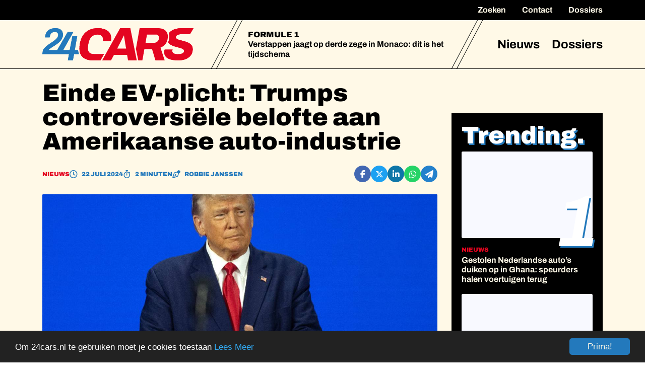

--- FILE ---
content_type: text/html; charset=utf-8
request_url: https://24cars.nl/1319-einde-ev-plicht---trumps-belofte-aan-amerikaanse-auto-industrie
body_size: 176311
content:
<!DOCTYPE html><html lang="nl" data-critters-container=""><head>
    <meta charset="utf-8">
    <title>Einde 'EV-plicht' - Trump's belofte aan Amerikaanse auto-industrie - 24cars.nl</title>
    <base href="/">
    <meta content="width=device-width, initial-scale=1" name="viewport">
    <link href="favicon.ico" rel="icon" type="image/x-icon">
    <link rel="apple-touch-icon" sizes="180x180" href="/favicons/apple-touch-icon.png">
    <link rel="icon" type="image/png" sizes="32x32" href="/favicons/favicon-32x32.png">
    <link rel="icon" type="image/png" sizes="16x16" href="/favicons/favicon-16x16.png">
    <link rel="manifest" href="/favicons/site.webmanifest">
    <link rel="mask-icon" href="/favicons/safari-pinned-tab.svg" color="#fff9e7">
    <link rel="shortcut icon" href="/favicons/favicon.ico">
    <meta name="msapplication-TileColor" content="#fff9e7">
    <meta name="msapplication-config" content="/favicons/browserconfig.xml">
    <meta name="theme-color" content="#fff9e7">
    <link href="https://fonts.gstatic.com" rel="preconnect">
    <style>@font-face{font-family:'Material Icons';font-style:normal;font-weight:400;src:url(https://fonts.gstatic.com/s/materialicons/v145/flUhRq6tzZclQEJ-Vdg-IuiaDsNc.woff2) format('woff2');}.material-icons{font-family:'Material Icons';font-weight:normal;font-style:normal;font-size:24px;line-height:1;letter-spacing:normal;text-transform:none;display:inline-block;white-space:nowrap;word-wrap:normal;direction:ltr;-webkit-font-feature-settings:'liga';-webkit-font-smoothing:antialiased;}</style>
    <script async="" charset="utf-8" src="https://platform.twitter.com/widgets.js"></script>
    <!-- Google Tag Manager -->
    <script>(function (w, d, s, l, i) {
        w[l] = w[l] || [];
        w[l].push({
            'gtm.start':
                new Date().getTime(), event: 'gtm.js'
        });
        var f = d.getElementsByTagName(s)[0],
            j = d.createElement(s), dl = l != 'dataLayer' ? '&l=' + l : '';
        j.async = true;
        j.src =
            'https://www.googletagmanager.com/gtm.js?id=' + i + dl;
        f.parentNode.insertBefore(j, f);
    })(window, document, 'script', 'dataLayer', 'GTM-MDX9KCZ8');</script>
    <!-- End Google Tag Manager -->

    <script>
        window.dataLayer = window.dataLayer || [];

        function gtag() {
            dataLayer.push(arguments);
        }

        gtag('set', {'Standalone': window.matchMedia("(display-mode: standalone)").matches ? 'yes' : 'no'});
        gtag('js', new Date());
        gtag('config', 'G-78K0C8YL13',
            {
                'Standalone': window.matchMedia("(display-mode: standalone)").matches ? 'yesa' : 'noa',
                'dimension1': window.matchMedia("(display-mode: standalone)").matches ? 'yesb' : 'nob'
            }
        );

        gtag('consent', 'default', {
            'ad_storage': 'denied',
            'analytics_storage': 'denied',
            'wait_for_update': 500
        });

    </script>
    <meta name="facebook-domain-verification" content="skv80kvrczhuw2tvq383fy78t30m7b">

    <!-- Twitter conversion tracking base code -->
    <script>
        !function(e,t,n,s,u,a){e.twq||(s=e.twq=function(){s.exe?s.exe.apply(s,arguments):s.queue.push(arguments);
        },s.version='1.1',s.queue=[],u=t.createElement(n),u.async=!0,u.src='https://static.ads-twitter.com/uwt.js',
            a=t.getElementsByTagName(n)[0],a.parentNode.insertBefore(u,a))}(window,document,'script');
        twq('config','odtrs');
    </script>
    <!-- End Twitter conversion tracking base code -->
<style>@charset "UTF-8";@font-face{font-family:Archivo;font-style:italic;font-weight:400;font-stretch:100%;font-display:swap;src:url(https://fonts.gstatic.com/s/archivo/v25/k3kBo8UDI-1M0wlSfdzyIEkpwTM29hr-8mTYCx-muLRm.woff2) format("woff2");unicode-range:U+0102-0103,U+0110-0111,U+0128-0129,U+0168-0169,U+01A0-01A1,U+01AF-01B0,U+0300-0301,U+0303-0304,U+0308-0309,U+0323,U+0329,U+1EA0-1EF9,U+20AB}@font-face{font-family:Archivo;font-style:italic;font-weight:400;font-stretch:100%;font-display:swap;src:url(https://fonts.gstatic.com/s/archivo/v25/k3kBo8UDI-1M0wlSfdzyIEkpwTM29hr-8mTYCx6muLRm.woff2) format("woff2");unicode-range:U+0100-02BA,U+02BD-02C5,U+02C7-02CC,U+02CE-02D7,U+02DD-02FF,U+0304,U+0308,U+0329,U+1D00-1DBF,U+1E00-1E9F,U+1EF2-1EFF,U+2020,U+20A0-20AB,U+20AD-20C0,U+2113,U+2C60-2C7F,U+A720-A7FF}@font-face{font-family:Archivo;font-style:italic;font-weight:400;font-stretch:100%;font-display:swap;src:url(https://fonts.gstatic.com/s/archivo/v25/k3kBo8UDI-1M0wlSfdzyIEkpwTM29hr-8mTYCxCmuA.woff2) format("woff2");unicode-range:U+0000-00FF,U+0131,U+0152-0153,U+02BB-02BC,U+02C6,U+02DA,U+02DC,U+0304,U+0308,U+0329,U+2000-206F,U+20AC,U+2122,U+2191,U+2193,U+2212,U+2215,U+FEFF,U+FFFD}@font-face{font-family:Archivo;font-style:italic;font-weight:700;font-stretch:100%;font-display:swap;src:url(https://fonts.gstatic.com/s/archivo/v25/k3kBo8UDI-1M0wlSfdzyIEkpwTM29hr-8mTYCx-muLRm.woff2) format("woff2");unicode-range:U+0102-0103,U+0110-0111,U+0128-0129,U+0168-0169,U+01A0-01A1,U+01AF-01B0,U+0300-0301,U+0303-0304,U+0308-0309,U+0323,U+0329,U+1EA0-1EF9,U+20AB}@font-face{font-family:Archivo;font-style:italic;font-weight:700;font-stretch:100%;font-display:swap;src:url(https://fonts.gstatic.com/s/archivo/v25/k3kBo8UDI-1M0wlSfdzyIEkpwTM29hr-8mTYCx6muLRm.woff2) format("woff2");unicode-range:U+0100-02BA,U+02BD-02C5,U+02C7-02CC,U+02CE-02D7,U+02DD-02FF,U+0304,U+0308,U+0329,U+1D00-1DBF,U+1E00-1E9F,U+1EF2-1EFF,U+2020,U+20A0-20AB,U+20AD-20C0,U+2113,U+2C60-2C7F,U+A720-A7FF}@font-face{font-family:Archivo;font-style:italic;font-weight:700;font-stretch:100%;font-display:swap;src:url(https://fonts.gstatic.com/s/archivo/v25/k3kBo8UDI-1M0wlSfdzyIEkpwTM29hr-8mTYCxCmuA.woff2) format("woff2");unicode-range:U+0000-00FF,U+0131,U+0152-0153,U+02BB-02BC,U+02C6,U+02DA,U+02DC,U+0304,U+0308,U+0329,U+2000-206F,U+20AC,U+2122,U+2191,U+2193,U+2212,U+2215,U+FEFF,U+FFFD}@font-face{font-family:Archivo;font-style:italic;font-weight:900;font-stretch:100%;font-display:swap;src:url(https://fonts.gstatic.com/s/archivo/v25/k3kBo8UDI-1M0wlSfdzyIEkpwTM29hr-8mTYCx-muLRm.woff2) format("woff2");unicode-range:U+0102-0103,U+0110-0111,U+0128-0129,U+0168-0169,U+01A0-01A1,U+01AF-01B0,U+0300-0301,U+0303-0304,U+0308-0309,U+0323,U+0329,U+1EA0-1EF9,U+20AB}@font-face{font-family:Archivo;font-style:italic;font-weight:900;font-stretch:100%;font-display:swap;src:url(https://fonts.gstatic.com/s/archivo/v25/k3kBo8UDI-1M0wlSfdzyIEkpwTM29hr-8mTYCx6muLRm.woff2) format("woff2");unicode-range:U+0100-02BA,U+02BD-02C5,U+02C7-02CC,U+02CE-02D7,U+02DD-02FF,U+0304,U+0308,U+0329,U+1D00-1DBF,U+1E00-1E9F,U+1EF2-1EFF,U+2020,U+20A0-20AB,U+20AD-20C0,U+2113,U+2C60-2C7F,U+A720-A7FF}@font-face{font-family:Archivo;font-style:italic;font-weight:900;font-stretch:100%;font-display:swap;src:url(https://fonts.gstatic.com/s/archivo/v25/k3kBo8UDI-1M0wlSfdzyIEkpwTM29hr-8mTYCxCmuA.woff2) format("woff2");unicode-range:U+0000-00FF,U+0131,U+0152-0153,U+02BB-02BC,U+02C6,U+02DA,U+02DC,U+0304,U+0308,U+0329,U+2000-206F,U+20AC,U+2122,U+2191,U+2193,U+2212,U+2215,U+FEFF,U+FFFD}@font-face{font-family:Archivo;font-style:normal;font-weight:400;font-stretch:100%;font-display:swap;src:url(https://fonts.gstatic.com/s/archivo/v25/k3kPo8UDI-1M0wlSV9XAw6lQkqWY8Q82sLySOxK-vA.woff2) format("woff2");unicode-range:U+0102-0103,U+0110-0111,U+0128-0129,U+0168-0169,U+01A0-01A1,U+01AF-01B0,U+0300-0301,U+0303-0304,U+0308-0309,U+0323,U+0329,U+1EA0-1EF9,U+20AB}@font-face{font-family:Archivo;font-style:normal;font-weight:400;font-stretch:100%;font-display:swap;src:url(https://fonts.gstatic.com/s/archivo/v25/k3kPo8UDI-1M0wlSV9XAw6lQkqWY8Q82sLyTOxK-vA.woff2) format("woff2");unicode-range:U+0100-02BA,U+02BD-02C5,U+02C7-02CC,U+02CE-02D7,U+02DD-02FF,U+0304,U+0308,U+0329,U+1D00-1DBF,U+1E00-1E9F,U+1EF2-1EFF,U+2020,U+20A0-20AB,U+20AD-20C0,U+2113,U+2C60-2C7F,U+A720-A7FF}@font-face{font-family:Archivo;font-style:normal;font-weight:400;font-stretch:100%;font-display:swap;src:url(https://fonts.gstatic.com/s/archivo/v25/k3kPo8UDI-1M0wlSV9XAw6lQkqWY8Q82sLydOxI.woff2) format("woff2");unicode-range:U+0000-00FF,U+0131,U+0152-0153,U+02BB-02BC,U+02C6,U+02DA,U+02DC,U+0304,U+0308,U+0329,U+2000-206F,U+20AC,U+2122,U+2191,U+2193,U+2212,U+2215,U+FEFF,U+FFFD}@font-face{font-family:Archivo;font-style:normal;font-weight:700;font-stretch:100%;font-display:swap;src:url(https://fonts.gstatic.com/s/archivo/v25/k3kPo8UDI-1M0wlSV9XAw6lQkqWY8Q82sLySOxK-vA.woff2) format("woff2");unicode-range:U+0102-0103,U+0110-0111,U+0128-0129,U+0168-0169,U+01A0-01A1,U+01AF-01B0,U+0300-0301,U+0303-0304,U+0308-0309,U+0323,U+0329,U+1EA0-1EF9,U+20AB}@font-face{font-family:Archivo;font-style:normal;font-weight:700;font-stretch:100%;font-display:swap;src:url(https://fonts.gstatic.com/s/archivo/v25/k3kPo8UDI-1M0wlSV9XAw6lQkqWY8Q82sLyTOxK-vA.woff2) format("woff2");unicode-range:U+0100-02BA,U+02BD-02C5,U+02C7-02CC,U+02CE-02D7,U+02DD-02FF,U+0304,U+0308,U+0329,U+1D00-1DBF,U+1E00-1E9F,U+1EF2-1EFF,U+2020,U+20A0-20AB,U+20AD-20C0,U+2113,U+2C60-2C7F,U+A720-A7FF}@font-face{font-family:Archivo;font-style:normal;font-weight:700;font-stretch:100%;font-display:swap;src:url(https://fonts.gstatic.com/s/archivo/v25/k3kPo8UDI-1M0wlSV9XAw6lQkqWY8Q82sLydOxI.woff2) format("woff2");unicode-range:U+0000-00FF,U+0131,U+0152-0153,U+02BB-02BC,U+02C6,U+02DA,U+02DC,U+0304,U+0308,U+0329,U+2000-206F,U+20AC,U+2122,U+2191,U+2193,U+2212,U+2215,U+FEFF,U+FFFD}@font-face{font-family:Archivo;font-style:normal;font-weight:900;font-stretch:100%;font-display:swap;src:url(https://fonts.gstatic.com/s/archivo/v25/k3kPo8UDI-1M0wlSV9XAw6lQkqWY8Q82sLySOxK-vA.woff2) format("woff2");unicode-range:U+0102-0103,U+0110-0111,U+0128-0129,U+0168-0169,U+01A0-01A1,U+01AF-01B0,U+0300-0301,U+0303-0304,U+0308-0309,U+0323,U+0329,U+1EA0-1EF9,U+20AB}@font-face{font-family:Archivo;font-style:normal;font-weight:900;font-stretch:100%;font-display:swap;src:url(https://fonts.gstatic.com/s/archivo/v25/k3kPo8UDI-1M0wlSV9XAw6lQkqWY8Q82sLyTOxK-vA.woff2) format("woff2");unicode-range:U+0100-02BA,U+02BD-02C5,U+02C7-02CC,U+02CE-02D7,U+02DD-02FF,U+0304,U+0308,U+0329,U+1D00-1DBF,U+1E00-1E9F,U+1EF2-1EFF,U+2020,U+20A0-20AB,U+20AD-20C0,U+2113,U+2C60-2C7F,U+A720-A7FF}@font-face{font-family:Archivo;font-style:normal;font-weight:900;font-stretch:100%;font-display:swap;src:url(https://fonts.gstatic.com/s/archivo/v25/k3kPo8UDI-1M0wlSV9XAw6lQkqWY8Q82sLydOxI.woff2) format("woff2");unicode-range:U+0000-00FF,U+0131,U+0152-0153,U+02BB-02BC,U+02C6,U+02DA,U+02DC,U+0304,U+0308,U+0329,U+2000-206F,U+20AC,U+2122,U+2191,U+2193,U+2212,U+2215,U+FEFF,U+FFFD}@-webkit-keyframes fa-beat{0%,90%{-webkit-transform:scale(1);transform:scale(1)}45%{-webkit-transform:scale(var(--fa-beat-scale, 1.25));transform:scale(var(--fa-beat-scale, 1.25))}}@-webkit-keyframes fa-bounce{0%{-webkit-transform:scale(1,1) translateY(0);transform:scale(1) translateY(0)}10%{-webkit-transform:scale(var(--fa-bounce-start-scale-x, 1.1),var(--fa-bounce-start-scale-y, .9)) translateY(0);transform:scale(var(--fa-bounce-start-scale-x, 1.1),var(--fa-bounce-start-scale-y, .9)) translateY(0)}30%{-webkit-transform:scale(var(--fa-bounce-jump-scale-x, .9),var(--fa-bounce-jump-scale-y, 1.1)) translateY(var(--fa-bounce-height, -.5em));transform:scale(var(--fa-bounce-jump-scale-x, .9),var(--fa-bounce-jump-scale-y, 1.1)) translateY(var(--fa-bounce-height, -.5em))}50%{-webkit-transform:scale(var(--fa-bounce-land-scale-x, 1.05),var(--fa-bounce-land-scale-y, .95)) translateY(0);transform:scale(var(--fa-bounce-land-scale-x, 1.05),var(--fa-bounce-land-scale-y, .95)) translateY(0)}57%{-webkit-transform:scale(1,1) translateY(var(--fa-bounce-rebound, -.125em));transform:scale(1) translateY(var(--fa-bounce-rebound, -.125em))}64%{-webkit-transform:scale(1,1) translateY(0);transform:scale(1) translateY(0)}to{-webkit-transform:scale(1,1) translateY(0);transform:scale(1) translateY(0)}}@-webkit-keyframes fa-fade{50%{opacity:var(--fa-fade-opacity, .4)}}@-webkit-keyframes fa-beat-fade{0%,to{opacity:var(--fa-beat-fade-opacity, .4);-webkit-transform:scale(1);transform:scale(1)}50%{opacity:1;-webkit-transform:scale(var(--fa-beat-fade-scale, 1.125));transform:scale(var(--fa-beat-fade-scale, 1.125))}}@-webkit-keyframes fa-flip{50%{-webkit-transform:rotate3d(var(--fa-flip-x, 0),var(--fa-flip-y, 1),var(--fa-flip-z, 0),var(--fa-flip-angle, -180deg));transform:rotate3d(var(--fa-flip-x, 0),var(--fa-flip-y, 1),var(--fa-flip-z, 0),var(--fa-flip-angle, -180deg))}}@-webkit-keyframes fa-shake{0%{-webkit-transform:rotate(-15deg);transform:rotate(-15deg)}4%{-webkit-transform:rotate(15deg);transform:rotate(15deg)}8%,24%{-webkit-transform:rotate(-18deg);transform:rotate(-18deg)}12%,28%{-webkit-transform:rotate(18deg);transform:rotate(18deg)}16%{-webkit-transform:rotate(-22deg);transform:rotate(-22deg)}20%{-webkit-transform:rotate(22deg);transform:rotate(22deg)}32%{-webkit-transform:rotate(-12deg);transform:rotate(-12deg)}36%{-webkit-transform:rotate(12deg);transform:rotate(12deg)}40%,to{-webkit-transform:rotate(0deg);transform:rotate(0)}}@-webkit-keyframes fa-spin{0%{-webkit-transform:rotate(0deg);transform:rotate(0)}to{-webkit-transform:rotate(360deg);transform:rotate(360deg)}}:root{--fa-style-family-brands:"Font Awesome 6 Brands";--fa-font-brands:normal 400 1em/1 "Font Awesome 6 Brands"}@font-face{font-family:"Font Awesome 6 Brands";font-style:normal;font-weight:400;font-display:block;src:url("./media/fa-brands-400-WCET5WHB.woff2") format("woff2"),url("./media/fa-brands-400-NIRQQVKO.ttf") format("truetype")}:root{--fa-style-family-duotone:"Font Awesome 6 Duotone";--fa-font-duotone:normal 900 1em/1 "Font Awesome 6 Duotone"}@font-face{font-family:"Font Awesome 6 Duotone";font-style:normal;font-weight:900;font-display:block;src:url("./media/fa-duotone-900-PJG6NAZH.woff2") format("woff2"),url("./media/fa-duotone-900-ABQ7T55C.ttf") format("truetype")}:root{--fa-style-family-classic:"Font Awesome 6 Pro";--fa-font-light:normal 300 1em/1 "Font Awesome 6 Pro"}@font-face{font-family:"Font Awesome 6 Pro";font-style:normal;font-weight:300;font-display:block;src:url("./media/fa-light-300-2L6RLQU3.woff2") format("woff2"),url("./media/fa-light-300-SFKB6LVF.ttf") format("truetype")}:root{--fa-style-family-classic:"Font Awesome 6 Pro";--fa-font-regular:normal 400 1em/1 "Font Awesome 6 Pro"}@font-face{font-family:"Font Awesome 6 Pro";font-style:normal;font-weight:400;font-display:block;src:url("./media/fa-regular-400-DL2HE4XX.woff2") format("woff2"),url("./media/fa-regular-400-OZFRFI25.ttf") format("truetype")}:root{--fa-style-family-classic:"Font Awesome 6 Pro";--fa-font-solid:normal 900 1em/1 "Font Awesome 6 Pro"}@font-face{font-family:"Font Awesome 6 Pro";font-style:normal;font-weight:900;font-display:block;src:url("./media/fa-solid-900-WQK4QZF6.woff2") format("woff2"),url("./media/fa-solid-900-NAJESXRA.ttf") format("truetype")}:root{--fa-style-family-classic:"Font Awesome 6 Pro";--fa-font-thin:normal 100 1em/1 "Font Awesome 6 Pro"}@font-face{font-family:"Font Awesome 6 Pro";font-style:normal;font-weight:100;font-display:block;src:url("./media/fa-thin-100-2MOMT6MM.woff2") format("woff2"),url("./media/fa-thin-100-CQ6LSIBG.ttf") format("truetype")}:root{--swiper-theme-color:#007aff}:root{--swiper-navigation-size:44px}:root{--bs-gutter-x:1.75rem;--bs-gutter-y:1.75rem}@media (max-width: 576px){:root{--bs-gutter-x:1rem;--bs-gutter-y:.5rem}}:root{--bs-blue:#0d6efd;--bs-indigo:#6610f2;--bs-purple:#6f42c1;--bs-pink:#d63384;--bs-red:#dc3545;--bs-orange:#fd7e14;--bs-yellow:#ffc107;--bs-green:#198754;--bs-teal:#20c997;--bs-cyan:#0dcaf0;--bs-black:#000;--bs-white:#fff;--bs-gray:#6c757d;--bs-gray-dark:#343a40;--bs-gray-100:#f8f9fa;--bs-gray-200:#e9ecef;--bs-gray-300:#dee2e6;--bs-gray-400:#ced4da;--bs-gray-500:#adb5bd;--bs-gray-600:#6c757d;--bs-gray-700:#495057;--bs-gray-800:#343a40;--bs-gray-900:#212529;--bs-primary:#0d6efd;--bs-secondary:#6c757d;--bs-success:#198754;--bs-info:#0dcaf0;--bs-warning:#ffc107;--bs-danger:#dc3545;--bs-light:#f8f9fa;--bs-dark:#212529;--bs-primary-rgb:13, 110, 253;--bs-secondary-rgb:108, 117, 125;--bs-success-rgb:25, 135, 84;--bs-info-rgb:13, 202, 240;--bs-warning-rgb:255, 193, 7;--bs-danger-rgb:220, 53, 69;--bs-light-rgb:248, 249, 250;--bs-dark-rgb:33, 37, 41;--bs-primary-text-emphasis:#052c65;--bs-secondary-text-emphasis:#2b2f32;--bs-success-text-emphasis:#0a3622;--bs-info-text-emphasis:#055160;--bs-warning-text-emphasis:#664d03;--bs-danger-text-emphasis:#58151c;--bs-light-text-emphasis:#495057;--bs-dark-text-emphasis:#495057;--bs-primary-bg-subtle:#cfe2ff;--bs-secondary-bg-subtle:#e2e3e5;--bs-success-bg-subtle:#d1e7dd;--bs-info-bg-subtle:#cff4fc;--bs-warning-bg-subtle:#fff3cd;--bs-danger-bg-subtle:#f8d7da;--bs-light-bg-subtle:#fcfcfd;--bs-dark-bg-subtle:#ced4da;--bs-primary-border-subtle:#9ec5fe;--bs-secondary-border-subtle:#c4c8cb;--bs-success-border-subtle:#a3cfbb;--bs-info-border-subtle:#9eeaf9;--bs-warning-border-subtle:#ffe69c;--bs-danger-border-subtle:#f1aeb5;--bs-light-border-subtle:#e9ecef;--bs-dark-border-subtle:#adb5bd;--bs-white-rgb:255, 255, 255;--bs-black-rgb:0, 0, 0;--bs-font-sans-serif:system-ui, -apple-system, "Segoe UI", Roboto, "Helvetica Neue", "Noto Sans", "Liberation Sans", Arial, sans-serif, "Apple Color Emoji", "Segoe UI Emoji", "Segoe UI Symbol", "Noto Color Emoji";--bs-font-monospace:SFMono-Regular, Menlo, Monaco, Consolas, "Liberation Mono", "Courier New", monospace;--bs-gradient:linear-gradient(180deg, rgba(255, 255, 255, .15), rgba(255, 255, 255, 0));--bs-body-font-family:var(--bs-font-sans-serif);--bs-body-font-size:1rem;--bs-body-font-weight:400;--bs-body-line-height:1.5;--bs-body-color:#212529;--bs-body-color-rgb:33, 37, 41;--bs-body-bg:#fff;--bs-body-bg-rgb:255, 255, 255;--bs-emphasis-color:#000;--bs-emphasis-color-rgb:0, 0, 0;--bs-secondary-color:rgba(33, 37, 41, .75);--bs-secondary-color-rgb:33, 37, 41;--bs-secondary-bg:#e9ecef;--bs-secondary-bg-rgb:233, 236, 239;--bs-tertiary-color:rgba(33, 37, 41, .5);--bs-tertiary-color-rgb:33, 37, 41;--bs-tertiary-bg:#f8f9fa;--bs-tertiary-bg-rgb:248, 249, 250;--bs-heading-color:inherit;--bs-link-color:#0d6efd;--bs-link-color-rgb:13, 110, 253;--bs-link-decoration:underline;--bs-link-hover-color:#0a58ca;--bs-link-hover-color-rgb:10, 88, 202;--bs-code-color:#d63384;--bs-highlight-color:#212529;--bs-highlight-bg:#fff3cd;--bs-border-width:1px;--bs-border-style:solid;--bs-border-color:#dee2e6;--bs-border-color-translucent:rgba(0, 0, 0, .175);--bs-border-radius:.375rem;--bs-border-radius-sm:.25rem;--bs-border-radius-lg:.5rem;--bs-border-radius-xl:1rem;--bs-border-radius-xxl:2rem;--bs-border-radius-2xl:var(--bs-border-radius-xxl);--bs-border-radius-pill:50rem;--bs-box-shadow:0 .5rem 1rem rgba(0, 0, 0, .15);--bs-box-shadow-sm:0 .125rem .25rem rgba(0, 0, 0, .075);--bs-box-shadow-lg:0 1rem 3rem rgba(0, 0, 0, .175);--bs-box-shadow-inset:inset 0 1px 2px rgba(0, 0, 0, .075);--bs-focus-ring-width:.25rem;--bs-focus-ring-opacity:.25;--bs-focus-ring-color:rgba(13, 110, 253, .25);--bs-form-valid-color:#198754;--bs-form-valid-border-color:#198754;--bs-form-invalid-color:#dc3545;--bs-form-invalid-border-color:#dc3545}*,*:before,*:after{box-sizing:border-box}@media (prefers-reduced-motion: no-preference){:root{scroll-behavior:smooth}}body{margin:0;font-family:var(--bs-body-font-family);font-size:var(--bs-body-font-size);font-weight:var(--bs-body-font-weight);line-height:var(--bs-body-line-height);color:var(--bs-body-color);text-align:var(--bs-body-text-align);background-color:var(--bs-body-bg);-webkit-text-size-adjust:100%;-webkit-tap-highlight-color:rgba(0,0,0,0)}img{vertical-align:middle}iframe{border:0}:root{--bs-breakpoint-xs:0;--bs-breakpoint-sm:576px;--bs-breakpoint-md:768px;--bs-breakpoint-lg:992px;--bs-breakpoint-xl:1200px;--bs-breakpoint-xxl:1400px}body{--text-color:#000000;--link-color:#E40520;--color-menu-background:#FFF9E7;--color-article-empty:#F0F0F0;--color-article-category:#E40520;--white-block-bg:#FFFFFF;--striped-title-lines-bg:url(/assets/logo/bullet-black.svg);--striped-title-link-lines-bg:url(/assets/logo/bullet-green.svg);--image-empty-bg:#F0F0F0;--more-block-bg:#F0F0F0;--more-block-text:#000000;--trending-block-bg:#F0F0F0;--site-bg:#FFF9E7;--replies-bg:#FFFFFF;--replies-border-color:$colorSecondaryLight;--top-menu-border-color:#000000;--navbar-border-color:#000000}body{--more-block-bg:#2379BC;--more-block-text:#FFF9E7}body,html{font-family:Archivo,sans-serif;line-height:1.2;-webkit-font-smoothing:antialiased;-moz-osx-font-smoothing:grayscale;color:#000}html{--mat-badge-text-font:Roboto, sans-serif;--mat-badge-text-size:12px;--mat-badge-text-weight:600;--mat-badge-small-size-text-size:9px;--mat-badge-large-size-text-size:24px}html{--mat-bottom-sheet-container-text-font:Roboto, sans-serif;--mat-bottom-sheet-container-text-line-height:20px;--mat-bottom-sheet-container-text-size:14px;--mat-bottom-sheet-container-text-tracking:.0178571429em;--mat-bottom-sheet-container-text-weight:400}html{--mat-legacy-button-toggle-label-text-font:Roboto, sans-serif;--mat-legacy-button-toggle-label-text-line-height:24px;--mat-legacy-button-toggle-label-text-size:16px;--mat-legacy-button-toggle-label-text-tracking:.03125em;--mat-legacy-button-toggle-label-text-weight:400;--mat-standard-button-toggle-label-text-font:Roboto, sans-serif;--mat-standard-button-toggle-label-text-line-height:24px;--mat-standard-button-toggle-label-text-size:16px;--mat-standard-button-toggle-label-text-tracking:.03125em;--mat-standard-button-toggle-label-text-weight:400}html{--mat-datepicker-calendar-text-font:Roboto, sans-serif;--mat-datepicker-calendar-text-size:13px;--mat-datepicker-calendar-body-label-text-size:14px;--mat-datepicker-calendar-body-label-text-weight:500;--mat-datepicker-calendar-period-button-text-size:14px;--mat-datepicker-calendar-period-button-text-weight:500;--mat-datepicker-calendar-header-text-size:11px;--mat-datepicker-calendar-header-text-weight:400}html{--mat-expansion-header-text-font:Roboto, sans-serif;--mat-expansion-header-text-size:14px;--mat-expansion-header-text-weight:500;--mat-expansion-header-text-line-height:inherit;--mat-expansion-header-text-tracking:inherit;--mat-expansion-container-text-font:Roboto, sans-serif;--mat-expansion-container-text-line-height:20px;--mat-expansion-container-text-size:14px;--mat-expansion-container-text-tracking:.0178571429em;--mat-expansion-container-text-weight:400}html{--mat-grid-list-tile-header-primary-text-size:14px;--mat-grid-list-tile-header-secondary-text-size:12px;--mat-grid-list-tile-footer-primary-text-size:14px;--mat-grid-list-tile-footer-secondary-text-size:12px}html{--mat-stepper-container-text-font:Roboto, sans-serif;--mat-stepper-header-label-text-font:Roboto, sans-serif;--mat-stepper-header-label-text-size:14px;--mat-stepper-header-label-text-weight:400;--mat-stepper-header-error-state-label-text-size:16px;--mat-stepper-header-selected-state-label-text-size:16px;--mat-stepper-header-selected-state-label-text-weight:400}html{--mat-toolbar-title-text-font:Roboto, sans-serif;--mat-toolbar-title-text-line-height:32px;--mat-toolbar-title-text-size:20px;--mat-toolbar-title-text-tracking:.0125em;--mat-toolbar-title-text-weight:500}html{--mat-tree-node-text-font:Roboto, sans-serif;--mat-tree-node-text-size:14px;--mat-tree-node-text-weight:400}html{--mat-option-label-text-font:Roboto, sans-serif;--mat-option-label-text-line-height:24px;--mat-option-label-text-size:16px;--mat-option-label-text-tracking:.03125em;--mat-option-label-text-weight:400}html{--mat-optgroup-label-text-font:Roboto, sans-serif;--mat-optgroup-label-text-line-height:24px;--mat-optgroup-label-text-size:16px;--mat-optgroup-label-text-tracking:.03125em;--mat-optgroup-label-text-weight:400}html{--mat-card-title-text-font:Roboto, sans-serif;--mat-card-title-text-line-height:32px;--mat-card-title-text-size:20px;--mat-card-title-text-tracking:.0125em;--mat-card-title-text-weight:500;--mat-card-subtitle-text-font:Roboto, sans-serif;--mat-card-subtitle-text-line-height:22px;--mat-card-subtitle-text-size:14px;--mat-card-subtitle-text-tracking:.0071428571em;--mat-card-subtitle-text-weight:500}html{--mdc-plain-tooltip-supporting-text-font:Roboto, sans-serif;--mdc-plain-tooltip-supporting-text-size:12px;--mdc-plain-tooltip-supporting-text-weight:400;--mdc-plain-tooltip-supporting-text-tracking:.0333333333em}html{--mdc-filled-text-field-label-text-font:Roboto, sans-serif;--mdc-filled-text-field-label-text-size:16px;--mdc-filled-text-field-label-text-tracking:.03125em;--mdc-filled-text-field-label-text-weight:400;--mdc-outlined-text-field-label-text-font:Roboto, sans-serif;--mdc-outlined-text-field-label-text-size:16px;--mdc-outlined-text-field-label-text-tracking:.03125em;--mdc-outlined-text-field-label-text-weight:400;--mat-form-field-container-text-font:Roboto, sans-serif;--mat-form-field-container-text-line-height:24px;--mat-form-field-container-text-size:16px;--mat-form-field-container-text-tracking:.03125em;--mat-form-field-container-text-weight:400;--mat-form-field-outlined-label-text-populated-size:16px;--mat-form-field-subscript-text-font:Roboto, sans-serif;--mat-form-field-subscript-text-line-height:20px;--mat-form-field-subscript-text-size:12px;--mat-form-field-subscript-text-tracking:.0333333333em;--mat-form-field-subscript-text-weight:400}html{--mat-select-trigger-text-font:Roboto, sans-serif;--mat-select-trigger-text-line-height:24px;--mat-select-trigger-text-size:16px;--mat-select-trigger-text-tracking:.03125em;--mat-select-trigger-text-weight:400}html{--mdc-dialog-subhead-font:Roboto, sans-serif;--mdc-dialog-subhead-line-height:32px;--mdc-dialog-subhead-size:20px;--mdc-dialog-subhead-weight:500;--mdc-dialog-subhead-tracking:.0125em;--mdc-dialog-supporting-text-font:Roboto, sans-serif;--mdc-dialog-supporting-text-line-height:24px;--mdc-dialog-supporting-text-size:16px;--mdc-dialog-supporting-text-weight:400;--mdc-dialog-supporting-text-tracking:.03125em}html{--mat-radio-label-text-font:Roboto, sans-serif;--mat-radio-label-text-line-height:20px;--mat-radio-label-text-size:14px;--mat-radio-label-text-tracking:.0178571429em;--mat-radio-label-text-weight:400}html{--mdc-slider-label-label-text-font:Roboto, sans-serif;--mdc-slider-label-label-text-size:14px;--mdc-slider-label-label-text-line-height:22px;--mdc-slider-label-label-text-tracking:.0071428571em;--mdc-slider-label-label-text-weight:500}html{--mat-menu-item-label-text-font:Roboto, sans-serif;--mat-menu-item-label-text-size:16px;--mat-menu-item-label-text-tracking:.03125em;--mat-menu-item-label-text-line-height:24px;--mat-menu-item-label-text-weight:400}html{--mdc-list-list-item-label-text-font:Roboto, sans-serif;--mdc-list-list-item-label-text-line-height:24px;--mdc-list-list-item-label-text-size:16px;--mdc-list-list-item-label-text-tracking:.03125em;--mdc-list-list-item-label-text-weight:400;--mdc-list-list-item-supporting-text-font:Roboto, sans-serif;--mdc-list-list-item-supporting-text-line-height:20px;--mdc-list-list-item-supporting-text-size:14px;--mdc-list-list-item-supporting-text-tracking:.0178571429em;--mdc-list-list-item-supporting-text-weight:400;--mdc-list-list-item-trailing-supporting-text-font:Roboto, sans-serif;--mdc-list-list-item-trailing-supporting-text-line-height:20px;--mdc-list-list-item-trailing-supporting-text-size:12px;--mdc-list-list-item-trailing-supporting-text-tracking:.0333333333em;--mdc-list-list-item-trailing-supporting-text-weight:400}html{--mat-paginator-container-text-font:Roboto, sans-serif;--mat-paginator-container-text-line-height:20px;--mat-paginator-container-text-size:12px;--mat-paginator-container-text-tracking:.0333333333em;--mat-paginator-container-text-weight:400;--mat-paginator-select-trigger-text-size:12px}html{--mat-checkbox-label-text-font:Roboto, sans-serif;--mat-checkbox-label-text-line-height:20px;--mat-checkbox-label-text-size:14px;--mat-checkbox-label-text-tracking:.0178571429em;--mat-checkbox-label-text-weight:400}html{--mdc-text-button-label-text-font:Roboto, sans-serif;--mdc-text-button-label-text-size:14px;--mdc-text-button-label-text-tracking:.0892857143em;--mdc-text-button-label-text-weight:500;--mdc-text-button-label-text-transform:none;--mdc-filled-button-label-text-font:Roboto, sans-serif;--mdc-filled-button-label-text-size:14px;--mdc-filled-button-label-text-tracking:.0892857143em;--mdc-filled-button-label-text-weight:500;--mdc-filled-button-label-text-transform:none;--mdc-protected-button-label-text-font:Roboto, sans-serif;--mdc-protected-button-label-text-size:14px;--mdc-protected-button-label-text-tracking:.0892857143em;--mdc-protected-button-label-text-weight:500;--mdc-protected-button-label-text-transform:none;--mdc-outlined-button-label-text-font:Roboto, sans-serif;--mdc-outlined-button-label-text-size:14px;--mdc-outlined-button-label-text-tracking:.0892857143em;--mdc-outlined-button-label-text-weight:500;--mdc-outlined-button-label-text-transform:none}html{--mdc-extended-fab-label-text-font:Roboto, sans-serif;--mdc-extended-fab-label-text-size:14px;--mdc-extended-fab-label-text-tracking:.0892857143em;--mdc-extended-fab-label-text-weight:500}html{--mdc-snackbar-supporting-text-font:Roboto, sans-serif;--mdc-snackbar-supporting-text-line-height:20px;--mdc-snackbar-supporting-text-size:14px;--mdc-snackbar-supporting-text-weight:400}html{--mat-table-header-headline-font:Roboto, sans-serif;--mat-table-header-headline-line-height:22px;--mat-table-header-headline-size:14px;--mat-table-header-headline-weight:500;--mat-table-header-headline-tracking:.0071428571em;--mat-table-row-item-label-text-font:Roboto, sans-serif;--mat-table-row-item-label-text-line-height:20px;--mat-table-row-item-label-text-size:14px;--mat-table-row-item-label-text-weight:400;--mat-table-row-item-label-text-tracking:.0178571429em;--mat-table-footer-supporting-text-font:Roboto, sans-serif;--mat-table-footer-supporting-text-line-height:20px;--mat-table-footer-supporting-text-size:14px;--mat-table-footer-supporting-text-weight:400;--mat-table-footer-supporting-text-tracking:.0178571429em}html{--mat-ripple-color:rgba(0, 0, 0, .1)}html{--mat-option-selected-state-label-text-color:#2379bc;--mat-option-label-text-color:rgba(0, 0, 0, .87);--mat-option-hover-state-layer-color:rgba(0, 0, 0, .04);--mat-option-focus-state-layer-color:rgba(0, 0, 0, .04);--mat-option-selected-state-layer-color:rgba(0, 0, 0, .04)}html{--mat-optgroup-label-text-color:rgba(0, 0, 0, .87)}html{--mat-full-pseudo-checkbox-selected-icon-color:#e40520;--mat-full-pseudo-checkbox-selected-checkmark-color:#fafafa;--mat-full-pseudo-checkbox-unselected-icon-color:rgba(0, 0, 0, .54);--mat-full-pseudo-checkbox-disabled-selected-checkmark-color:#fafafa;--mat-full-pseudo-checkbox-disabled-unselected-icon-color:#b0b0b0;--mat-full-pseudo-checkbox-disabled-selected-icon-color:#b0b0b0;--mat-minimal-pseudo-checkbox-selected-checkmark-color:#e40520;--mat-minimal-pseudo-checkbox-disabled-selected-checkmark-color:#b0b0b0}html{--mat-app-background-color:#fafafa;--mat-app-text-color:rgba(0, 0, 0, .87);--mat-app-elevation-shadow-level-0:0px 0px 0px 0px rgba(0, 0, 0, .2), 0px 0px 0px 0px rgba(0, 0, 0, .14), 0px 0px 0px 0px rgba(0, 0, 0, .12);--mat-app-elevation-shadow-level-1:0px 2px 1px -1px rgba(0, 0, 0, .2), 0px 1px 1px 0px rgba(0, 0, 0, .14), 0px 1px 3px 0px rgba(0, 0, 0, .12);--mat-app-elevation-shadow-level-2:0px 3px 1px -2px rgba(0, 0, 0, .2), 0px 2px 2px 0px rgba(0, 0, 0, .14), 0px 1px 5px 0px rgba(0, 0, 0, .12);--mat-app-elevation-shadow-level-3:0px 3px 3px -2px rgba(0, 0, 0, .2), 0px 3px 4px 0px rgba(0, 0, 0, .14), 0px 1px 8px 0px rgba(0, 0, 0, .12);--mat-app-elevation-shadow-level-4:0px 2px 4px -1px rgba(0, 0, 0, .2), 0px 4px 5px 0px rgba(0, 0, 0, .14), 0px 1px 10px 0px rgba(0, 0, 0, .12);--mat-app-elevation-shadow-level-5:0px 3px 5px -1px rgba(0, 0, 0, .2), 0px 5px 8px 0px rgba(0, 0, 0, .14), 0px 1px 14px 0px rgba(0, 0, 0, .12);--mat-app-elevation-shadow-level-6:0px 3px 5px -1px rgba(0, 0, 0, .2), 0px 6px 10px 0px rgba(0, 0, 0, .14), 0px 1px 18px 0px rgba(0, 0, 0, .12);--mat-app-elevation-shadow-level-7:0px 4px 5px -2px rgba(0, 0, 0, .2), 0px 7px 10px 1px rgba(0, 0, 0, .14), 0px 2px 16px 1px rgba(0, 0, 0, .12);--mat-app-elevation-shadow-level-8:0px 5px 5px -3px rgba(0, 0, 0, .2), 0px 8px 10px 1px rgba(0, 0, 0, .14), 0px 3px 14px 2px rgba(0, 0, 0, .12);--mat-app-elevation-shadow-level-9:0px 5px 6px -3px rgba(0, 0, 0, .2), 0px 9px 12px 1px rgba(0, 0, 0, .14), 0px 3px 16px 2px rgba(0, 0, 0, .12);--mat-app-elevation-shadow-level-10:0px 6px 6px -3px rgba(0, 0, 0, .2), 0px 10px 14px 1px rgba(0, 0, 0, .14), 0px 4px 18px 3px rgba(0, 0, 0, .12);--mat-app-elevation-shadow-level-11:0px 6px 7px -4px rgba(0, 0, 0, .2), 0px 11px 15px 1px rgba(0, 0, 0, .14), 0px 4px 20px 3px rgba(0, 0, 0, .12);--mat-app-elevation-shadow-level-12:0px 7px 8px -4px rgba(0, 0, 0, .2), 0px 12px 17px 2px rgba(0, 0, 0, .14), 0px 5px 22px 4px rgba(0, 0, 0, .12);--mat-app-elevation-shadow-level-13:0px 7px 8px -4px rgba(0, 0, 0, .2), 0px 13px 19px 2px rgba(0, 0, 0, .14), 0px 5px 24px 4px rgba(0, 0, 0, .12);--mat-app-elevation-shadow-level-14:0px 7px 9px -4px rgba(0, 0, 0, .2), 0px 14px 21px 2px rgba(0, 0, 0, .14), 0px 5px 26px 4px rgba(0, 0, 0, .12);--mat-app-elevation-shadow-level-15:0px 8px 9px -5px rgba(0, 0, 0, .2), 0px 15px 22px 2px rgba(0, 0, 0, .14), 0px 6px 28px 5px rgba(0, 0, 0, .12);--mat-app-elevation-shadow-level-16:0px 8px 10px -5px rgba(0, 0, 0, .2), 0px 16px 24px 2px rgba(0, 0, 0, .14), 0px 6px 30px 5px rgba(0, 0, 0, .12);--mat-app-elevation-shadow-level-17:0px 8px 11px -5px rgba(0, 0, 0, .2), 0px 17px 26px 2px rgba(0, 0, 0, .14), 0px 6px 32px 5px rgba(0, 0, 0, .12);--mat-app-elevation-shadow-level-18:0px 9px 11px -5px rgba(0, 0, 0, .2), 0px 18px 28px 2px rgba(0, 0, 0, .14), 0px 7px 34px 6px rgba(0, 0, 0, .12);--mat-app-elevation-shadow-level-19:0px 9px 12px -6px rgba(0, 0, 0, .2), 0px 19px 29px 2px rgba(0, 0, 0, .14), 0px 7px 36px 6px rgba(0, 0, 0, .12);--mat-app-elevation-shadow-level-20:0px 10px 13px -6px rgba(0, 0, 0, .2), 0px 20px 31px 3px rgba(0, 0, 0, .14), 0px 8px 38px 7px rgba(0, 0, 0, .12);--mat-app-elevation-shadow-level-21:0px 10px 13px -6px rgba(0, 0, 0, .2), 0px 21px 33px 3px rgba(0, 0, 0, .14), 0px 8px 40px 7px rgba(0, 0, 0, .12);--mat-app-elevation-shadow-level-22:0px 10px 14px -6px rgba(0, 0, 0, .2), 0px 22px 35px 3px rgba(0, 0, 0, .14), 0px 8px 42px 7px rgba(0, 0, 0, .12);--mat-app-elevation-shadow-level-23:0px 11px 14px -7px rgba(0, 0, 0, .2), 0px 23px 36px 3px rgba(0, 0, 0, .14), 0px 9px 44px 8px rgba(0, 0, 0, .12);--mat-app-elevation-shadow-level-24:0px 11px 15px -7px rgba(0, 0, 0, .2), 0px 24px 38px 3px rgba(0, 0, 0, .14), 0px 9px 46px 8px rgba(0, 0, 0, .12)}html{--mdc-elevated-card-container-shape:4px;--mdc-outlined-card-container-shape:4px;--mdc-outlined-card-outline-width:1px}html{--mdc-elevated-card-container-color:white;--mdc-elevated-card-container-elevation:0px 2px 1px -1px rgba(0, 0, 0, .2), 0px 1px 1px 0px rgba(0, 0, 0, .14), 0px 1px 3px 0px rgba(0, 0, 0, .12);--mdc-outlined-card-container-color:white;--mdc-outlined-card-outline-color:rgba(0, 0, 0, .12);--mdc-outlined-card-container-elevation:0px 0px 0px 0px rgba(0, 0, 0, .2), 0px 0px 0px 0px rgba(0, 0, 0, .14), 0px 0px 0px 0px rgba(0, 0, 0, .12);--mat-card-subtitle-text-color:rgba(0, 0, 0, .54)}html{--mdc-linear-progress-active-indicator-height:4px;--mdc-linear-progress-track-height:4px;--mdc-linear-progress-track-shape:0}html{--mdc-plain-tooltip-container-shape:4px;--mdc-plain-tooltip-supporting-text-line-height:16px}html{--mdc-plain-tooltip-container-color:#616161;--mdc-plain-tooltip-supporting-text-color:#fff}html{--mdc-filled-text-field-active-indicator-height:1px;--mdc-filled-text-field-focus-active-indicator-height:2px;--mdc-filled-text-field-container-shape:4px;--mdc-outlined-text-field-outline-width:1px;--mdc-outlined-text-field-focus-outline-width:2px;--mdc-outlined-text-field-container-shape:4px}html{--mdc-filled-text-field-caret-color:#2379bc;--mdc-filled-text-field-focus-active-indicator-color:#2379bc;--mdc-filled-text-field-focus-label-text-color:rgba(35, 121, 188, .87);--mdc-filled-text-field-container-color:whitesmoke;--mdc-filled-text-field-disabled-container-color:#fafafa;--mdc-filled-text-field-label-text-color:rgba(0, 0, 0, .6);--mdc-filled-text-field-hover-label-text-color:rgba(0, 0, 0, .6);--mdc-filled-text-field-disabled-label-text-color:rgba(0, 0, 0, .38);--mdc-filled-text-field-input-text-color:rgba(0, 0, 0, .87);--mdc-filled-text-field-disabled-input-text-color:rgba(0, 0, 0, .38);--mdc-filled-text-field-input-text-placeholder-color:rgba(0, 0, 0, .6);--mdc-filled-text-field-error-hover-label-text-color:#f44336;--mdc-filled-text-field-error-focus-label-text-color:#f44336;--mdc-filled-text-field-error-label-text-color:#f44336;--mdc-filled-text-field-error-caret-color:#f44336;--mdc-filled-text-field-active-indicator-color:rgba(0, 0, 0, .42);--mdc-filled-text-field-disabled-active-indicator-color:rgba(0, 0, 0, .06);--mdc-filled-text-field-hover-active-indicator-color:rgba(0, 0, 0, .87);--mdc-filled-text-field-error-active-indicator-color:#f44336;--mdc-filled-text-field-error-focus-active-indicator-color:#f44336;--mdc-filled-text-field-error-hover-active-indicator-color:#f44336;--mdc-outlined-text-field-caret-color:#2379bc;--mdc-outlined-text-field-focus-outline-color:#2379bc;--mdc-outlined-text-field-focus-label-text-color:rgba(35, 121, 188, .87);--mdc-outlined-text-field-label-text-color:rgba(0, 0, 0, .6);--mdc-outlined-text-field-hover-label-text-color:rgba(0, 0, 0, .6);--mdc-outlined-text-field-disabled-label-text-color:rgba(0, 0, 0, .38);--mdc-outlined-text-field-input-text-color:rgba(0, 0, 0, .87);--mdc-outlined-text-field-disabled-input-text-color:rgba(0, 0, 0, .38);--mdc-outlined-text-field-input-text-placeholder-color:rgba(0, 0, 0, .6);--mdc-outlined-text-field-error-caret-color:#f44336;--mdc-outlined-text-field-error-focus-label-text-color:#f44336;--mdc-outlined-text-field-error-label-text-color:#f44336;--mdc-outlined-text-field-error-hover-label-text-color:#f44336;--mdc-outlined-text-field-outline-color:rgba(0, 0, 0, .38);--mdc-outlined-text-field-disabled-outline-color:rgba(0, 0, 0, .06);--mdc-outlined-text-field-hover-outline-color:rgba(0, 0, 0, .87);--mdc-outlined-text-field-error-focus-outline-color:#f44336;--mdc-outlined-text-field-error-hover-outline-color:#f44336;--mdc-outlined-text-field-error-outline-color:#f44336;--mat-form-field-focus-select-arrow-color:rgba(35, 121, 188, .87);--mat-form-field-disabled-input-text-placeholder-color:rgba(0, 0, 0, .38);--mat-form-field-state-layer-color:rgba(0, 0, 0, .87);--mat-form-field-error-text-color:#f44336;--mat-form-field-select-option-text-color:inherit;--mat-form-field-select-disabled-option-text-color:GrayText;--mat-form-field-leading-icon-color:unset;--mat-form-field-disabled-leading-icon-color:unset;--mat-form-field-trailing-icon-color:unset;--mat-form-field-disabled-trailing-icon-color:unset;--mat-form-field-error-focus-trailing-icon-color:unset;--mat-form-field-error-hover-trailing-icon-color:unset;--mat-form-field-error-trailing-icon-color:unset;--mat-form-field-enabled-select-arrow-color:rgba(0, 0, 0, .54);--mat-form-field-disabled-select-arrow-color:rgba(0, 0, 0, .38);--mat-form-field-hover-state-layer-opacity:.04;--mat-form-field-focus-state-layer-opacity:.08}html{--mat-form-field-container-height:56px;--mat-form-field-filled-label-display:block;--mat-form-field-container-vertical-padding:16px;--mat-form-field-filled-with-label-container-padding-top:24px;--mat-form-field-filled-with-label-container-padding-bottom:8px}html{--mat-select-container-elevation-shadow:0px 5px 5px -3px rgba(0, 0, 0, .2), 0px 8px 10px 1px rgba(0, 0, 0, .14), 0px 3px 14px 2px rgba(0, 0, 0, .12)}html{--mat-select-panel-background-color:white;--mat-select-enabled-trigger-text-color:rgba(0, 0, 0, .87);--mat-select-disabled-trigger-text-color:rgba(0, 0, 0, .38);--mat-select-placeholder-text-color:rgba(0, 0, 0, .6);--mat-select-enabled-arrow-color:rgba(0, 0, 0, .54);--mat-select-disabled-arrow-color:rgba(0, 0, 0, .38);--mat-select-focused-arrow-color:rgba(35, 121, 188, .87);--mat-select-invalid-arrow-color:rgba(244, 67, 54, .87)}html{--mat-select-arrow-transform:translateY(-8px)}html{--mat-autocomplete-container-shape:4px;--mat-autocomplete-container-elevation-shadow:0px 5px 5px -3px rgba(0, 0, 0, .2), 0px 8px 10px 1px rgba(0, 0, 0, .14), 0px 3px 14px 2px rgba(0, 0, 0, .12)}html{--mat-autocomplete-background-color:white}html{--mdc-dialog-container-shape:4px;--mat-dialog-container-elevation-shadow:0px 11px 15px -7px rgba(0, 0, 0, .2), 0px 24px 38px 3px rgba(0, 0, 0, .14), 0px 9px 46px 8px rgba(0, 0, 0, .12);--mat-dialog-container-max-width:80vw;--mat-dialog-container-small-max-width:80vw;--mat-dialog-container-min-width:0;--mat-dialog-actions-alignment:start;--mat-dialog-actions-padding:8px;--mat-dialog-content-padding:20px 24px;--mat-dialog-with-actions-content-padding:20px 24px;--mat-dialog-headline-padding:0 24px 9px}html{--mdc-dialog-container-color:white;--mdc-dialog-subhead-color:rgba(0, 0, 0, .87);--mdc-dialog-supporting-text-color:rgba(0, 0, 0, .6)}html{--mdc-switch-disabled-selected-icon-opacity:.38;--mdc-switch-disabled-track-opacity:.12;--mdc-switch-disabled-unselected-icon-opacity:.38;--mdc-switch-handle-height:20px;--mdc-switch-handle-shape:10px;--mdc-switch-handle-width:20px;--mdc-switch-selected-icon-size:18px;--mdc-switch-track-height:14px;--mdc-switch-track-shape:7px;--mdc-switch-track-width:36px;--mdc-switch-unselected-icon-size:18px;--mdc-switch-selected-focus-state-layer-opacity:.12;--mdc-switch-selected-hover-state-layer-opacity:.04;--mdc-switch-selected-pressed-state-layer-opacity:.1;--mdc-switch-unselected-focus-state-layer-opacity:.12;--mdc-switch-unselected-hover-state-layer-opacity:.04;--mdc-switch-unselected-pressed-state-layer-opacity:.1}html{--mdc-switch-selected-focus-state-layer-color:#2379bc;--mdc-switch-selected-handle-color:#2379bc;--mdc-switch-selected-hover-state-layer-color:#2379bc;--mdc-switch-selected-pressed-state-layer-color:#2379bc;--mdc-switch-selected-focus-handle-color:#1b5d91;--mdc-switch-selected-hover-handle-color:#1b5d91;--mdc-switch-selected-pressed-handle-color:#1b5d91;--mdc-switch-selected-focus-track-color:#4e9fde;--mdc-switch-selected-hover-track-color:#4e9fde;--mdc-switch-selected-pressed-track-color:#4e9fde;--mdc-switch-selected-track-color:#4e9fde;--mdc-switch-disabled-selected-handle-color:#424242;--mdc-switch-disabled-selected-icon-color:#fff;--mdc-switch-disabled-selected-track-color:#424242;--mdc-switch-disabled-unselected-handle-color:#424242;--mdc-switch-disabled-unselected-icon-color:#fff;--mdc-switch-disabled-unselected-track-color:#424242;--mdc-switch-handle-surface-color:#fff;--mdc-switch-selected-icon-color:#fff;--mdc-switch-unselected-focus-handle-color:#212121;--mdc-switch-unselected-focus-state-layer-color:#424242;--mdc-switch-unselected-focus-track-color:#e0e0e0;--mdc-switch-unselected-handle-color:#616161;--mdc-switch-unselected-hover-handle-color:#212121;--mdc-switch-unselected-hover-state-layer-color:#424242;--mdc-switch-unselected-hover-track-color:#e0e0e0;--mdc-switch-unselected-icon-color:#fff;--mdc-switch-unselected-pressed-handle-color:#212121;--mdc-switch-unselected-pressed-state-layer-color:#424242;--mdc-switch-unselected-pressed-track-color:#e0e0e0;--mdc-switch-unselected-track-color:#e0e0e0;--mdc-switch-handle-elevation-shadow:0px 2px 1px -1px rgba(0, 0, 0, .2), 0px 1px 1px 0px rgba(0, 0, 0, .14), 0px 1px 3px 0px rgba(0, 0, 0, .12);--mdc-switch-disabled-handle-elevation-shadow:0px 0px 0px 0px rgba(0, 0, 0, .2), 0px 0px 0px 0px rgba(0, 0, 0, .14), 0px 0px 0px 0px rgba(0, 0, 0, .12);--mdc-switch-disabled-label-text-color:rgba(0, 0, 0, .38)}html{--mdc-switch-state-layer-size:40px}html{--mdc-radio-disabled-selected-icon-opacity:.38;--mdc-radio-disabled-unselected-icon-opacity:.38;--mdc-radio-state-layer-size:40px}html{--mdc-radio-state-layer-size:40px;--mat-radio-touch-target-display:block}html{--mdc-slider-active-track-height:6px;--mdc-slider-active-track-shape:9999px;--mdc-slider-handle-height:20px;--mdc-slider-handle-shape:50%;--mdc-slider-handle-width:20px;--mdc-slider-inactive-track-height:4px;--mdc-slider-inactive-track-shape:9999px;--mdc-slider-with-overlap-handle-outline-width:1px;--mdc-slider-with-tick-marks-active-container-opacity:.6;--mdc-slider-with-tick-marks-container-shape:50%;--mdc-slider-with-tick-marks-container-size:2px;--mdc-slider-with-tick-marks-inactive-container-opacity:.6;--mdc-slider-handle-elevation:0px 2px 1px -1px rgba(0, 0, 0, .2), 0px 1px 1px 0px rgba(0, 0, 0, .14), 0px 1px 3px 0px rgba(0, 0, 0, .12);--mat-slider-value-indicator-width:auto;--mat-slider-value-indicator-height:32px;--mat-slider-value-indicator-caret-display:block;--mat-slider-value-indicator-border-radius:4px;--mat-slider-value-indicator-padding:0 12px;--mat-slider-value-indicator-text-transform:none;--mat-slider-value-indicator-container-transform:translateX(-50%)}html{--mdc-slider-handle-color:#2379bc;--mdc-slider-focus-handle-color:#2379bc;--mdc-slider-hover-handle-color:#2379bc;--mdc-slider-active-track-color:#2379bc;--mdc-slider-inactive-track-color:#2379bc;--mdc-slider-with-tick-marks-inactive-container-color:#2379bc;--mdc-slider-with-tick-marks-active-container-color:white;--mdc-slider-disabled-active-track-color:#000;--mdc-slider-disabled-handle-color:#000;--mdc-slider-disabled-inactive-track-color:#000;--mdc-slider-label-container-color:#000;--mdc-slider-label-label-text-color:#fff;--mdc-slider-with-overlap-handle-outline-color:#fff;--mdc-slider-with-tick-marks-disabled-container-color:#000;--mat-slider-ripple-color:#2379bc;--mat-slider-hover-state-layer-color:rgba(35, 121, 188, .05);--mat-slider-focus-state-layer-color:rgba(35, 121, 188, .2);--mat-slider-value-indicator-opacity:.6}html{--mat-menu-container-shape:4px;--mat-menu-divider-bottom-spacing:0;--mat-menu-divider-top-spacing:0;--mat-menu-item-spacing:16px;--mat-menu-item-icon-size:24px;--mat-menu-item-leading-spacing:16px;--mat-menu-item-trailing-spacing:16px;--mat-menu-item-with-icon-leading-spacing:16px;--mat-menu-item-with-icon-trailing-spacing:16px;--mat-menu-base-elevation-level:8}html{--mat-menu-item-label-text-color:rgba(0, 0, 0, .87);--mat-menu-item-icon-color:rgba(0, 0, 0, .87);--mat-menu-item-hover-state-layer-color:rgba(0, 0, 0, .04);--mat-menu-item-focus-state-layer-color:rgba(0, 0, 0, .04);--mat-menu-container-color:white;--mat-menu-divider-color:rgba(0, 0, 0, .12)}html{--mdc-list-list-item-container-shape:0;--mdc-list-list-item-leading-avatar-shape:50%;--mdc-list-list-item-container-color:transparent;--mdc-list-list-item-selected-container-color:transparent;--mdc-list-list-item-leading-avatar-color:transparent;--mdc-list-list-item-leading-icon-size:24px;--mdc-list-list-item-leading-avatar-size:40px;--mdc-list-list-item-trailing-icon-size:24px;--mdc-list-list-item-disabled-state-layer-color:transparent;--mdc-list-list-item-disabled-state-layer-opacity:0;--mdc-list-list-item-disabled-label-text-opacity:.38;--mdc-list-list-item-disabled-leading-icon-opacity:.38;--mdc-list-list-item-disabled-trailing-icon-opacity:.38;--mat-list-active-indicator-color:transparent;--mat-list-active-indicator-shape:4px}html{--mdc-list-list-item-label-text-color:rgba(0, 0, 0, .87);--mdc-list-list-item-supporting-text-color:rgba(0, 0, 0, .54);--mdc-list-list-item-leading-icon-color:rgba(0, 0, 0, .38);--mdc-list-list-item-trailing-supporting-text-color:rgba(0, 0, 0, .38);--mdc-list-list-item-trailing-icon-color:rgba(0, 0, 0, .38);--mdc-list-list-item-selected-trailing-icon-color:rgba(0, 0, 0, .38);--mdc-list-list-item-disabled-label-text-color:black;--mdc-list-list-item-disabled-leading-icon-color:black;--mdc-list-list-item-disabled-trailing-icon-color:black;--mdc-list-list-item-hover-label-text-color:rgba(0, 0, 0, .87);--mdc-list-list-item-hover-leading-icon-color:rgba(0, 0, 0, .38);--mdc-list-list-item-hover-trailing-icon-color:rgba(0, 0, 0, .38);--mdc-list-list-item-focus-label-text-color:rgba(0, 0, 0, .87);--mdc-list-list-item-hover-state-layer-color:black;--mdc-list-list-item-hover-state-layer-opacity:.04;--mdc-list-list-item-focus-state-layer-color:black;--mdc-list-list-item-focus-state-layer-opacity:.12}html{--mdc-list-list-item-one-line-container-height:48px;--mdc-list-list-item-two-line-container-height:64px;--mdc-list-list-item-three-line-container-height:88px;--mat-list-list-item-leading-icon-start-space:16px;--mat-list-list-item-leading-icon-end-space:32px}html{--mat-paginator-container-text-color:rgba(0, 0, 0, .87);--mat-paginator-container-background-color:white;--mat-paginator-enabled-icon-color:rgba(0, 0, 0, .54);--mat-paginator-disabled-icon-color:rgba(0, 0, 0, .12)}html{--mat-paginator-container-size:56px;--mat-paginator-form-field-container-height:40px;--mat-paginator-form-field-container-vertical-padding:8px;--mat-paginator-touch-target-display:block}html{--mdc-secondary-navigation-tab-container-height:48px;--mdc-tab-indicator-active-indicator-height:2px;--mdc-tab-indicator-active-indicator-shape:0;--mat-tab-header-divider-color:transparent;--mat-tab-header-divider-height:0}html{--mdc-checkbox-disabled-selected-checkmark-color:#fff;--mdc-checkbox-selected-focus-state-layer-opacity:.16;--mdc-checkbox-selected-hover-state-layer-opacity:.04;--mdc-checkbox-selected-pressed-state-layer-opacity:.16;--mdc-checkbox-unselected-focus-state-layer-opacity:.16;--mdc-checkbox-unselected-hover-state-layer-opacity:.04;--mdc-checkbox-unselected-pressed-state-layer-opacity:.16}html{--mdc-checkbox-disabled-selected-icon-color:rgba(0, 0, 0, .38);--mdc-checkbox-disabled-unselected-icon-color:rgba(0, 0, 0, .38);--mdc-checkbox-selected-checkmark-color:black;--mdc-checkbox-selected-focus-icon-color:#e40520;--mdc-checkbox-selected-hover-icon-color:#e40520;--mdc-checkbox-selected-icon-color:#e40520;--mdc-checkbox-unselected-focus-icon-color:#212121;--mdc-checkbox-unselected-hover-icon-color:#212121;--mdc-checkbox-unselected-icon-color:rgba(0, 0, 0, .54);--mdc-checkbox-selected-focus-state-layer-color:#e40520;--mdc-checkbox-selected-hover-state-layer-color:#e40520;--mdc-checkbox-selected-pressed-state-layer-color:#e40520;--mdc-checkbox-unselected-focus-state-layer-color:black;--mdc-checkbox-unselected-hover-state-layer-color:black;--mdc-checkbox-unselected-pressed-state-layer-color:black;--mat-checkbox-disabled-label-color:rgba(0, 0, 0, .38);--mat-checkbox-label-text-color:rgba(0, 0, 0, .87)}html{--mdc-checkbox-state-layer-size:40px;--mat-checkbox-touch-target-display:block}html{--mdc-text-button-container-shape:4px;--mdc-text-button-keep-touch-target:false;--mdc-filled-button-container-shape:4px;--mdc-filled-button-keep-touch-target:false;--mdc-protected-button-container-shape:4px;--mdc-protected-button-container-elevation-shadow:0px 3px 1px -2px rgba(0, 0, 0, .2), 0px 2px 2px 0px rgba(0, 0, 0, .14), 0px 1px 5px 0px rgba(0, 0, 0, .12);--mdc-protected-button-disabled-container-elevation-shadow:0px 0px 0px 0px rgba(0, 0, 0, .2), 0px 0px 0px 0px rgba(0, 0, 0, .14), 0px 0px 0px 0px rgba(0, 0, 0, .12);--mdc-protected-button-focus-container-elevation-shadow:0px 2px 4px -1px rgba(0, 0, 0, .2), 0px 4px 5px 0px rgba(0, 0, 0, .14), 0px 1px 10px 0px rgba(0, 0, 0, .12);--mdc-protected-button-hover-container-elevation-shadow:0px 2px 4px -1px rgba(0, 0, 0, .2), 0px 4px 5px 0px rgba(0, 0, 0, .14), 0px 1px 10px 0px rgba(0, 0, 0, .12);--mdc-protected-button-pressed-container-elevation-shadow:0px 5px 5px -3px rgba(0, 0, 0, .2), 0px 8px 10px 1px rgba(0, 0, 0, .14), 0px 3px 14px 2px rgba(0, 0, 0, .12);--mdc-outlined-button-keep-touch-target:false;--mdc-outlined-button-outline-width:1px;--mdc-outlined-button-container-shape:4px;--mat-text-button-horizontal-padding:8px;--mat-text-button-with-icon-horizontal-padding:8px;--mat-text-button-icon-spacing:8px;--mat-text-button-icon-offset:0;--mat-filled-button-horizontal-padding:16px;--mat-filled-button-icon-spacing:8px;--mat-filled-button-icon-offset:-4px;--mat-protected-button-horizontal-padding:16px;--mat-protected-button-icon-spacing:8px;--mat-protected-button-icon-offset:-4px;--mat-outlined-button-horizontal-padding:15px;--mat-outlined-button-icon-spacing:8px;--mat-outlined-button-icon-offset:-4px}html{--mdc-text-button-label-text-color:black;--mdc-text-button-disabled-label-text-color:rgba(0, 0, 0, .38);--mat-text-button-state-layer-color:black;--mat-text-button-disabled-state-layer-color:black;--mat-text-button-ripple-color:rgba(0, 0, 0, .1);--mat-text-button-hover-state-layer-opacity:.04;--mat-text-button-focus-state-layer-opacity:.12;--mat-text-button-pressed-state-layer-opacity:.12;--mdc-filled-button-container-color:white;--mdc-filled-button-label-text-color:black;--mdc-filled-button-disabled-container-color:rgba(0, 0, 0, .12);--mdc-filled-button-disabled-label-text-color:rgba(0, 0, 0, .38);--mat-filled-button-state-layer-color:black;--mat-filled-button-disabled-state-layer-color:black;--mat-filled-button-ripple-color:rgba(0, 0, 0, .1);--mat-filled-button-hover-state-layer-opacity:.04;--mat-filled-button-focus-state-layer-opacity:.12;--mat-filled-button-pressed-state-layer-opacity:.12;--mdc-protected-button-container-color:white;--mdc-protected-button-label-text-color:black;--mdc-protected-button-disabled-container-color:rgba(0, 0, 0, .12);--mdc-protected-button-disabled-label-text-color:rgba(0, 0, 0, .38);--mat-protected-button-state-layer-color:black;--mat-protected-button-disabled-state-layer-color:black;--mat-protected-button-ripple-color:rgba(0, 0, 0, .1);--mat-protected-button-hover-state-layer-opacity:.04;--mat-protected-button-focus-state-layer-opacity:.12;--mat-protected-button-pressed-state-layer-opacity:.12;--mdc-outlined-button-disabled-outline-color:rgba(0, 0, 0, .12);--mdc-outlined-button-disabled-label-text-color:rgba(0, 0, 0, .38);--mdc-outlined-button-label-text-color:black;--mdc-outlined-button-outline-color:rgba(0, 0, 0, .12);--mat-outlined-button-state-layer-color:black;--mat-outlined-button-disabled-state-layer-color:black;--mat-outlined-button-ripple-color:rgba(0, 0, 0, .1);--mat-outlined-button-hover-state-layer-opacity:.04;--mat-outlined-button-focus-state-layer-opacity:.12;--mat-outlined-button-pressed-state-layer-opacity:.12}html{--mdc-text-button-container-height:36px;--mdc-filled-button-container-height:36px;--mdc-protected-button-container-height:36px;--mdc-outlined-button-container-height:36px;--mat-text-button-touch-target-display:block;--mat-filled-button-touch-target-display:block;--mat-protected-button-touch-target-display:block;--mat-outlined-button-touch-target-display:block}html{--mdc-icon-button-icon-size:24px}html{--mdc-icon-button-icon-color:inherit;--mdc-icon-button-disabled-icon-color:rgba(0, 0, 0, .38);--mat-icon-button-state-layer-color:black;--mat-icon-button-disabled-state-layer-color:black;--mat-icon-button-ripple-color:rgba(0, 0, 0, .1);--mat-icon-button-hover-state-layer-opacity:.04;--mat-icon-button-focus-state-layer-opacity:.12;--mat-icon-button-pressed-state-layer-opacity:.12}html{--mat-icon-button-touch-target-display:block}html{--mdc-fab-container-shape:50%;--mdc-fab-container-elevation-shadow:0px 3px 5px -1px rgba(0, 0, 0, .2), 0px 6px 10px 0px rgba(0, 0, 0, .14), 0px 1px 18px 0px rgba(0, 0, 0, .12);--mdc-fab-focus-container-elevation-shadow:0px 5px 5px -3px rgba(0, 0, 0, .2), 0px 8px 10px 1px rgba(0, 0, 0, .14), 0px 3px 14px 2px rgba(0, 0, 0, .12);--mdc-fab-hover-container-elevation-shadow:0px 5px 5px -3px rgba(0, 0, 0, .2), 0px 8px 10px 1px rgba(0, 0, 0, .14), 0px 3px 14px 2px rgba(0, 0, 0, .12);--mdc-fab-pressed-container-elevation-shadow:0px 7px 8px -4px rgba(0, 0, 0, .2), 0px 12px 17px 2px rgba(0, 0, 0, .14), 0px 5px 22px 4px rgba(0, 0, 0, .12);--mdc-fab-small-container-shape:50%;--mdc-fab-small-container-elevation-shadow:0px 3px 5px -1px rgba(0, 0, 0, .2), 0px 6px 10px 0px rgba(0, 0, 0, .14), 0px 1px 18px 0px rgba(0, 0, 0, .12);--mdc-fab-small-focus-container-elevation-shadow:0px 5px 5px -3px rgba(0, 0, 0, .2), 0px 8px 10px 1px rgba(0, 0, 0, .14), 0px 3px 14px 2px rgba(0, 0, 0, .12);--mdc-fab-small-hover-container-elevation-shadow:0px 5px 5px -3px rgba(0, 0, 0, .2), 0px 8px 10px 1px rgba(0, 0, 0, .14), 0px 3px 14px 2px rgba(0, 0, 0, .12);--mdc-fab-small-pressed-container-elevation-shadow:0px 7px 8px -4px rgba(0, 0, 0, .2), 0px 12px 17px 2px rgba(0, 0, 0, .14), 0px 5px 22px 4px rgba(0, 0, 0, .12);--mdc-extended-fab-container-height:48px;--mdc-extended-fab-container-shape:24px;--mdc-extended-fab-container-elevation-shadow:0px 3px 5px -1px rgba(0, 0, 0, .2), 0px 6px 10px 0px rgba(0, 0, 0, .14), 0px 1px 18px 0px rgba(0, 0, 0, .12);--mdc-extended-fab-focus-container-elevation-shadow:0px 5px 5px -3px rgba(0, 0, 0, .2), 0px 8px 10px 1px rgba(0, 0, 0, .14), 0px 3px 14px 2px rgba(0, 0, 0, .12);--mdc-extended-fab-hover-container-elevation-shadow:0px 5px 5px -3px rgba(0, 0, 0, .2), 0px 8px 10px 1px rgba(0, 0, 0, .14), 0px 3px 14px 2px rgba(0, 0, 0, .12);--mdc-extended-fab-pressed-container-elevation-shadow:0px 7px 8px -4px rgba(0, 0, 0, .2), 0px 12px 17px 2px rgba(0, 0, 0, .14), 0px 5px 22px 4px rgba(0, 0, 0, .12)}html{--mdc-fab-container-color:white;--mat-fab-foreground-color:black;--mat-fab-state-layer-color:black;--mat-fab-disabled-state-layer-color:black;--mat-fab-ripple-color:rgba(0, 0, 0, .1);--mat-fab-hover-state-layer-opacity:.04;--mat-fab-focus-state-layer-opacity:.12;--mat-fab-pressed-state-layer-opacity:.12;--mat-fab-disabled-state-container-color:rgba(0, 0, 0, .12);--mat-fab-disabled-state-foreground-color:rgba(0, 0, 0, .38);--mdc-fab-small-container-color:white;--mat-fab-small-foreground-color:black;--mat-fab-small-state-layer-color:black;--mat-fab-small-disabled-state-layer-color:black;--mat-fab-small-ripple-color:rgba(0, 0, 0, .1);--mat-fab-small-hover-state-layer-opacity:.04;--mat-fab-small-focus-state-layer-opacity:.12;--mat-fab-small-pressed-state-layer-opacity:.12;--mat-fab-small-disabled-state-container-color:rgba(0, 0, 0, .12);--mat-fab-small-disabled-state-foreground-color:rgba(0, 0, 0, .38)}html{--mat-fab-touch-target-display:block;--mat-fab-small-touch-target-display:block}html{--mdc-snackbar-container-shape:4px}html{--mdc-snackbar-container-color:#333333;--mdc-snackbar-supporting-text-color:rgba(255, 255, 255, .87);--mat-snack-bar-button-color:#e40520}html{--mat-table-row-item-outline-width:1px}html{--mat-table-background-color:white;--mat-table-header-headline-color:rgba(0, 0, 0, .87);--mat-table-row-item-label-text-color:rgba(0, 0, 0, .87);--mat-table-row-item-outline-color:rgba(0, 0, 0, .12)}html{--mat-table-header-container-height:56px;--mat-table-footer-container-height:52px;--mat-table-row-item-container-height:52px}html{--mdc-circular-progress-active-indicator-width:4px;--mdc-circular-progress-size:48px}html{--mdc-circular-progress-active-indicator-color:#2379bc}html{--mat-badge-container-shape:50%;--mat-badge-container-size:unset;--mat-badge-small-size-container-size:unset;--mat-badge-large-size-container-size:unset;--mat-badge-legacy-container-size:22px;--mat-badge-legacy-small-size-container-size:16px;--mat-badge-legacy-large-size-container-size:28px;--mat-badge-container-offset:-11px 0;--mat-badge-small-size-container-offset:-8px 0;--mat-badge-large-size-container-offset:-14px 0;--mat-badge-container-overlap-offset:-11px;--mat-badge-small-size-container-overlap-offset:-8px;--mat-badge-large-size-container-overlap-offset:-14px;--mat-badge-container-padding:0;--mat-badge-small-size-container-padding:0;--mat-badge-large-size-container-padding:0}html{--mat-badge-background-color:#2379bc;--mat-badge-text-color:white;--mat-badge-disabled-state-background-color:#b9b9b9;--mat-badge-disabled-state-text-color:rgba(0, 0, 0, .38)}html{--mat-bottom-sheet-container-shape:4px}html{--mat-bottom-sheet-container-text-color:rgba(0, 0, 0, .87);--mat-bottom-sheet-container-background-color:white}html{--mat-legacy-button-toggle-height:36px;--mat-legacy-button-toggle-shape:2px;--mat-legacy-button-toggle-focus-state-layer-opacity:1;--mat-standard-button-toggle-shape:4px;--mat-standard-button-toggle-hover-state-layer-opacity:.04;--mat-standard-button-toggle-focus-state-layer-opacity:.12}html{--mat-legacy-button-toggle-text-color:rgba(0, 0, 0, .38);--mat-legacy-button-toggle-state-layer-color:rgba(0, 0, 0, .12);--mat-legacy-button-toggle-selected-state-text-color:rgba(0, 0, 0, .54);--mat-legacy-button-toggle-selected-state-background-color:#e0e0e0;--mat-legacy-button-toggle-disabled-state-text-color:rgba(0, 0, 0, .26);--mat-legacy-button-toggle-disabled-state-background-color:#eeeeee;--mat-legacy-button-toggle-disabled-selected-state-background-color:#bdbdbd;--mat-standard-button-toggle-text-color:rgba(0, 0, 0, .87);--mat-standard-button-toggle-background-color:white;--mat-standard-button-toggle-state-layer-color:black;--mat-standard-button-toggle-selected-state-background-color:#e0e0e0;--mat-standard-button-toggle-selected-state-text-color:rgba(0, 0, 0, .87);--mat-standard-button-toggle-disabled-state-text-color:rgba(0, 0, 0, .26);--mat-standard-button-toggle-disabled-state-background-color:white;--mat-standard-button-toggle-disabled-selected-state-text-color:rgba(0, 0, 0, .87);--mat-standard-button-toggle-disabled-selected-state-background-color:#bdbdbd;--mat-standard-button-toggle-divider-color:#e0e0e0}html{--mat-standard-button-toggle-height:48px}html{--mat-datepicker-calendar-container-shape:4px;--mat-datepicker-calendar-container-touch-shape:4px;--mat-datepicker-calendar-container-elevation-shadow:0px 2px 4px -1px rgba(0, 0, 0, .2), 0px 4px 5px 0px rgba(0, 0, 0, .14), 0px 1px 10px 0px rgba(0, 0, 0, .12);--mat-datepicker-calendar-container-touch-elevation-shadow:0px 11px 15px -7px rgba(0, 0, 0, .2), 0px 24px 38px 3px rgba(0, 0, 0, .14), 0px 9px 46px 8px rgba(0, 0, 0, .12)}html{--mat-datepicker-calendar-date-selected-state-text-color:white;--mat-datepicker-calendar-date-selected-state-background-color:#2379bc;--mat-datepicker-calendar-date-selected-disabled-state-background-color:rgba(35, 121, 188, .4);--mat-datepicker-calendar-date-today-selected-state-outline-color:white;--mat-datepicker-calendar-date-focus-state-background-color:rgba(35, 121, 188, .3);--mat-datepicker-calendar-date-hover-state-background-color:rgba(35, 121, 188, .3);--mat-datepicker-toggle-active-state-icon-color:#2379bc;--mat-datepicker-calendar-date-in-range-state-background-color:rgba(35, 121, 188, .2);--mat-datepicker-calendar-date-in-comparison-range-state-background-color:rgba(249, 171, 0, .2);--mat-datepicker-calendar-date-in-overlap-range-state-background-color:#a8dab5;--mat-datepicker-calendar-date-in-overlap-range-selected-state-background-color:#46a35e;--mat-datepicker-toggle-icon-color:rgba(0, 0, 0, .54);--mat-datepicker-calendar-body-label-text-color:rgba(0, 0, 0, .54);--mat-datepicker-calendar-period-button-text-color:black;--mat-datepicker-calendar-period-button-icon-color:rgba(0, 0, 0, .54);--mat-datepicker-calendar-navigation-button-icon-color:rgba(0, 0, 0, .54);--mat-datepicker-calendar-header-divider-color:rgba(0, 0, 0, .12);--mat-datepicker-calendar-header-text-color:rgba(0, 0, 0, .54);--mat-datepicker-calendar-date-today-outline-color:rgba(0, 0, 0, .38);--mat-datepicker-calendar-date-today-disabled-state-outline-color:rgba(0, 0, 0, .18);--mat-datepicker-calendar-date-text-color:rgba(0, 0, 0, .87);--mat-datepicker-calendar-date-outline-color:transparent;--mat-datepicker-calendar-date-disabled-state-text-color:rgba(0, 0, 0, .38);--mat-datepicker-calendar-date-preview-state-outline-color:rgba(0, 0, 0, .24);--mat-datepicker-range-input-separator-color:rgba(0, 0, 0, .87);--mat-datepicker-range-input-disabled-state-separator-color:rgba(0, 0, 0, .38);--mat-datepicker-range-input-disabled-state-text-color:rgba(0, 0, 0, .38);--mat-datepicker-calendar-container-background-color:white;--mat-datepicker-calendar-container-text-color:rgba(0, 0, 0, .87)}html{--mat-divider-width:1px}html{--mat-divider-color:rgba(0, 0, 0, .12)}html{--mat-expansion-container-shape:4px;--mat-expansion-legacy-header-indicator-display:inline-block;--mat-expansion-header-indicator-display:none}html{--mat-expansion-container-background-color:white;--mat-expansion-container-text-color:rgba(0, 0, 0, .87);--mat-expansion-actions-divider-color:rgba(0, 0, 0, .12);--mat-expansion-header-hover-state-layer-color:rgba(0, 0, 0, .04);--mat-expansion-header-focus-state-layer-color:rgba(0, 0, 0, .04);--mat-expansion-header-disabled-state-text-color:rgba(0, 0, 0, .26);--mat-expansion-header-text-color:rgba(0, 0, 0, .87);--mat-expansion-header-description-color:rgba(0, 0, 0, .54);--mat-expansion-header-indicator-color:rgba(0, 0, 0, .54)}html{--mat-expansion-header-collapsed-state-height:48px;--mat-expansion-header-expanded-state-height:64px}html{--mat-icon-color:inherit}html{--mat-sidenav-container-shape:0;--mat-sidenav-container-elevation-shadow:0px 8px 10px -5px rgba(0, 0, 0, .2), 0px 16px 24px 2px rgba(0, 0, 0, .14), 0px 6px 30px 5px rgba(0, 0, 0, .12);--mat-sidenav-container-width:auto}html{--mat-sidenav-container-divider-color:rgba(0, 0, 0, .12);--mat-sidenav-container-background-color:white;--mat-sidenav-container-text-color:rgba(0, 0, 0, .87);--mat-sidenav-content-background-color:#fafafa;--mat-sidenav-content-text-color:rgba(0, 0, 0, .87);--mat-sidenav-scrim-color:rgba(0, 0, 0, .6)}html{--mat-stepper-header-icon-foreground-color:white;--mat-stepper-header-selected-state-icon-background-color:#2379bc;--mat-stepper-header-selected-state-icon-foreground-color:white;--mat-stepper-header-done-state-icon-background-color:#2379bc;--mat-stepper-header-done-state-icon-foreground-color:white;--mat-stepper-header-edit-state-icon-background-color:#2379bc;--mat-stepper-header-edit-state-icon-foreground-color:white;--mat-stepper-container-color:white;--mat-stepper-line-color:rgba(0, 0, 0, .12);--mat-stepper-header-hover-state-layer-color:rgba(0, 0, 0, .04);--mat-stepper-header-focus-state-layer-color:rgba(0, 0, 0, .04);--mat-stepper-header-label-text-color:rgba(0, 0, 0, .54);--mat-stepper-header-optional-label-text-color:rgba(0, 0, 0, .54);--mat-stepper-header-selected-state-label-text-color:rgba(0, 0, 0, .87);--mat-stepper-header-error-state-label-text-color:#f44336;--mat-stepper-header-icon-background-color:rgba(0, 0, 0, .54);--mat-stepper-header-error-state-icon-foreground-color:#f44336;--mat-stepper-header-error-state-icon-background-color:transparent}html{--mat-stepper-header-height:72px}html{--mat-sort-arrow-color:#757575}html{--mat-toolbar-container-background-color:whitesmoke;--mat-toolbar-container-text-color:rgba(0, 0, 0, .87)}html{--mat-toolbar-standard-height:64px;--mat-toolbar-mobile-height:56px}html{--mat-tree-container-background-color:white;--mat-tree-node-text-color:rgba(0, 0, 0, .87)}html{--mat-tree-node-min-height:48px}*{letter-spacing:0!important}</style><link rel="stylesheet" href="styles-CEG6HA2Z.css" ><noscript><link rel="stylesheet" href="styles-CEG6HA2Z.css"></noscript><style ng-app-id="ng">.site[_ngcontent-ng-c1707584821]{background:#fff9e7}</style><style ng-app-id="ng">.navbar[_ngcontent-ng-c1572116426]{z-index:500;border-bottom:solid .0625rem #000000}.navbar[_ngcontent-ng-c1572116426]   .logo-wrapper[_ngcontent-ng-c1572116426]   svg-icon[_ngcontent-ng-c1572116426]{width:300px;max-width:calc(100vw - 100px)}.navbar.scrolled-nav[_ngcontent-ng-c1572116426]   .logo-wrapper[_ngcontent-ng-c1572116426]   svg-icon[_ngcontent-ng-c1572116426]{width:150px}.navbar[_ngcontent-ng-c1572116426]   .iosback[_ngcontent-ng-c1572116426]{display:none}@supports (-webkit-touch-callout: none){.navbar[_ngcontent-ng-c1572116426]   .iosback[_ngcontent-ng-c1572116426]{display:block}}.navbar[_ngcontent-ng-c1572116426]   .toggler[_ngcontent-ng-c1572116426]   span[_ngcontent-ng-c1572116426]{background:#000!important}.navbar[_ngcontent-ng-c1572116426]   .top-menu[_ngcontent-ng-c1572116426]{width:100%;background-color:#000}.navbar[_ngcontent-ng-c1572116426]   .top-menu[_ngcontent-ng-c1572116426]   .topbar-nav[_ngcontent-ng-c1572116426]   .nav-item[_ngcontent-ng-c1572116426]   a[_ngcontent-ng-c1572116426]{color:#fff9e7}.navbar[_ngcontent-ng-c1572116426]   .wrapper[_ngcontent-ng-c1572116426]{padding-bottom:0}.navbar[_ngcontent-ng-c1572116426]   .wrapper[_ngcontent-ng-c1572116426]   .main-nav[_ngcontent-ng-c1572116426]   .nav-item[_ngcontent-ng-c1572116426]:last-of-type   a[_ngcontent-ng-c1572116426]{padding-right:0;margin-right:0}.navbar[_ngcontent-ng-c1572116426]   .wrapper[_ngcontent-ng-c1572116426]   .logo-wrapper[_ngcontent-ng-c1572116426]{border-right:0}.navbar[_ngcontent-ng-c1572116426]   .wrapper[_ngcontent-ng-c1572116426]   .header-tag[_ngcontent-ng-c1572116426]{border-right:0;position:relative;overflow:hidden;padding-left:60px;padding-right:40px}.navbar[_ngcontent-ng-c1572116426]   .wrapper[_ngcontent-ng-c1572116426]   .header-tag[_ngcontent-ng-c1572116426]   .header-tag-content[_ngcontent-ng-c1572116426]   .header-tag-text[_ngcontent-ng-c1572116426]{font-weight:700}.navbar[_ngcontent-ng-c1572116426]   .wrapper[_ngcontent-ng-c1572116426]   .header-tag[_ngcontent-ng-c1572116426]:after, .navbar[_ngcontent-ng-c1572116426]   .wrapper[_ngcontent-ng-c1572116426]   .header-tag[_ngcontent-ng-c1572116426]:before{content:" ";display:block;height:150px;position:absolute;top:-40px;right:20px;width:10px;border-left:1px solid #000000;border-right:1px solid #000000;transform:rotate(28deg)}.navbar[_ngcontent-ng-c1572116426]   .wrapper[_ngcontent-ng-c1572116426]   .header-tag[_ngcontent-ng-c1572116426]:before{right:auto;left:40px}.login-buttons[_ngcontent-ng-c1572116426]{background-color:#000!important;box-shadow:0 0 20px #0003}.login-buttons[_ngcontent-ng-c1572116426]   .wrapper[_ngcontent-ng-c1572116426]{padding-top:0;column-gap:1rem}.login-buttons[_ngcontent-ng-c1572116426]   .navbar-nav.bordered-buttons[_ngcontent-ng-c1572116426]   li[_ngcontent-ng-c1572116426]   a[_ngcontent-ng-c1572116426]{border:1px solid #FFFFFF;border-radius:3px;margin:.4rem;color:#fff;padding:0 1rem;font-weight:700}.scrolled-nav[_ngcontent-ng-c1572116426]{background-color:#000!important;box-shadow:0 0 20px #0003;top:-85px;transition:top .2s}@media print{.scrolled-nav[_ngcontent-ng-c1572116426]{display:none}}.scrolled-nav.scrolled[_ngcontent-ng-c1572116426]{top:0}.scrolled-nav[_ngcontent-ng-c1572116426]   .logo-wrapper[_ngcontent-ng-c1572116426]{width:180px;height:auto;padding:.75rem 1.5rem .75rem 0;order:initial}.scrolled-nav[_ngcontent-ng-c1572116426]   .logo-wrapper.small[_ngcontent-ng-c1572116426]{width:80px}.scrolled-nav[_ngcontent-ng-c1572116426]   .arrow-back[_ngcontent-ng-c1572116426]{color:#fff;font-size:.8rem;font-weight:700;margin-top:3px}.scrolled-nav[_ngcontent-ng-c1572116426]   .arrow-back[_ngcontent-ng-c1572116426]   span[_ngcontent-ng-c1572116426]{margin-top:2px;margin-left:5px}.scrolled-nav[_ngcontent-ng-c1572116426]   .arrow-back[_ngcontent-ng-c1572116426]   i[_ngcontent-ng-c1572116426]{font-size:1.2rem}.scrolled-nav[_ngcontent-ng-c1572116426]   .arrow-up[_ngcontent-ng-c1572116426], .scrolled-nav[_ngcontent-ng-c1572116426]   .iosback[_ngcontent-ng-c1572116426]{color:#fff;font-size:1.5rem}</style><style ng-app-id="ng">.info[_ngcontent-ng-c182837618]{display:flex;flex-flow:row wrap;align-items:center;column-gap:1.5rem;row-gap:1rem}.info[_ngcontent-ng-c182837618]   .item[_ngcontent-ng-c182837618]{font-size:.625rem;text-transform:uppercase;font-weight:900;letter-spacing:.075em;color:#2379bc;display:inline-flex;align-items:center;white-space:nowrap;flex:1 1}@media (min-width: 768px){.info[_ngcontent-ng-c182837618]   .item[_ngcontent-ng-c182837618]{font-size:.75rem}}.info[_ngcontent-ng-c182837618]   .item[_ngcontent-ng-c182837618]   .preload[_ngcontent-ng-c182837618]{display:block;border-radius:3px;width:100px;height:1rem;opacity:.5;background:linear-gradient(110deg,#fff5d8 33%,#2379bc 50%,#fff5d8 66%) #ffe081;background-size:300% 100%;animation:_ngcontent-ng-c182837618_l1 1s infinite linear}@keyframes _ngcontent-ng-c182837618_l1{0%{background-position:right}}@media (min-width: 576px){.info[_ngcontent-ng-c182837618]   .item[_ngcontent-ng-c182837618]{flex:0 0 auto}}.info[_ngcontent-ng-c182837618]   .item.category[_ngcontent-ng-c182837618]{color:#e40520;color:var(--color-article-category);flex:1 1 100%}@media (min-width: 768px){.info[_ngcontent-ng-c182837618]   .item.category[_ngcontent-ng-c182837618]{flex:0 0 auto}}.info[_ngcontent-ng-c182837618]   .item[_ngcontent-ng-c182837618]   i[_ngcontent-ng-c182837618]{font-size:1rem;width:1em;text-align:center;margin-right:.5rem}.info[_ngcontent-ng-c182837618]   .share[_ngcontent-ng-c182837618]{flex:1 1 100%}@media (min-width: 1200px){.info[_ngcontent-ng-c182837618]   .share[_ngcontent-ng-c182837618]{flex:0 0 auto}}.padding-bottom[_ngcontent-ng-c182837618]{padding-bottom:2rem}@media (min-width: 1200px){.padding-bottom[_ngcontent-ng-c182837618]{padding-bottom:3rem}}.title[_ngcontent-ng-c182837618]{font-weight:900;font-size:2rem;line-height:1;-webkit-hyphens:auto;hyphens:auto}@media (min-width: 576px){.title[_ngcontent-ng-c182837618]{font-size:2.5rem}}@media (min-width: 992px){.title[_ngcontent-ng-c182837618]{font-size:3rem}}.title[_ngcontent-ng-c182837618], .lead[_ngcontent-ng-c182837618], .info[_ngcontent-ng-c182837618], .image[_ngcontent-ng-c182837618], .more[_ngcontent-ng-c182837618], .content-block[_ngcontent-ng-c182837618]{margin-bottom:1.5rem}.content-block[_ngcontent-ng-c182837618]:last-child{margin-bottom:0}.image[_ngcontent-ng-c182837618]{background-color:var(--image-empty-bg);aspect-ratio:2/1;border-radius:.15rem}@supports not (aspect-ratio: 2/1){.image[_ngcontent-ng-c182837618]{padding-top:50%}}.share-title[_ngcontent-ng-c182837618]{font-weight:700;font-size:1.25rem;line-height:1.2;margin-bottom:1rem}@media (min-width: 768px){.share-title[_ngcontent-ng-c182837618]{font-size:1.5rem}}.more[_ngcontent-ng-c182837618]{cursor:pointer;transition:.3s ease-out;text-decoration:none;padding:1.25rem;background:var(--more-block-bg);color:var(--more-block-text)}.more[_ngcontent-ng-c182837618]:hover{opacity:.75;text-decoration:none}.more[_ngcontent-ng-c182837618]     h1{color:var(--more-block-text)}.more.sponsored[_ngcontent-ng-c182837618]{background-color:#f0f0f0;--more-block-text: $textColorArticleSponsored}.more.sponsored[_ngcontent-ng-c182837618]     .content{padding:1.25rem 0!important}.more.related[_ngcontent-ng-c182837618]{background-color:#e40520!important;color:#fff!important}.more.related[_ngcontent-ng-c182837618]     .article, .more.related[_ngcontent-ng-c182837618]     .category{color:#fff!important}.more[_ngcontent-ng-c182837618]   p[_ngcontent-ng-c182837618]{margin-bottom:.25rem;word-break:break-word}.more[_ngcontent-ng-c182837618]   .title[_ngcontent-ng-c182837618]{font-weight:700;font-size:1rem;line-height:1.2;margin-bottom:0}.article-view.fade-out[_ngcontent-ng-c182837618]{overflow:hidden}.article-view.fade-out[_ngcontent-ng-c182837618]     p:last-of-type{margin-bottom:.5rem}.article-view.fade-out[_ngcontent-ng-c182837618]:after{content:" ";position:relative;display:block;margin-top:-195px;height:200px;background:linear-gradient(to bottom,#fff0,#fff9e7)}.article-view[_ngcontent-ng-c182837618]     embed, .article-view[_ngcontent-ng-c182837618]     iframe, .article-view[_ngcontent-ng-c182837618]     img{margin:0 auto;display:block;max-width:100%}.article-view[_ngcontent-ng-c182837618]     .twitter-tweet, .article-view[_ngcontent-ng-c182837618]     .instagram-media, .article-view[_ngcontent-ng-c182837618]     .tiktok-embed{margin:10px auto!important;max-width:100%!important}.article-view[_ngcontent-ng-c182837618]     blockquote.twitter-tweet{border:1px solid rgb(207,217,222);border-radius:12px;padding:16px 12px;background:#fff;font-size:20px;line-height:24px;color:#0f1419;max-width:548px;margin:10px auto;font-family:-apple-system,BlinkMacSystemFont,Segoe UI,Roboto,Helvetica,Arial,sans-serif}.article-view[_ngcontent-ng-c182837618]     blockquote.twitter-tweet p{font-size:20px;line-height:24px}.article-view[_ngcontent-ng-c182837618]     blockquote.twitter-tweet a{color:#006fd6}.article-view[_ngcontent-ng-c182837618]     iframe{border:0}.article-view[_ngcontent-ng-c182837618]:not(.disable-embed-resize)     iframe.force-width{width:100%;height:auto;aspect-ratio:16/9}@supports not (aspect-ratio: 16/9){.article-view[_ngcontent-ng-c182837618]:not(.disable-embed-resize)     iframe.force-width{padding-top:56%}}.article-view[_ngcontent-ng-c182837618]:not(.disable-embed-resize)     iframe.force-width.facebook{aspect-ratio:1/1}.read-further[_ngcontent-ng-c182837618]{padding:1.25rem;background:#f0f0f0;border-radius:.15rem}.read-further[_ngcontent-ng-c182837618]   .title[_ngcontent-ng-c182837618]{font-weight:700;font-size:1.25rem;line-height:1.2;margin-bottom:.5rem}@media (min-width: 768px){.read-further[_ngcontent-ng-c182837618]   .title[_ngcontent-ng-c182837618]{font-size:1.5rem}}.read-further[_ngcontent-ng-c182837618]   p[_ngcontent-ng-c182837618]{margin-bottom:1.25rem}app-adsense-presentation[_ngcontent-ng-c182837618]{width:100%;display:block;overflow:hidden}div.share[_ngcontent-ng-c182837618]{min-height:32px}.article-view[_ngcontent-ng-c182837618]     .highlight{background:#e40520;color:#fff9e7;padding:2.5rem;margin:2rem;font-size:1rem;line-height:1.3;text-align:justify}@media (max-width: 767px){.article-view[_ngcontent-ng-c182837618]     .highlight{margin:1rem 0;padding:1.5rem}}.article-view[_ngcontent-ng-c182837618]     .quote{font-size:1.25rem;line-height:2rem;line-height:1.5rem;color:#2379bc;margin-top:1.5rem;margin-bottom:1.5rem;position:relative;display:flex}@media (min-width: 768px){.article-view[_ngcontent-ng-c182837618]     .quote{font-size:1.5rem;line-height:2.25rem}}@media (min-width: 768px){.article-view[_ngcontent-ng-c182837618]     .quote{line-height:1.75rem}}.article-view[_ngcontent-ng-c182837618]     .quote:before{width:5rem;margin-right:1rem;background-image:url(/assets/quote-marks.svg);background-repeat:no-repeat;background-size:contain;background-position:center;content:"";display:block}@media (min-width: 768px){.article-view[_ngcontent-ng-c182837618]     .quote:before{width:4rem}}</style><style ng-app-id="ng">footer[_ngcontent-ng-c109760026]{background:#000;color:#fff9e7;padding-top:3rem}footer[_ngcontent-ng-c109760026]   .top[_ngcontent-ng-c109760026]{padding-top:2rem;padding-bottom:2rem;border-bottom:solid .0625rem #FFFFFF}footer[_ngcontent-ng-c109760026]   .bottom[_ngcontent-ng-c109760026]{padding-top:2rem;padding-bottom:3rem}footer[_ngcontent-ng-c109760026]   .logo-wrapper[_ngcontent-ng-c109760026]{display:flex;flex-direction:column;align-items:flex-start;justify-content:end;height:3.5rem}footer[_ngcontent-ng-c109760026]   .logo-wrapper[_ngcontent-ng-c109760026]   svg-icon[_ngcontent-ng-c109760026]{height:100%;flex:0 0 100%}footer[_ngcontent-ng-c109760026]   .logo-wrapper[_ngcontent-ng-c109760026]   svg-icon[_ngcontent-ng-c109760026]   svg[_ngcontent-ng-c109760026]{max-width:100%;max-height:100%;width:auto}@media (min-width: 992px){footer[_ngcontent-ng-c109760026]   .logo-wrapper[_ngcontent-ng-c109760026]{padding-top:0;padding-bottom:0}}@media (min-width: 1200px){footer[_ngcontent-ng-c109760026]   .logo-wrapper[_ngcontent-ng-c109760026]{height:6rem}}footer[_ngcontent-ng-c109760026]   .list-title[_ngcontent-ng-c109760026]{font-size:1rem;line-height:1.5;font-weight:700;margin-bottom:0}footer[_ngcontent-ng-c109760026]   .footer-nav[_ngcontent-ng-c109760026]{margin:0;padding:0;list-style:none}footer[_ngcontent-ng-c109760026]   .footer-link[_ngcontent-ng-c109760026]{cursor:pointer;transition:.3s ease-out;text-decoration:none;color:#fff9e7;line-height:1.5}footer[_ngcontent-ng-c109760026]   .footer-link[_ngcontent-ng-c109760026]:hover{opacity:.75;text-decoration:none}footer[_ngcontent-ng-c109760026]   .footer-link[_ngcontent-ng-c109760026]:hover{color:#e40520}footer[_ngcontent-ng-c109760026]   .footer-socials[_ngcontent-ng-c109760026]{display:flex;height:100%;align-items:flex-end;margin:-.5rem}@media (min-width: 576px){footer[_ngcontent-ng-c109760026]   .footer-socials[_ngcontent-ng-c109760026]{justify-content:flex-end}}footer[_ngcontent-ng-c109760026]   .footer-social-link[_ngcontent-ng-c109760026]{cursor:pointer;transition:.3s ease-out;text-decoration:none;font-size:2rem;line-height:1;width:1em;color:#fff9e7;margin:.5rem;transform:translateY(50%)}footer[_ngcontent-ng-c109760026]   .footer-social-link[_ngcontent-ng-c109760026]:hover{opacity:.75;text-decoration:none}footer[_ngcontent-ng-c109760026]   .footer-social-link[_ngcontent-ng-c109760026]:hover{color:#e40520}</style><meta name="description" content="Einde 'EV-plicht' - Trump's belofte aan Amerikaanse auto-industrie. Lees meer"><meta property="og:title" content="Einde 'EV-plicht' - Trump's belofte aan Amerikaanse auto-industrie - 24cars.nl"><meta property="og:description" content="Einde 'EV-plicht' - Trump's belofte aan Amerikaanse auto-industrie. Lees meer"><meta property="twitter:card" content="summary_large_image"><meta property="twitter:site" content="24cars_nl"><meta property="twitter:title" content="Einde 'EV-plicht' - Trump's belofte aan Amerikaanse auto-industrie - 24cars.nl"><meta property="twitter:image" content="https://images.24cars.nl/artikel-foto/8e604287302cb355dd963ab7ef3b1823/trump.jpg"><meta property="og:image" content="https://images.24cars.nl/artikel-foto/8e604287302cb355dd963ab7ef3b1823/trump.jpg"><style ng-app-id="ng">.trending[_ngcontent-ng-c2182469578]{padding:2.5rem 1.25rem;margin-bottom:1.5rem;background-color:#000;color:#fff}@media (min-width: 576px){.trending[_ngcontent-ng-c2182469578]{padding:1.25rem;margin-left:0;margin-right:0}}.trending[_ngcontent-ng-c2182469578]   h1.striped-title[_ngcontent-ng-c2182469578]{text-shadow:3px 3px #2379BC;margin-bottom:.5rem}.trending[_ngcontent-ng-c2182469578]   h1.title[_ngcontent-ng-c2182469578]{color:#fff9e7}.trending[_ngcontent-ng-c2182469578]   .article[_ngcontent-ng-c2182469578]{margin-bottom:1.25rem}.trending[_ngcontent-ng-c2182469578]   .article[_ngcontent-ng-c2182469578]:hover{cursor:pointer}.trending[_ngcontent-ng-c2182469578]   .article[_ngcontent-ng-c2182469578]:last-of-type{margin-bottom:0}.trending[_ngcontent-ng-c2182469578]   .article[_ngcontent-ng-c2182469578]   .image-wrapper[_ngcontent-ng-c2182469578]{display:flex;align-items:center;position:relative}.trending[_ngcontent-ng-c2182469578]   .article[_ngcontent-ng-c2182469578]   .image-wrapper[_ngcontent-ng-c2182469578]   app-codalt-image[_ngcontent-ng-c2182469578]{height:100%}.trending[_ngcontent-ng-c2182469578]   .article[_ngcontent-ng-c2182469578]   .image-wrapper[_ngcontent-ng-c2182469578]   .lines[_ngcontent-ng-c2182469578]{display:none!important}.trending[_ngcontent-ng-c2182469578]   .article[_ngcontent-ng-c2182469578]   .image-wrapper[_ngcontent-ng-c2182469578]   .number[_ngcontent-ng-c2182469578]{position:absolute;right:-15px;bottom:-40px;font-size:9rem;font-style:italic;text-shadow:3px 3px #2379BC}.trending[_ngcontent-ng-c2182469578]   .article[_ngcontent-ng-c2182469578]   .image-wrapper[_ngcontent-ng-c2182469578]   .number[_ngcontent-ng-c2182469578]   span[_ngcontent-ng-c2182469578]{color:#fff!important}.trending[_ngcontent-ng-c2182469578]   .article[_ngcontent-ng-c2182469578]   .image[_ngcontent-ng-c2182469578]{cursor:pointer;transition:.3s ease-out;text-decoration:none;flex:1 1 70%;aspect-ratio:3/2;background-color:#f8f9ff;background-repeat:no-repeat;background-position:center;background-size:cover;border-radius:.15rem}.trending[_ngcontent-ng-c2182469578]   .article[_ngcontent-ng-c2182469578]   .image[_ngcontent-ng-c2182469578]:hover{opacity:.75;text-decoration:none}@supports not (aspect-ratio: 3/2){.trending[_ngcontent-ng-c2182469578]   .article[_ngcontent-ng-c2182469578]   .image[_ngcontent-ng-c2182469578]{padding-top:66%}}@media (min-width: 992px){.trending[_ngcontent-ng-c2182469578]   .article[_ngcontent-ng-c2182469578]   .image[_ngcontent-ng-c2182469578]{flex:1 1}}.trending[_ngcontent-ng-c2182469578]   .article[_ngcontent-ng-c2182469578]   .number[_ngcontent-ng-c2182469578]{font-weight:700;font-size:5rem;line-height:1;text-shadow:0 .0625rem .625rem rgba(0,0,0,.2),0 .375rem 2rem rgba(0,0,0,.1);margin-left:1.25rem;flex:0 0 30%;text-align:center;position:relative}@media (min-width: 992px){.trending[_ngcontent-ng-c2182469578]   .article[_ngcontent-ng-c2182469578]   .number[_ngcontent-ng-c2182469578]{flex:0 0 .75em}}.trending[_ngcontent-ng-c2182469578]   .article[_ngcontent-ng-c2182469578]   .number[_ngcontent-ng-c2182469578]   span[_ngcontent-ng-c2182469578]{position:relative;line-height:1;color:#e40520}.trending[_ngcontent-ng-c2182469578]   .article[_ngcontent-ng-c2182469578]   .number[_ngcontent-ng-c2182469578]   span.lines[_ngcontent-ng-c2182469578]{position:absolute;display:block;background:#e40520;height:1px;width:110%;left:45%;top:60%;transform:translate(-50%,-50%) rotate(-45deg)}@media (min-width: 992px){.trending[_ngcontent-ng-c2182469578]   .article[_ngcontent-ng-c2182469578]   .number[_ngcontent-ng-c2182469578]   span.lines[_ngcontent-ng-c2182469578]{width:120%}}.trending[_ngcontent-ng-c2182469578]   .article[_ngcontent-ng-c2182469578]   .number[_ngcontent-ng-c2182469578]   span.lines[_ngcontent-ng-c2182469578]:before, .trending[_ngcontent-ng-c2182469578]   .article[_ngcontent-ng-c2182469578]   .number[_ngcontent-ng-c2182469578]   span.lines[_ngcontent-ng-c2182469578]:after{content:"";position:absolute;inset:0}.trending[_ngcontent-ng-c2182469578]   .article[_ngcontent-ng-c2182469578]   .number[_ngcontent-ng-c2182469578]   span.lines[_ngcontent-ng-c2182469578]:before{background:#e40520;transform:translate(.5rem,-.5rem)}.trending[_ngcontent-ng-c2182469578]   .article[_ngcontent-ng-c2182469578]   .number[_ngcontent-ng-c2182469578]   span.lines[_ngcontent-ng-c2182469578]:after{background:#8d9cff;transform:translate(.5rem,.5rem)}.trending[_ngcontent-ng-c2182469578]   .article[_ngcontent-ng-c2182469578]   .content[_ngcontent-ng-c2182469578]{cursor:pointer;transition:.3s ease-out;text-decoration:none;padding-top:1rem}.trending[_ngcontent-ng-c2182469578]   .article[_ngcontent-ng-c2182469578]   .content[_ngcontent-ng-c2182469578]:hover{opacity:.75;text-decoration:none}.trending[_ngcontent-ng-c2182469578]   .article[_ngcontent-ng-c2182469578]   .title[_ngcontent-ng-c2182469578]{font-weight:700;font-size:1rem;line-height:1.2}.trending[_ngcontent-ng-c2182469578]   .article[_ngcontent-ng-c2182469578]   .category[_ngcontent-ng-c2182469578]{font-size:.625rem;text-transform:uppercase;font-weight:900;letter-spacing:.075em;color:#e40520;margin-bottom:.25rem}@media (min-width: 768px){.trending[_ngcontent-ng-c2182469578]   .article[_ngcontent-ng-c2182469578]   .category[_ngcontent-ng-c2182469578]{font-size:.75rem}}</style><style ng-app-id="ng">swiper{display:block}
</style><style ng-app-id="ng">.adsbygoogle[_ngcontent-ng-c3208729049]{display:block;margin-bottom:1rem}ins.adsbygoogle.loaded[data-ad-status=unfilled][_ngcontent-ng-c3208729049]{display:none!important}</style><style ng-app-id="ng">.attention-bar[_ngcontent-ng-c4279799396]{background:#e40520;padding:1.5rem 0;transition:.3s ease-out;position:fixed;bottom:0;left:0;right:0;z-index:10}.attention-bar.closed[_ngcontent-ng-c4279799396]{height:0;opacity:0;padding:0;visibility:hidden}</style><style ng-app-id="ng">.sharing[_ngcontent-ng-c4080312036]{display:flex;align-items:center;column-gap:.5rem;height:33px!important}.sharing[_ngcontent-ng-c4080312036]   a[_ngcontent-ng-c4080312036]{width:33px!important;height:33px!important;line-height:22px!important;border-radius:50%!important;color:#fff;display:flex;align-items:center;justify-content:center;text-decoration:none}.sharing[_ngcontent-ng-c4080312036]   a.facebook[_ngcontent-ng-c4080312036]{background-color:#4267b2}.sharing[_ngcontent-ng-c4080312036]   a.twitter[_ngcontent-ng-c4080312036]{background-color:#1da1f2}.sharing[_ngcontent-ng-c4080312036]   a.linkedin[_ngcontent-ng-c4080312036]{background-color:#0e76a8}.sharing[_ngcontent-ng-c4080312036]   a.whatsapp[_ngcontent-ng-c4080312036]{background-color:#25d366}.sharing[_ngcontent-ng-c4080312036]   a.telegram[_ngcontent-ng-c4080312036]{background-color:#2481cc}.sharing[_ngcontent-ng-c4080312036]   a.copy[_ngcontent-ng-c4080312036]{background-color:#6c757d}</style><style ng-app-id="ng">img[_ngcontent-ng-c1080526050]{display:block;margin:0 auto;border:0}</style><style ng-app-id="ng">[_nghost-ng-c2712954687]{display:flex;position:relative;overflow:hidden;align-items:center;align-content:center;justify-content:center}.image[_ngcontent-ng-c2712954687], .thumb[_ngcontent-ng-c2712954687], .svg[_ngcontent-ng-c2712954687]{position:absolute;top:0;left:0;background-size:cover;background-position:center;width:100%;height:100%}.svg[_ngcontent-ng-c2712954687]{align-items:center;justify-content:center;display:flex}.svg[_ngcontent-ng-c2712954687]   .far[_ngcontent-ng-c2712954687], .svg[_ngcontent-ng-c2712954687]   .fas[_ngcontent-ng-c2712954687]{font-size:5rem;z-index:1;color:#fff}.svg[_ngcontent-ng-c2712954687]     svg{width:80%;height:80%}.thumb[_ngcontent-ng-c2712954687]{filter:blur(10px);-webkit-filter:blur(10px);transform:scale(1.02)}.image.loading[_ngcontent-ng-c2712954687]{opacity:0;transition:all .3s}.image.loaded[_ngcontent-ng-c2712954687]{opacity:1}.preload[_ngcontent-ng-c2712954687]{min-width:100%;min-height:100%;opacity:0;position:absolute}.image-source[_ngcontent-ng-c2712954687]{display:block;background:#000;color:#fff;position:absolute;right:1rem;bottom:1rem;border-radius:.15rem;padding:.2rem .5rem;pointer-events:none;font-size:.95rem}</style><style ng-app-id="ng">@charset "UTF-8";.article[_ngcontent-ng-c3619782443]{display:block;text-decoration:none;color:var(--text-color)}.article.title-overlay[_ngcontent-ng-c3619782443]{cursor:pointer;transition:.3s ease-out;text-decoration:none}.article.title-overlay[_ngcontent-ng-c3619782443]:hover{opacity:.75;text-decoration:none}.article.title-overlay[_ngcontent-ng-c3619782443]   .title.empty[_ngcontent-ng-c3619782443]:before, .article.title-overlay[_ngcontent-ng-c3619782443]   .title.empty[_ngcontent-ng-c3619782443]:after, .article.title-overlay[_ngcontent-ng-c3619782443]   .category.empty[_ngcontent-ng-c3619782443]:before, .article.title-overlay[_ngcontent-ng-c3619782443]   .category.empty[_ngcontent-ng-c3619782443]:after{opacity:.7}.article[_ngcontent-ng-c3619782443]:hover{cursor:pointer;text-decoration:none}.article[_ngcontent-ng-c3619782443]:not(.title-overlay)   .content[_ngcontent-ng-c3619782443]{cursor:pointer;transition:.3s ease-out;text-decoration:none;padding:1.25rem 0}.article[_ngcontent-ng-c3619782443]:not(.title-overlay)   .content[_ngcontent-ng-c3619782443]:hover{opacity:.75;text-decoration:none}.article[_ngcontent-ng-c3619782443]:not(.title-overlay)   .content[_ngcontent-ng-c3619782443]   p[_ngcontent-ng-c3619782443]:last-of-type{margin-bottom:0}.article[_ngcontent-ng-c3619782443]:not(.title-overlay)   .title.empty[_ngcontent-ng-c3619782443]:before, .article[_ngcontent-ng-c3619782443]:not(.title-overlay)   .title.empty[_ngcontent-ng-c3619782443]:after, .article[_ngcontent-ng-c3619782443]:not(.title-overlay)   .intro.empty[_ngcontent-ng-c3619782443]:before, .article[_ngcontent-ng-c3619782443]:not(.title-overlay)   .intro.empty[_ngcontent-ng-c3619782443]:after, .article[_ngcontent-ng-c3619782443]:not(.title-overlay)   .category.empty[_ngcontent-ng-c3619782443]:before, .article[_ngcontent-ng-c3619782443]:not(.title-overlay)   .category.empty[_ngcontent-ng-c3619782443]:after{animation-delay:.5s}.article[_ngcontent-ng-c3619782443]   .category[_ngcontent-ng-c3619782443]{font-size:.625rem;text-transform:uppercase;font-weight:900;letter-spacing:.075em;margin-bottom:.5rem;color:var(--color-article-category)}@media (min-width: 768px){.article[_ngcontent-ng-c3619782443]   .category[_ngcontent-ng-c3619782443]{font-size:.75rem}}@media (min-width: 992px){.article[_ngcontent-ng-c3619782443]   .category[_ngcontent-ng-c3619782443]{margin-bottom:.75rem}}.article[_ngcontent-ng-c3619782443]   .category.empty[_ngcontent-ng-c3619782443]:before{content:"\a0";width:100%;background:#f0f0f0;border-radius:10px;display:block;width:30%;background:linear-gradient(110deg,#f0f0f0 33%,#bdbdbd 50%,#f0f0f0 66%) #bdbdbd;background-size:300% 100%;animation:_ngcontent-ng-c3619782443_l1 1.5s infinite linear}.article[_ngcontent-ng-c3619782443]:not(.title-overlay)   .image[_ngcontent-ng-c3619782443]{cursor:pointer;transition:.3s ease-out;text-decoration:none}.article[_ngcontent-ng-c3619782443]:not(.title-overlay)   .image[_ngcontent-ng-c3619782443]:hover{opacity:.75;text-decoration:none}.article[_ngcontent-ng-c3619782443]   .image[_ngcontent-ng-c3619782443]{background-color:var(--image-empty-bg);aspect-ratio:3/2;border-radius:.15rem}@supports not (aspect-ratio: 3/2){.article[_ngcontent-ng-c3619782443]   .image[_ngcontent-ng-c3619782443]{padding-top:66%}}.article[_ngcontent-ng-c3619782443]   .title[_ngcontent-ng-c3619782443], .article[_ngcontent-ng-c3619782443]   .intro[_ngcontent-ng-c3619782443]{display:-webkit-box;-webkit-box-orient:vertical;overflow:hidden;-webkit-line-clamp:4}@media (min-width: 768px){.article[_ngcontent-ng-c3619782443]   .title[_ngcontent-ng-c3619782443], .article[_ngcontent-ng-c3619782443]   .intro[_ngcontent-ng-c3619782443]{-webkit-line-clamp:3}}.article[_ngcontent-ng-c3619782443]   .title.empty[_ngcontent-ng-c3619782443]:before, .article[_ngcontent-ng-c3619782443]   .title.empty[_ngcontent-ng-c3619782443]:after, .article[_ngcontent-ng-c3619782443]   .intro.empty[_ngcontent-ng-c3619782443]:before, .article[_ngcontent-ng-c3619782443]   .intro.empty[_ngcontent-ng-c3619782443]:after{content:"\a0";width:100%;background:#f0f0f0;border-radius:10px;display:block;margin-bottom:4px;background:linear-gradient(110deg,#f0f0f0 33%,#bdbdbd 50%,#f0f0f0 66%) #bdbdbd;background-size:300% 100%;animation:_ngcontent-ng-c3619782443_l1 1.5s infinite linear}@keyframes _ngcontent-ng-c3619782443_l1{0%{background-position:right}70%{background-position:left}}.article[_ngcontent-ng-c3619782443]   .title.empty[_ngcontent-ng-c3619782443]:after, .article[_ngcontent-ng-c3619782443]   .intro.empty[_ngcontent-ng-c3619782443]:after{width:80%}.article.sponsored.native[_ngcontent-ng-c3619782443]{background-color:#f0f0f0;border-radius:0 .25rem .25rem 0}@media (min-width: 576px){.article.sponsored.native[_ngcontent-ng-c3619782443]{border-radius:0 0 .25rem .25rem}.article.sponsored.native[_ngcontent-ng-c3619782443]   .content[_ngcontent-ng-c3619782443]{padding:1.25rem}}.article.sponsored.native[_ngcontent-ng-c3619782443]   .image[_ngcontent-ng-c3619782443]{border-radius:.25rem 0 0 .25rem}@media (min-width: 576px){.article.sponsored.native[_ngcontent-ng-c3619782443]   .image[_ngcontent-ng-c3619782443]{border-radius:.25rem .25rem 0 0}}.article.sponsored[_ngcontent-ng-c3619782443]   .category[_ngcontent-ng-c3619782443]{color:var(--color-article-category)}.article.small[_ngcontent-ng-c3619782443]   .title[_ngcontent-ng-c3619782443], .article.small-h[_ngcontent-ng-c3619782443]   .title[_ngcontent-ng-c3619782443], .article.small-intro[_ngcontent-ng-c3619782443]   .title[_ngcontent-ng-c3619782443]{font-weight:700;font-size:1rem;line-height:1.2}.article.small-intro[_ngcontent-ng-c3619782443]   p[_ngcontent-ng-c3619782443]{font-size:.9em}.article.normal[_ngcontent-ng-c3619782443]   .title[_ngcontent-ng-c3619782443]{font-weight:700;font-size:1rem;line-height:1.2}.article.normal[_ngcontent-ng-c3619782443]   p[_ngcontent-ng-c3619782443]{font-size:.9em}.article.large[_ngcontent-ng-c3619782443]   .title[_ngcontent-ng-c3619782443]{font-weight:700;font-size:1.25rem;line-height:1.2}@media (min-width: 768px){.article.large[_ngcontent-ng-c3619782443]   .title[_ngcontent-ng-c3619782443]{font-size:1.5rem}}.article.large[_ngcontent-ng-c3619782443]   h2.title[_ngcontent-ng-c3619782443]{font-weight:700;font-size:1rem;line-height:1.2;font-weight:400}@media (max-width: 575.98px){.article.image-left-sm[_ngcontent-ng-c3619782443]{display:flex;align-items:center}.article.image-left-sm[_ngcontent-ng-c3619782443]   .image[_ngcontent-ng-c3619782443]{aspect-ratio:1/1;flex:0 0 6rem;margin-right:.75rem}.article.image-left-sm[_ngcontent-ng-c3619782443]   .content[_ngcontent-ng-c3619782443]{flex:1 1;padding:0}.article.image-left-sm[_ngcontent-ng-c3619782443]   .category[_ngcontent-ng-c3619782443]{margin-bottom:.125rem}.article.image-left-sm[_ngcontent-ng-c3619782443]   .title[_ngcontent-ng-c3619782443]{margin-bottom:0;font-size:1rem}.article.image-left-sm[_ngcontent-ng-c3619782443]   .intro[_ngcontent-ng-c3619782443]{display:none}}.article.title-overlay[_ngcontent-ng-c3619782443]{position:relative}.article.title-overlay[_ngcontent-ng-c3619782443]   .content[_ngcontent-ng-c3619782443]{position:absolute;bottom:0;left:0;right:0;color:#fff;padding:var(--bs-gutter-x);background:linear-gradient(to top,#0009,#0000004d 80%,#0000)}.article.small-h[_ngcontent-ng-c3619782443]{display:flex;align-items:center}.article.small-h[_ngcontent-ng-c3619782443]   .image[_ngcontent-ng-c3619782443]{aspect-ratio:1/1;flex:0 0 6rem;margin-right:.75rem}.article.small-h[_ngcontent-ng-c3619782443]   .content[_ngcontent-ng-c3619782443]{flex:1 1;padding:0}.article.small-h[_ngcontent-ng-c3619782443]   .category[_ngcontent-ng-c3619782443]{margin-bottom:.125rem}.article.small-h[_ngcontent-ng-c3619782443]   .title[_ngcontent-ng-c3619782443]{margin-bottom:0;font-size:1rem}.article.small-h[_ngcontent-ng-c3619782443]   .intro[_ngcontent-ng-c3619782443]{display:none}</style></head>
<body><!--nghm-->
<!-- Meta Pixel Code -->
<script>
    !function(f,b,e,v,n,t,s)
    {if(f.fbq)return;n=f.fbq=function(){n.callMethod?
        n.callMethod.apply(n,arguments):n.queue.push(arguments)};
        if(!f._fbq)f._fbq=n;n.push=n;n.loaded=!0;n.version='2.0';
        n.queue=[];t=b.createElement(e);t.async=!0;
        t.src=v;s=b.getElementsByTagName(e)[0];
        s.parentNode.insertBefore(t,s)}(window, document,'script',
        'https://connect.facebook.net/en_US/fbevents.js');
    fbq('init', '401368972413532');
    fbq('track', 'PageView');
</script>
<noscript><img height="1" width="1" style="display:none" src="https://www.facebook.com/tr?id=401368972413532&amp;ev=PageView&amp;noscript=1"></noscript>
<!-- End Meta Pixel Code -->

<!-- Google Tag Manager (noscript) -->
<noscript>
    <iframe src="https://www.googletagmanager.com/ns.html?id=GTM-MDX9KCZ8" height="0" width="0" style="display:none;visibility:hidden"></iframe>
</noscript>
<!-- End Google Tag Manager (noscript) -->
<app-root _nghost-ng-c3984273398="" ng-version="18.1.4" ngh="22" ng-server-context="ssr"><router-outlet _ngcontent-ng-c3984273398=""></router-outlet><app-site-24cars _nghost-ng-c1707584821="" ngh="21"><div _ngcontent-ng-c1707584821="" class="site"><app-menu-24cars-presentation _ngcontent-ng-c1707584821="" _nghost-ng-c1572116426="" ngh="1"><nav _ngcontent-ng-c1572116426="" class="navbar"><!----><div _ngcontent-ng-c1572116426="" class="top-menu"><div _ngcontent-ng-c1572116426="" class="container-xl"><ul _ngcontent-ng-c1572116426="" class="navbar-nav topbar-nav"><!----><!----><li _ngcontent-ng-c1572116426="" class="nav-item"><a _ngcontent-ng-c1572116426="" class="nav-link" href="/zoeken">Zoeken</a></li><li _ngcontent-ng-c1572116426="" class="nav-item"><a _ngcontent-ng-c1572116426="" class="nav-link" href="/contact">Contact</a></li><li _ngcontent-ng-c1572116426="" class="nav-item"><a _ngcontent-ng-c1572116426="" class="nav-link" href="/dossiers">Dossiers</a></li><!----></ul></div></div><div _ngcontent-ng-c1572116426="" class="container-xl"><div _ngcontent-ng-c1572116426="" class="wrapper"><button _ngcontent-ng-c1572116426="" aria-label="Toggle navigation" type="button" class="toggler"><span _ngcontent-ng-c1572116426=""></span><span _ngcontent-ng-c1572116426=""></span><span _ngcontent-ng-c1572116426=""></span></button><a _ngcontent-ng-c1572116426="" class="logo-wrapper" href="/"><svg-icon _ngcontent-ng-c1572116426="" src="assets/logo/logo.svg" ngh="0"><svg xmlns="http://www.w3.org/2000/svg" id="logo_svg__Laag_15808164846093184" width="4510.1499" height="972.73999" data-name="Laag 1" version="1.1" viewBox="0 0 4510.1499 972.73998" _ngcontent-ng-c1572116426="" aria-hidden="true">
    <defs id="logo_svg__defs49051837769272230" _ngcontent-ng-c1572116426="">
        <style id="logo_svg__style24192944844997843" _ngcontent-ng-c1572116426="">
            .logo_svg__cls-1{fill:#2379bc;stroke-width:0}.logo_svg__cls-2{stroke-width:0;fill:#e40520}
        </style>
    </defs>
    <g id="logo_svg__g268758166337567492" transform="translate(-466.17 -455.3)" _ngcontent-ng-c1572116426="">
        <path id="logo_svg__path61531307332311693" d="M4209.46 670.21c-.06-.69-.12-1.31-.25-1.99-2.62-23.37-8.17-45.31-16.58-65.69-3.99-9.79-8.66-19.2-14.02-28.3-21.75-36.83-54.54-65.82-98.41-87.07-43.94-21.25-99.41-31.85-166.41-31.85h-545.11l-109.69 622.64 69.31 350.09h122.47l60.89-342.67h227.99l100.53 342.67h277.54l-127.46-385.11c46.25-18.88 85.64-43.94 118.23-75.04 25.24-24.18 46.12-52.35 62.58-84.51 4.74-9.29 9.16-18.89 13.15-28.79 4.61-11.41 8.66-23.25 12.03-35.53.62-1.99 1.18-4.05 1.68-6.11 8.79-33.84 13.21-70.93 13.21-111.25 0-10.78-.56-21.32-1.68-31.47zm-282.9 153.19c-14.21 23.62-32.6 41.82-55.22 54.54-22.69 12.78-47.24 19.13-73.67 19.13h-252.05l42.51-249.24h263.39c30.17 0 53.79 8.54 70.8 25.49 16.95 17.01 25.43 40.14 25.43 69.37s-7.04 57.15-21.19 80.71" class="logo_svg__cls-2" _ngcontent-ng-c1572116426=""></path>
        <g id="logo_svg__g121013718675599550" _ngcontent-ng-c1572116426="">
            <path id="logo_svg__path8488321324934323" d="M1531.73 1115.78h-98.29l73.98-422.76-142.6-4.61-81.83 427.37h-194.27l304.03-548.6h-167.72l-314.37 548.28H653.31c4.49-6.73 9.91-13.28 16.27-19.63 6.36-6.36 13.28-12.53 20.75-18.51 20.26-16.45 43.63-33.28 70.18-50.55 26.55-17.2 54.47-35.15 83.64-53.91 29.23-18.7 57.84-39.08 85.88-61.14 28.11-22.06 53.54-46.25 76.41-72.42 22.81-26.24 40.95-55.22 54.41-87.01 13.46-31.85 20.19-67.19 20.19-106.14 0-31.41-6.73-61.77-20.19-90.93-13.46-29.17-37.02-53.16-70.74-71.86-33.66-18.7-81.21-28.05-142.6-28.05-35.9 0-70.93 4.86-104.96 14.58-34.09 9.72-65.13 25.43-93.18 47.12-28.11 21.75-51.11 50.36-69.06 85.95-17.95 35.53-28.86 79.15-32.6 130.76H684.7l8.97-46c5.24-25.43 13.65-46.81 25.3-64.01 11.59-17.2 27.49-30.48 47.68-39.89 20.26-9.35 44.94-14.02 74.11-14.02 35.96 0 61.39 8.41 76.35 25.24 14.96 16.89 22.5 35.03 22.5 54.47 0 30.73-7.85 58.77-23.62 84.2-15.71 25.49-36.83 49.42-63.45 71.86-26.55 22.5-55.91 44.38-88.13 65.69-32.16 21.32-64.76 43.44-97.67 66.25a1054 1054 0 0 0-93.74 72.98c-29.6 25.8-66.88 73.61-87.82 105.02l-19.01 123.47 424.57.37h371.21l-34.53 188.66h150.46l34.53-188.66 145.84-1.99c-13.84-36.4-22.69-76.97-26.55-121.6z" class="logo_svg__cls-1" _ngcontent-ng-c1572116426=""></path>
            <path id="logo_svg__path104239880484236563" d="m1558.28 1237.37-145.84 1.99-34.53 188.66h-150.46l34.53-188.66H890.77l-424.57-.37 19.01-123.47c20.94-31.41 58.21-79.22 87.82-105.02a1054 1054 0 0 1 93.74-72.98c32.91-22.81 65.5-44.94 97.67-66.25 32.22-21.32 61.58-43.19 88.13-65.69 26.61-22.44 47.74-46.37 63.45-71.86 15.77-25.43 23.62-53.48 23.62-84.2 0-19.45-7.54-37.58-22.5-54.47-14.96-16.83-40.39-25.24-76.35-25.24-29.17 0-53.85 4.67-74.11 14.02-20.19 9.41-36.09 22.69-47.68 39.89-11.66 17.2-20.07 38.58-25.3 64.01l-8.97 46H547.74c3.74-51.61 14.65-95.23 32.6-130.76 17.95-35.59 40.95-64.2 69.06-85.95 28.05-21.69 59.09-37.4 93.18-47.12 34.03-9.72 69.06-14.58 104.96-14.58 61.39 0 108.95 9.35 142.6 28.05 33.72 18.7 57.28 42.69 70.74 71.86s20.19 59.52 20.19 90.93c0 38.95-6.73 74.29-20.19 106.14-13.46 31.79-31.6 60.77-54.41 87.01-22.87 26.18-48.3 50.36-76.41 72.42-28.05 22.06-56.65 42.44-85.88 61.14-29.17 18.76-57.09 36.71-83.64 53.91-26.55 17.26-49.92 34.09-70.18 50.55-7.48 5.98-14.4 12.15-20.75 18.51-6.36 6.36-11.78 12.9-16.27 19.63h257.35l314.37-548.28h167.72l-304.03 548.6h194.27l81.83-427.37 142.6 4.61-73.98 422.76h98.29c3.86 44.63 12.71 85.2 26.55 121.6z" class="logo_svg__cls-1" _ngcontent-ng-c1572116426=""></path>
        </g>
        <path id="logo_svg__path149602151576744200" d="M2519.79 757.65c0 12.78-.69 26.24-2.06 40.32-1.37 14.21-2.99 28.05-4.8 41.76h-240.77c1.81-8.23 2.93-16.21 3.37-23.93.5-7.73.68-14.83.68-21.19 0-31.91-6.36-58.84-19.13-80.77-12.78-21.88-31.23-38.52-55.41-49.92-24.18-11.41-53.6-17.08-88.25-17.08-39.2 0-73.86 6.17-103.96 18.45-30.1 12.34-56.09 29.67-77.97 51.98-21.94 22.38-40.14 49.49-54.72 81.4-14.65 31.97-25.55 67.06-32.85 105.39-4.61 23.68-8.23 43.32-10.97 58.84s-4.8 28.73-6.17 39.64c-1.37 10.97-2.24 20.51-2.74 28.73-.44 8.23-.69 15.96-.69 23.25 0 38.33 6.42 71.18 19.2 98.54s32.35 48.12 58.84 62.26c26.43 14.15 59.71 21.19 99.85 21.19h304.77l-105.64 191.53h-212.78c-135 0-237.84-30.1-308.51-90.31-21.32-18.14-39.39-39.14-54.22-63.07-33.16-53.16-50.36-120.66-51.73-202.5-.12-3.55-.12-7.17-.12-10.78 0-22.75 1.18-45.81 3.43-69.06 2.31-23.31 5.24-46.74 8.91-70.49 18.26-99.41 50.61-183.99 97.1-253.79 46.56-69.74 106.76-122.66 180.62-158.68s160.05-54.04 258.59-54.04c80.21 0 150.27 11.41 209.98 34.15 59.77 22.81 106.08 56.59 138.93 101.28 32.78 44.69 49.24 100.35 49.24 166.91z" class="logo_svg__cls-2" _ngcontent-ng-c1572116426=""></path>
        <path id="logo_svg__polygon166981665055956609" d="M2551.14 883.36h-.44l.57-1.12z" class="logo_svg__cls-2" _ngcontent-ng-c1572116426=""></path>
        <path id="logo_svg__path187973278172996853" d="M2470.55 590.74c-32.85-44.69-79.15-78.47-138.93-101.28-59.71-22.75-129.76-34.15-209.98-34.15-98.54 0-184.74 18.01-258.59 54.04-73.86 36.02-134.06 88.94-180.62 158.68-46.5 69.81-78.84 154.38-97.1 253.79-3.68 23.75-6.61 47.18-8.91 70.49-2.24 23.25-3.43 46.31-3.43 69.06 0 3.62 0 7.23.12 10.78 1.37 81.83 18.57 149.33 51.73 202.5 14.83 23.93 32.91 44.94 54.22 63.07 70.68 60.21 173.52 90.31 308.51 90.31h212.78l105.64-191.53h-304.77c-40.14 0-73.42-7.04-99.85-21.19-26.49-14.15-46.06-34.9-58.84-62.26s-19.2-60.21-19.2-98.54c0-7.29.25-15.02.69-23.25.5-8.23 1.37-17.76 2.74-28.73 1.37-10.91 3.43-24.12 6.17-39.64s6.36-35.15 10.97-58.84c7.29-38.33 18.2-73.42 32.85-105.39 14.58-31.91 32.78-59.02 54.72-81.4 21.88-22.31 47.87-39.64 77.97-51.98 30.1-12.28 64.76-18.45 103.96-18.45 34.65 0 64.07 5.67 88.25 17.08s42.63 28.05 55.41 49.92c12.78 21.94 19.13 48.86 19.13 80.77 0 6.36-.19 13.46-.68 21.19-.44 7.73-1.56 15.71-3.37 23.93h240.77c1.81-13.71 3.43-27.55 4.8-41.76 1.37-14.09 2.06-27.55 2.06-40.32 0-66.56-16.45-122.22-49.24-166.91z" class="logo_svg__cls-2" _ngcontent-ng-c1572116426=""></path>
        <path id="logo_svg__path208979204324724090" d="m3238.04 1196.8-23.43-118.42-123.34-623.08h-304.4l-235.59 426.93-.56 1.12-170.77 309.51-24.12 43.63-105.64 191.53h266.26l87.76-168.47H2995l28.36 168.47h260.52l-45.81-231.23zm-537.57-127.02 101.97-201.06c9.41-18.82 19.57-39.14 30.41-60.89 10.84-21.69 21.94-44.06 33.28-67.25 11.34-23.12 21.69-44.56 31.16-64.38h5.67c1.87 14.15 3.74 28.79 5.61 43.88 1.93 15.08 4.3 30.91 7.11 47.43 2.87 16.52 5.67 33.03 8.48 49.55 2.87 16.52 5.17 33.28 7.11 50.3l33.97 202.44h-264.76z" class="logo_svg__cls-2" _ngcontent-ng-c1572116426=""></path>
        <path id="logo_svg__path22889975633124946" d="M4922.28 977.22c20.51 29.67 30.79 66.38 30.79 110.13 0 59.33-11.84 110.38-35.59 153.26-23.68 42.88-55.84 78.22-96.42 106.02-40.64 27.86-86.45 48.36-137.49 61.58-51.11 13.21-104.46 19.82-160.12 19.82s-113.12-4.3-164.17-12.96c-51.11-8.66-95.55-22.38-133.38-41.07-37.89-18.7-67.5-43.75-88.94-75.23-21.44-31.47-32.16-69.99-32.16-115.62 0-12.78.87-26.68 2.74-41.76 1.81-15.02 4.55-28.48 8.23-40.32h236.65c-1.81 6.36-3.62 13.65-5.42 21.88-1.87 8.23-2.74 15.52-2.74 21.88 0 22.81 6.79 41.32 20.51 55.41 13.65 14.15 32.85 24.43 57.46 30.79 24.62 6.42 53.35 9.6 86.2 9.6 26.43 0 50.8-1.81 73.17-5.48 22.37-3.62 41.95-9.1 58.84-16.39s30.1-17.33 39.7-30.1c9.54-12.78 14.33-28.3 14.33-46.56s-6.36-31.91-19.13-43.75c-12.78-11.84-29.92-22.13-51.3-30.79-21.44-8.66-45.62-16.39-72.55-23.25-26.92-6.86-54.97-14.4-84.14-22.56-32.85-9.16-65.63-19.63-98.48-31.48-32.85-11.84-62.51-26.92-88.94-45.19-24.56-16.89-44.56-37.96-59.96-63.07 1.62-3.68 3.18-7.35 4.67-11.09 7.17-17.64 13.03-36.21 17.58-55.72 8.35-35.09 12.53-73.05 12.53-113.5 0-9.1-.37-18.07-1.06-26.92-1.75-23.19-5.98-45.37-12.65-66.38 21.88-30.85 49.43-57.03 82.64-78.53 40.14-25.99 85.51-44.94 136.18-56.78 50.61-11.84 102.78-17.76 156.63-17.76h359.81L4872.71 635.7l-250.74.19c-35.59 0-66.38 3.93-92.37 11.65-25.99 7.73-45.81 18.26-59.52 31.47-13.65 13.21-20.5 28.92-20.5 47.18 0 13.71 4.3 25.55 12.96 35.59 8.66 10.03 20.76 18.95 36.27 26.68 15.52 7.73 33.53 14.83 54.04 21.19 20.51 6.42 43.13 12.34 67.75 17.76 35.59 9.16 72.73 19.45 111.5 30.79 38.77 11.41 74.98 26.68 108.76 45.87 33.72 19.13 60.89 43.57 81.4 73.17z" class="logo_svg__cls-2" _ngcontent-ng-c1572116426=""></path>
        <path id="logo_svg__path241201318673972696" d="M4840.88 904.05c-33.78-19.2-69.99-34.47-108.76-45.87-38.77-11.34-75.91-21.63-111.5-30.79-24.62-5.42-47.24-11.34-67.75-17.76-20.5-6.36-38.52-13.46-54.04-21.19s-27.61-16.64-36.27-26.68c-8.66-10.03-12.96-21.88-12.96-35.59 0-18.26 6.86-33.97 20.5-47.18 13.71-13.21 33.53-23.75 59.52-31.47 25.99-7.73 56.78-11.65 92.37-11.65l250.74-.19 103.59-180.37h-359.81c-53.85 0-106.02 5.92-156.63 17.76-50.67 11.84-96.04 30.79-136.18 56.78-33.22 21.5-60.77 47.68-82.64 78.53 6.67 21 10.91 43.19 12.65 66.38.69 8.85 1.06 17.83 1.06 26.92 0 40.45-4.18 78.41-12.53 113.5-4.55 19.51-10.41 38.08-17.58 55.72-1.5 3.74-3.05 7.42-4.67 11.09 15.39 25.12 35.4 46.18 59.96 63.07 26.43 18.26 56.09 33.34 88.94 45.19 32.85 11.84 65.63 22.31 98.48 31.48 29.17 8.16 57.22 15.71 84.14 22.56 26.93 6.86 51.11 14.58 72.55 23.25 21.38 8.66 38.52 18.95 51.3 30.79s19.13 26.43 19.13 43.75c0 18.26-4.8 33.78-14.33 46.56-9.6 12.78-22.81 22.81-39.7 30.1s-36.46 12.78-58.84 16.39c-22.38 3.68-46.74 5.48-73.17 5.48-32.85 0-61.58-3.18-86.2-9.6-24.62-6.36-43.82-16.64-57.46-30.79-13.71-14.09-20.51-32.6-20.51-55.41 0-6.36.87-13.65 2.74-21.88 1.81-8.23 3.62-15.52 5.42-21.88h-236.65c-3.68 11.84-6.42 25.3-8.23 40.32-1.87 15.08-2.74 28.98-2.74 41.76 0 45.62 10.72 84.14 32.16 115.62s51.05 56.53 88.94 75.23c37.83 18.7 82.27 32.41 133.38 41.07 51.05 8.66 105.83 12.96 164.17 12.96s109.01-6.61 160.12-19.82c51.05-13.21 96.86-33.72 137.49-61.58 40.57-27.8 72.74-63.14 96.42-106.02 23.75-42.88 35.59-93.93 35.59-153.26 0-43.75-10.28-80.46-30.79-110.13-20.51-29.6-47.68-54.04-81.4-73.17z" class="logo_svg__cls-2" _ngcontent-ng-c1572116426=""></path>
    </g>
</svg></svg-icon></a><a _ngcontent-ng-c1572116426="" class="header-tag" href="/3333-verstappen-jaagt-op-derde-zege-in-monaco-dit-is-het-tijdschema"><i _ngcontent-ng-c1572116426=""></i><div _ngcontent-ng-c1572116426="" class="header-tag-content"><h3 _ngcontent-ng-c1572116426="" class="header-tag-title">Formule 1</h3><div _ngcontent-ng-c1572116426="" class="header-tag-text">Verstappen jaagt op derde zege in Monaco: dit is het tijdschema</div></div></a><ul _ngcontent-ng-c1572116426="" class="navbar-nav main-nav"><li _ngcontent-ng-c1572116426="" class="nav-item"><a _ngcontent-ng-c1572116426="" class="nav-link" href="/nieuws">Nieuws</a></li><li _ngcontent-ng-c1572116426="" class="nav-item"><a _ngcontent-ng-c1572116426="" class="nav-link" href="/dossiers">Dossiers</a></li><!----></ul></div></div></nav><nav _ngcontent-ng-c1572116426="" class="navbar fixed-top scrolled-nav"><div _ngcontent-ng-c1572116426="" class="container-xl"><div _ngcontent-ng-c1572116426="" class="wrapper"><div _ngcontent-ng-c1572116426="" class="col-auto align-items-center"><i _ngcontent-ng-c1572116426="" onclick="javascript:history.go(-1);" class="fas iosback d-lg-none fa-angle-left fa-2x"></i></div><div _ngcontent-ng-c1572116426="" class="col d-flex justify-content-center justify-content-md-start"><a _ngcontent-ng-c1572116426="" class="logo-wrapper pe-0 ps-4" href="/"><svg-icon _ngcontent-ng-c1572116426="" src="assets/logo/logo-white.svg" ngh="0"><svg xmlns="http://www.w3.org/2000/svg" id="logo-white_svg__Laag_18238606915938610" width="4510.1499" height="972.73999" data-name="Laag 1" version="1.1" viewBox="0 0 4510.1499 972.73998" _ngcontent-ng-c1572116426="" aria-hidden="true">
    <defs id="logo-white_svg__defs45927312382566462" _ngcontent-ng-c1572116426="">
        <style id="logo-white_svg__style29201085129448458" _ngcontent-ng-c1572116426="">
            .logo-white_svg__cls-11123sdg,.logo-white_svg__cls-22223sdg{stroke-width:0;fill:#fff}
        </style>
    </defs>
    <g id="logo-white_svg__g26931011854055996" transform="translate(-466.17 -455.3)" _ngcontent-ng-c1572116426="">
        <path id="logo-white_svg__path6745466198114175" d="M4209.46 670.21c-.06-.69-.12-1.31-.25-1.99-2.62-23.37-8.17-45.31-16.58-65.69-3.99-9.79-8.66-19.2-14.02-28.3-21.75-36.83-54.54-65.82-98.41-87.07-43.94-21.25-99.41-31.85-166.41-31.85h-545.11l-109.69 622.64 69.31 350.09h122.47l60.89-342.67h227.99l100.53 342.67h277.54l-127.46-385.11c46.25-18.88 85.64-43.94 118.23-75.04 25.24-24.18 46.12-52.35 62.58-84.51 4.74-9.29 9.16-18.89 13.15-28.79 4.61-11.41 8.66-23.25 12.03-35.53.62-1.99 1.18-4.05 1.68-6.11 8.79-33.84 13.21-70.93 13.21-111.25 0-10.78-.56-21.32-1.68-31.47zm-282.9 153.19c-14.21 23.62-32.6 41.82-55.22 54.54-22.69 12.78-47.24 19.13-73.67 19.13h-252.05l42.51-249.24h263.39c30.17 0 53.79 8.54 70.8 25.49 16.95 17.01 25.43 40.14 25.43 69.37s-7.04 57.15-21.19 80.71" class="logo-white_svg__cls-22223sdg" _ngcontent-ng-c1572116426=""></path>
        <g id="logo-white_svg__g121858511580069742" _ngcontent-ng-c1572116426="">
            <path id="logo-white_svg__path86813879268492084" d="M1531.73 1115.78h-98.29l73.98-422.76-142.6-4.61-81.83 427.37h-194.27l304.03-548.6h-167.72l-314.37 548.28H653.31c4.49-6.73 9.91-13.28 16.27-19.63 6.36-6.36 13.28-12.53 20.75-18.51 20.26-16.45 43.63-33.28 70.18-50.55 26.55-17.2 54.47-35.15 83.64-53.91 29.23-18.7 57.84-39.08 85.88-61.14 28.11-22.06 53.54-46.25 76.41-72.42 22.81-26.24 40.95-55.22 54.41-87.01 13.46-31.85 20.19-67.19 20.19-106.14 0-31.41-6.73-61.77-20.19-90.93-13.46-29.17-37.02-53.16-70.74-71.86-33.66-18.7-81.21-28.05-142.6-28.05-35.9 0-70.93 4.86-104.96 14.58-34.09 9.72-65.13 25.43-93.18 47.12-28.11 21.75-51.11 50.36-69.06 85.95-17.95 35.53-28.86 79.15-32.6 130.76H684.7l8.97-46c5.24-25.43 13.65-46.81 25.3-64.01 11.59-17.2 27.49-30.48 47.68-39.89 20.26-9.35 44.94-14.02 74.11-14.02 35.96 0 61.39 8.41 76.35 25.24 14.96 16.89 22.5 35.03 22.5 54.47 0 30.73-7.85 58.77-23.62 84.2-15.71 25.49-36.83 49.42-63.45 71.86-26.55 22.5-55.91 44.38-88.13 65.69-32.16 21.32-64.76 43.44-97.67 66.25a1054 1054 0 0 0-93.74 72.98c-29.6 25.8-66.88 73.61-87.82 105.02l-19.01 123.47 424.57.37h371.21l-34.53 188.66h150.46l34.53-188.66 145.84-1.99c-13.84-36.4-22.69-76.97-26.55-121.6z" class="logo-white_svg__cls-11123sdg" _ngcontent-ng-c1572116426=""></path>
            <path id="logo-white_svg__path108277302111569613" d="m1558.28 1237.37-145.84 1.99-34.53 188.66h-150.46l34.53-188.66H890.77l-424.57-.37 19.01-123.47c20.94-31.41 58.21-79.22 87.82-105.02a1054 1054 0 0 1 93.74-72.98c32.91-22.81 65.5-44.94 97.67-66.25 32.22-21.32 61.58-43.19 88.13-65.69 26.61-22.44 47.74-46.37 63.45-71.86 15.77-25.43 23.62-53.48 23.62-84.2 0-19.45-7.54-37.58-22.5-54.47-14.96-16.83-40.39-25.24-76.35-25.24-29.17 0-53.85 4.67-74.11 14.02-20.19 9.41-36.09 22.69-47.68 39.89-11.66 17.2-20.07 38.58-25.3 64.01l-8.97 46H547.74c3.74-51.61 14.65-95.23 32.6-130.76 17.95-35.59 40.95-64.2 69.06-85.95 28.05-21.69 59.09-37.4 93.18-47.12 34.03-9.72 69.06-14.58 104.96-14.58 61.39 0 108.95 9.35 142.6 28.05 33.72 18.7 57.28 42.69 70.74 71.86s20.19 59.52 20.19 90.93c0 38.95-6.73 74.29-20.19 106.14-13.46 31.79-31.6 60.77-54.41 87.01-22.87 26.18-48.3 50.36-76.41 72.42-28.05 22.06-56.65 42.44-85.88 61.14-29.17 18.76-57.09 36.71-83.64 53.91-26.55 17.26-49.92 34.09-70.18 50.55-7.48 5.98-14.4 12.15-20.75 18.51-6.36 6.36-11.78 12.9-16.27 19.63h257.35l314.37-548.28h167.72l-304.03 548.6h194.27l81.83-427.37 142.6 4.61-73.98 422.76h98.29c3.86 44.63 12.71 85.2 26.55 121.6z" class="logo-white_svg__cls-11123sdg" _ngcontent-ng-c1572116426=""></path>
        </g>
        <path id="logo-white_svg__path149392599482310275" d="M2519.79 757.65c0 12.78-.69 26.24-2.06 40.32-1.37 14.21-2.99 28.05-4.8 41.76h-240.77c1.81-8.23 2.93-16.21 3.37-23.93.5-7.73.68-14.83.68-21.19 0-31.91-6.36-58.84-19.13-80.77-12.78-21.88-31.23-38.52-55.41-49.92-24.18-11.41-53.6-17.08-88.25-17.08-39.2 0-73.86 6.17-103.96 18.45-30.1 12.34-56.09 29.67-77.97 51.98-21.94 22.38-40.14 49.49-54.72 81.4-14.65 31.97-25.55 67.06-32.85 105.39-4.61 23.68-8.23 43.32-10.97 58.84s-4.8 28.73-6.17 39.64c-1.37 10.97-2.24 20.51-2.74 28.73-.44 8.23-.69 15.96-.69 23.25 0 38.33 6.42 71.18 19.2 98.54s32.35 48.12 58.84 62.26c26.43 14.15 59.71 21.19 99.85 21.19h304.77l-105.64 191.53h-212.78c-135 0-237.84-30.1-308.51-90.31-21.32-18.14-39.39-39.14-54.22-63.07-33.16-53.16-50.36-120.66-51.73-202.5-.12-3.55-.12-7.17-.12-10.78 0-22.75 1.18-45.81 3.43-69.06 2.31-23.31 5.24-46.74 8.91-70.49 18.26-99.41 50.61-183.99 97.1-253.79 46.56-69.74 106.76-122.66 180.62-158.68s160.05-54.04 258.59-54.04c80.21 0 150.27 11.41 209.98 34.15 59.77 22.81 106.08 56.59 138.93 101.28 32.78 44.69 49.24 100.35 49.24 166.91z" class="logo-white_svg__cls-22223sdg" _ngcontent-ng-c1572116426=""></path>
        <path id="logo-white_svg__polygon167320255772438340" d="M2551.14 883.36h-.44l.57-1.12z" class="logo-white_svg__cls-22223sdg" _ngcontent-ng-c1572116426=""></path>
        <path id="logo-white_svg__path18845460179215533" d="M2470.55 590.74c-32.85-44.69-79.15-78.47-138.93-101.28-59.71-22.75-129.76-34.15-209.98-34.15-98.54 0-184.74 18.01-258.59 54.04-73.86 36.02-134.06 88.94-180.62 158.68-46.5 69.81-78.84 154.38-97.1 253.79-3.68 23.75-6.61 47.18-8.91 70.49-2.24 23.25-3.43 46.31-3.43 69.06 0 3.62 0 7.23.12 10.78 1.37 81.83 18.57 149.33 51.73 202.5 14.83 23.93 32.91 44.94 54.22 63.07 70.68 60.21 173.52 90.31 308.51 90.31h212.78l105.64-191.53h-304.77c-40.14 0-73.42-7.04-99.85-21.19-26.49-14.15-46.06-34.9-58.84-62.26s-19.2-60.21-19.2-98.54c0-7.29.25-15.02.69-23.25.5-8.23 1.37-17.76 2.74-28.73 1.37-10.91 3.43-24.12 6.17-39.64s6.36-35.15 10.97-58.84c7.29-38.33 18.2-73.42 32.85-105.39 14.58-31.91 32.78-59.02 54.72-81.4 21.88-22.31 47.87-39.64 77.97-51.98 30.1-12.28 64.76-18.45 103.96-18.45 34.65 0 64.07 5.67 88.25 17.08s42.63 28.05 55.41 49.92c12.78 21.94 19.13 48.86 19.13 80.77 0 6.36-.19 13.46-.68 21.19-.44 7.73-1.56 15.71-3.37 23.93h240.77c1.81-13.71 3.43-27.55 4.8-41.76 1.37-14.09 2.06-27.55 2.06-40.32 0-66.56-16.45-122.22-49.24-166.91z" class="logo-white_svg__cls-22223sdg" _ngcontent-ng-c1572116426=""></path>
        <path id="logo-white_svg__path2037560158617590" d="m3238.04 1196.8-23.43-118.42-123.34-623.08h-304.4l-235.59 426.93-.56 1.12-170.77 309.51-24.12 43.63-105.64 191.53h266.26l87.76-168.47H2995l28.36 168.47h260.52l-45.81-231.23zm-537.57-127.02 101.97-201.06c9.41-18.82 19.57-39.14 30.41-60.89 10.84-21.69 21.94-44.06 33.28-67.25 11.34-23.12 21.69-44.56 31.16-64.38h5.67c1.87 14.15 3.74 28.79 5.61 43.88 1.93 15.08 4.3 30.91 7.11 47.43 2.87 16.52 5.67 33.03 8.48 49.55 2.87 16.52 5.17 33.28 7.11 50.3l33.97 202.44h-264.76z" class="logo-white_svg__cls-22223sdg" _ngcontent-ng-c1572116426=""></path>
        <path id="logo-white_svg__path225610117461642166" d="M4922.28 977.22c20.51 29.67 30.79 66.38 30.79 110.13 0 59.33-11.84 110.38-35.59 153.26-23.68 42.88-55.84 78.22-96.42 106.02-40.64 27.86-86.45 48.36-137.49 61.58-51.11 13.21-104.46 19.82-160.12 19.82s-113.12-4.3-164.17-12.96c-51.11-8.66-95.55-22.38-133.38-41.07-37.89-18.7-67.5-43.75-88.94-75.23-21.44-31.47-32.16-69.99-32.16-115.62 0-12.78.87-26.68 2.74-41.76 1.81-15.02 4.55-28.48 8.23-40.32h236.65c-1.81 6.36-3.62 13.65-5.42 21.88-1.87 8.23-2.74 15.52-2.74 21.88 0 22.81 6.79 41.32 20.51 55.41 13.65 14.15 32.85 24.43 57.46 30.79 24.62 6.42 53.35 9.6 86.2 9.6 26.43 0 50.8-1.81 73.17-5.48 22.37-3.62 41.95-9.1 58.84-16.39s30.1-17.33 39.7-30.1c9.54-12.78 14.33-28.3 14.33-46.56s-6.36-31.91-19.13-43.75c-12.78-11.84-29.92-22.13-51.3-30.79-21.44-8.66-45.62-16.39-72.55-23.25-26.92-6.86-54.97-14.4-84.14-22.56-32.85-9.16-65.63-19.63-98.48-31.48-32.85-11.84-62.51-26.92-88.94-45.19-24.56-16.89-44.56-37.96-59.96-63.07 1.62-3.68 3.18-7.35 4.67-11.09 7.17-17.64 13.03-36.21 17.58-55.72 8.35-35.09 12.53-73.05 12.53-113.5 0-9.1-.37-18.07-1.06-26.92-1.75-23.19-5.98-45.37-12.65-66.38 21.88-30.85 49.43-57.03 82.64-78.53 40.14-25.99 85.51-44.94 136.18-56.78 50.61-11.84 102.78-17.76 156.63-17.76h359.81L4872.71 635.7l-250.74.19c-35.59 0-66.38 3.93-92.37 11.65-25.99 7.73-45.81 18.26-59.52 31.47-13.65 13.21-20.5 28.92-20.5 47.18 0 13.71 4.3 25.55 12.96 35.59 8.66 10.03 20.76 18.95 36.27 26.68 15.52 7.73 33.53 14.83 54.04 21.19 20.51 6.42 43.13 12.34 67.75 17.76 35.59 9.16 72.73 19.45 111.5 30.79 38.77 11.41 74.98 26.68 108.76 45.87 33.72 19.13 60.89 43.57 81.4 73.17z" class="logo-white_svg__cls-22223sdg" _ngcontent-ng-c1572116426=""></path>
        <path id="logo-white_svg__path241413924369959112" d="M4840.88 904.05c-33.78-19.2-69.99-34.47-108.76-45.87-38.77-11.34-75.91-21.63-111.5-30.79-24.62-5.42-47.24-11.34-67.75-17.76-20.5-6.36-38.52-13.46-54.04-21.19s-27.61-16.64-36.27-26.68c-8.66-10.03-12.96-21.88-12.96-35.59 0-18.26 6.86-33.97 20.5-47.18 13.71-13.21 33.53-23.75 59.52-31.47 25.99-7.73 56.78-11.65 92.37-11.65l250.74-.19 103.59-180.37h-359.81c-53.85 0-106.02 5.92-156.63 17.76-50.67 11.84-96.04 30.79-136.18 56.78-33.22 21.5-60.77 47.68-82.64 78.53 6.67 21 10.91 43.19 12.65 66.38.69 8.85 1.06 17.83 1.06 26.92 0 40.45-4.18 78.41-12.53 113.5-4.55 19.51-10.41 38.08-17.58 55.72-1.5 3.74-3.05 7.42-4.67 11.09 15.39 25.12 35.4 46.18 59.96 63.07 26.43 18.26 56.09 33.34 88.94 45.19 32.85 11.84 65.63 22.31 98.48 31.48 29.17 8.16 57.22 15.71 84.14 22.56 26.93 6.86 51.11 14.58 72.55 23.25 21.38 8.66 38.52 18.95 51.3 30.79s19.13 26.43 19.13 43.75c0 18.26-4.8 33.78-14.33 46.56-9.6 12.78-22.81 22.81-39.7 30.1s-36.46 12.78-58.84 16.39c-22.38 3.68-46.74 5.48-73.17 5.48-32.85 0-61.58-3.18-86.2-9.6-24.62-6.36-43.82-16.64-57.46-30.79-13.71-14.09-20.51-32.6-20.51-55.41 0-6.36.87-13.65 2.74-21.88 1.81-8.23 3.62-15.52 5.42-21.88h-236.65c-3.68 11.84-6.42 25.3-8.23 40.32-1.87 15.08-2.74 28.98-2.74 41.76 0 45.62 10.72 84.14 32.16 115.62s51.05 56.53 88.94 75.23c37.83 18.7 82.27 32.41 133.38 41.07 51.05 8.66 105.83 12.96 164.17 12.96s109.01-6.61 160.12-19.82c51.05-13.21 96.86-33.72 137.49-61.58 40.57-27.8 72.74-63.14 96.42-106.02 23.75-42.88 35.59-93.93 35.59-153.26 0-43.75-10.28-80.46-30.79-110.13-20.51-29.6-47.68-54.04-81.4-73.17z" class="logo-white_svg__cls-22223sdg" _ngcontent-ng-c1572116426=""></path>
    </g>
</svg></svg-icon></a></div><div _ngcontent-ng-c1572116426="" class="col-auto d-flex justify-content-end align-items-center"><ul _ngcontent-ng-c1572116426="" class="navbar-nav d-none d-md-flex flex-row"><li _ngcontent-ng-c1572116426="" class="nav-item"><a _ngcontent-ng-c1572116426="" class="nav-link" href="/nieuws">Nieuws</a></li><li _ngcontent-ng-c1572116426="" class="nav-item"><a _ngcontent-ng-c1572116426="" class="nav-link" href="/dossiers">Dossiers</a></li><!----></ul><i _ngcontent-ng-c1572116426="" class="arrow-up fas fa-angle-up cursor-pointer"></i></div></div><!----></div></nav></app-menu-24cars-presentation><!----><router-outlet _ngcontent-ng-c1707584821=""></router-outlet><app-article-detail-page-24cars _nghost-ng-c182837618="" class="" ngh="19"><!----><div _ngcontent-ng-c182837618="" class="container-xl my-2 my-sm-4"><div _ngcontent-ng-c182837618="" class="row gy-4"><section _ngcontent-ng-c182837618="" class="article-section"><div _ngcontent-ng-c182837618="" class="main"><article _ngcontent-ng-c182837618=""><h1 _ngcontent-ng-c182837618="" class="title">Einde EV-plicht: Trumps controversiële belofte aan Amerikaanse auto-industrie</h1><div _ngcontent-ng-c182837618="" class="info"><span _ngcontent-ng-c182837618="" class="item category">Nieuws</span><span _ngcontent-ng-c182837618="" class="item"><i _ngcontent-ng-c182837618="" class="far fa-clock"></i> 22 juli 2024 <!----><!----></span><!----><span _ngcontent-ng-c182837618="" class="item"><i _ngcontent-ng-c182837618="" class="far fa-stopwatch"></i> 2 minuten <!----><!----></span><!----><span _ngcontent-ng-c182837618="" class="item"><i _ngcontent-ng-c182837618="" class="far fa-pen-nib"></i> Robbie Janssen <!----><!----></span><!----><div _ngcontent-ng-c182837618="" class="flex-fill"></div><div _ngcontent-ng-c182837618="" class="share"><app-share-presentation-socials _ngcontent-ng-c182837618="" _nghost-ng-c4080312036="" ngh="2"><div _ngcontent-ng-c4080312036="" class="sharing"><a _ngcontent-ng-c4080312036="" target="_blank" class="facebook" href="https://www.facebook.com/sharer/sharer.php?u="><i _ngcontent-ng-c4080312036="" class="fa-brands fa-facebook-f"></i></a><a _ngcontent-ng-c4080312036="" target="_blank" class="twitter" href="https://twitter.com/intent/tweet?url=null&amp;text=undefined"><i _ngcontent-ng-c4080312036="" class="fa-brands fa-x-twitter"></i></a><a _ngcontent-ng-c4080312036="" target="_blank" class="linkedin" href="https://www.linkedin.com/sharing/share-offsite/?url="><i _ngcontent-ng-c4080312036="" class="fa-brands fa-linkedin-in"></i></a><a _ngcontent-ng-c4080312036="" target="_blank" class="whatsapp" href="https://wa.me/?text=null"><i _ngcontent-ng-c4080312036="" class="fa-brands fa-whatsapp"></i></a><a _ngcontent-ng-c4080312036="" target="_blank" class="telegram" href="https://telegram.me/share/url?url=null"><i _ngcontent-ng-c4080312036="" class="fa-solid fa-paper-plane"></i></a><!----></div></app-share-presentation-socials><!----></div></div><app-codalt-image _ngcontent-ng-c182837618="" class="image" _nghost-ng-c2712954687="" ngh="3"><!----><!----><img _ngcontent-ng-c2712954687="" class="thumb" src="[data-uri]"><!----><div _ngcontent-ng-c2712954687="" class="image loaded" style="background-image: url(&quot;https://images.24cars.nl/artikel-foto/8e604287302cb355dd963ab7ef3b1823/trump.jpg&quot;);"></div><img _ngcontent-ng-c2712954687="" class="preload" src="https://images.24cars.nl/artikel-foto/8e604287302cb355dd963ab7ef3b1823/trump.jpg" loading="lazy" title="Trump" alt="Trump"><div _ngcontent-ng-c2712954687="" class="image" style="background-image: url(&quot;https://images.24cars.nl/artikel-foto/8e604287302cb355dd963ab7ef3b1823/trump.jpg&quot;);"></div><!----><div _ngcontent-ng-c2712954687="" class="image-source"> Shutterstock
</div><!----></app-codalt-image><!----><div _ngcontent-ng-c182837618="" class="lead"><p>Tijdens de recente Republican National Convention in Milwaukee beloofde voormalig president Donald Trump om op zijn eerste dag in kantoor een einde te maken aan wat hij noemde de 'EV-plicht'. Hij beweerde hiermee de Amerikaanse auto-industrie te redden.</p></div><div _ngcontent-ng-c182837618="" class="row padding-bottom"><div _ngcontent-ng-c182837618="" class="col-24 col-lg-8"><!----><div _ngcontent-ng-c182837618="" class="more d-md-block"><p _ngcontent-ng-c182837618="" class="mb-3">Lees ook</p><app-article-presentation _ngcontent-ng-c182837618="" gtagevent="lees_ook_top" _nghost-ng-c3619782443="" class="" ngh="5"><!----><a _ngcontent-ng-c3619782443="" class="article small" href="/1160-laden-op-diesel-en-aardgas-als-oplossing-voor-overbelasting-stroomnet-utrecht"><app-codalt-image _ngcontent-ng-c3619782443="" class="image" _nghost-ng-c2712954687="" ngh="4"><!----><!----><img _ngcontent-ng-c2712954687="" class="thumb" src="[data-uri]"><!----><div _ngcontent-ng-c2712954687="" class="image loaded" style="background-image: url(&quot;https://images.24cars.nl/artikel-foto/32bd59c1e12d4c0981707c6f0e9a528c/ev.jpg&quot;);"></div><img _ngcontent-ng-c2712954687="" class="preload" src="https://images.24cars.nl/artikel-foto/32bd59c1e12d4c0981707c6f0e9a528c/ev.jpg" loading="lazy" title="EV" alt="EV"><div _ngcontent-ng-c2712954687="" class="image" style="background-image: url(&quot;https://images.24cars.nl/artikel-foto/32bd59c1e12d4c0981707c6f0e9a528c/ev.jpg&quot;);"></div><!----><!----></app-codalt-image><!----><!----><div _ngcontent-ng-c3619782443="" class="content"><div _ngcontent-ng-c3619782443="" class="category"> Nieuws <!----></div><h1 _ngcontent-ng-c3619782443="" class="title"> Laden op diesel en aardgas als oplossing voor overbelasting stroomnet Utrecht </h1><!----><!----></div><!----></a><!----><!----></app-article-presentation></div><div _ngcontent-ng-c182837618="" class="more d-md-block d-none"><p _ngcontent-ng-c182837618="" class="mb-3">Lees ook</p><app-article-presentation _ngcontent-ng-c182837618="" gtagevent="lees_ook_top" _nghost-ng-c3619782443="" class="" ngh="5"><!----><a _ngcontent-ng-c3619782443="" class="article small premium" href="/1763-de-waarheid-achter-elektrische-autos-hoe-duurzaam-zijn-ze-echt"><app-codalt-image _ngcontent-ng-c3619782443="" class="image" _nghost-ng-c2712954687="" ngh="4"><!----><!----><img _ngcontent-ng-c2712954687="" class="thumb" src="[data-uri]"><!----><div _ngcontent-ng-c2712954687="" class="image loaded" style="background-image: url(&quot;https://images.24cars.nl/artikel-foto/24c7c87794d4f04e7c65eeb9feea63d4/duurzaam.jpg&quot;);"></div><img _ngcontent-ng-c2712954687="" class="preload" src="https://images.24cars.nl/artikel-foto/24c7c87794d4f04e7c65eeb9feea63d4/duurzaam.jpg" loading="lazy" title="Duurzaam" alt="Duurzaam"><div _ngcontent-ng-c2712954687="" class="image" style="background-image: url(&quot;https://images.24cars.nl/artikel-foto/24c7c87794d4f04e7c65eeb9feea63d4/duurzaam.jpg&quot;);"></div><!----><!----></app-codalt-image><!----><!----><div _ngcontent-ng-c3619782443="" class="content"><div _ngcontent-ng-c3619782443="" class="category"> Uitgelicht <!----></div><h1 _ngcontent-ng-c3619782443="" class="title"> De waarheid achter elektrische auto's: hoe duurzaam zijn ze echt? </h1><!----><!----></div><!----></a><!----><!----></app-article-presentation></div><!----><!----></div><div _ngcontent-ng-c182837618="" class="col-24 col-lg-16"><app-adsense-presentation _ngcontent-ng-c182837618="" adlayout="in-article" adformat="fluid" _nghost-ng-c3208729049="" ngh="6"><!----></app-adsense-presentation><!----><div _ngcontent-ng-c182837618="" class="article-view padding-bottom"><div _ngcontent-ng-c182837618=""><p>In zijn toespraak zei Trump: "Ik zal op dag één een einde maken aan de EV-plicht en daarmee de Amerikaanse auto-industrie redden van de ondergang." Hoewel de huidige administratie geen verplichting voor elektrische voertuigen heeft, verwijst Trump waarschijnlijk naar de nieuwe emissie-eisen van de Environmental Protection Agency (EPA). Deze regels, die in maart werden aangekondigd, vereisen niet dat er alleen elektrische auto's verkocht worden, maar leggen strengere uitstootnormen op.</p></div><!----><!----><div _ngcontent-ng-c182837618=""><p>De nieuwe EPA-eisen zijn zelfs afgezwakt na uitgebreide lobbyactiviteiten van de olie- en gasindustrie. Interessant is dat Tesla, ondanks CEO Elon Musk's donatie van 180 miljoen dollar aan Trump, de EPA in zijn aanpak ondersteunt en zelfs pleitte voor nog strengere emissie-eisen dan die nu zijn aangenomen.</p></div><!----><!----><div _ngcontent-ng-c182837618=""><p>Trump's kritiek op elektrische voertuigen is geen geheim. Hij beweert dat ze niet werken en alleen China en Mexico ten goede komen, terwijl ze Amerikaanse autowerkers schaden. President Joe Biden daarentegen ziet de overgang naar elektrische voertuigen als een van zijn belangrijkste klimaat- en industriële beleidsdoelen. Biden streeft ernaar dat tegen 2030 de helft van alle nieuwe autoverkopen elektrisch is.</p></div><app-adsense-presentation _ngcontent-ng-c182837618="" adlayout="in-article" adformat="fluid" _nghost-ng-c3208729049="" ngh="6"><!----></app-adsense-presentation><!----><!----><div _ngcontent-ng-c182837618=""><p>Tijdens zijn toespraak bekritiseerde Trump ook wat hij noemde "triljoenen dollars aan verspilling" door de regering-Biden in verband met milieubeleid. Hij beweerde dat dit geld beter besteed kon worden aan infrastructuurprojecten zoals wegen, bruggen en dammen. Hoe hij deze belofte zou nakomen, bleef echter onduidelijk.</p></div><!----><!----><div _ngcontent-ng-c182837618=""><p>Daarnaast maakte Trump een opvallende claim dat er 9 miljard dollar was uitgegeven om slechts acht laadpalen te installeren, waarvan drie niet werkten. Dit lijkt te verwijzen naar het NEVI-programma (National Electric Vehicle Infrastructure) binnen de Inflation Reduction Act van president Biden. In werkelijkheid is er 7,5 miljard dollar toegewezen voor de verbetering van de laadinfrastructuur, met als doel om uiteindelijk veel meer laadstations te bouwen.</p></div><!----><!----><!----></div><!----><!----><!----><!----><!----><div _ngcontent-ng-c182837618="" class="content-block"><!----><h2 _ngcontent-ng-c182837618="" class="share-title">Deel dit artikel</h2><!----><app-share-presentation-socials _ngcontent-ng-c182837618="" _nghost-ng-c4080312036="" ngh="2"><div _ngcontent-ng-c4080312036="" class="sharing"><a _ngcontent-ng-c4080312036="" target="_blank" class="facebook" href="https://www.facebook.com/sharer/sharer.php?u="><i _ngcontent-ng-c4080312036="" class="fa-brands fa-facebook-f"></i></a><a _ngcontent-ng-c4080312036="" target="_blank" class="twitter" href="https://twitter.com/intent/tweet?url=null&amp;text=undefined"><i _ngcontent-ng-c4080312036="" class="fa-brands fa-x-twitter"></i></a><a _ngcontent-ng-c4080312036="" target="_blank" class="linkedin" href="https://www.linkedin.com/sharing/share-offsite/?url="><i _ngcontent-ng-c4080312036="" class="fa-brands fa-linkedin-in"></i></a><a _ngcontent-ng-c4080312036="" target="_blank" class="whatsapp" href="https://wa.me/?text=null"><i _ngcontent-ng-c4080312036="" class="fa-brands fa-whatsapp"></i></a><a _ngcontent-ng-c4080312036="" target="_blank" class="telegram" href="https://telegram.me/share/url?url=null"><i _ngcontent-ng-c4080312036="" class="fa-solid fa-paper-plane"></i></a><!----></div></app-share-presentation-socials></div><app-abtest-render _ngcontent-ng-c182837618="" key="below_sharing_article" _nghost-ng-c4067967217="" ngh="7"><!----></app-abtest-render><div _ngcontent-ng-c182837618=""><div _ngcontent-ng-c182837618="" class="mb-4"><app-abtest-render _ngcontent-ng-c182837618="" key="article_block_member" _nghost-ng-c4067967217="" ngh="7"><!----></app-abtest-render></div></div><!----><div _ngcontent-ng-c182837618="" class="content-block"><div _ngcontent-ng-c182837618="" class="row"><div _ngcontent-ng-c182837618="" class="col-24 col-md-12"><div _ngcontent-ng-c182837618="" class="more"><p _ngcontent-ng-c182837618="" class="mb-3">Lees ook</p><app-article-presentation _ngcontent-ng-c182837618="" gtagevent="lees_ook_bottom" _nghost-ng-c3619782443="" class="" ngh="5"><!----><a _ngcontent-ng-c3619782443="" class="article small premium" href="/1763-de-waarheid-achter-elektrische-autos-hoe-duurzaam-zijn-ze-echt"><app-codalt-image _ngcontent-ng-c3619782443="" class="image" _nghost-ng-c2712954687="" ngh="4"><!----><!----><img _ngcontent-ng-c2712954687="" class="thumb" src="[data-uri]"><!----><div _ngcontent-ng-c2712954687="" class="image loaded" style="background-image: url(&quot;https://images.24cars.nl/artikel-foto/24c7c87794d4f04e7c65eeb9feea63d4/duurzaam.jpg&quot;);"></div><img _ngcontent-ng-c2712954687="" class="preload" src="https://images.24cars.nl/artikel-foto/24c7c87794d4f04e7c65eeb9feea63d4/duurzaam.jpg" loading="lazy" title="Duurzaam" alt="Duurzaam"><div _ngcontent-ng-c2712954687="" class="image" style="background-image: url(&quot;https://images.24cars.nl/artikel-foto/24c7c87794d4f04e7c65eeb9feea63d4/duurzaam.jpg&quot;);"></div><!----><!----></app-codalt-image><!----><!----><div _ngcontent-ng-c3619782443="" class="content"><div _ngcontent-ng-c3619782443="" class="category"> Uitgelicht <!----></div><h1 _ngcontent-ng-c3619782443="" class="title"> De waarheid achter elektrische auto's: hoe duurzaam zijn ze echt? </h1><!----><!----></div><!----></a><!----><!----></app-article-presentation></div></div><div _ngcontent-ng-c182837618="" class="col-24 col-md-12"><div _ngcontent-ng-c182837618="" class="more"><p _ngcontent-ng-c182837618="" class="mb-3">Lees ook</p><app-article-presentation _ngcontent-ng-c182837618="" gtagevent="lees_ook_bottom" _nghost-ng-c3619782443="" class="" ngh="5"><!----><a _ngcontent-ng-c3619782443="" class="article small" href="/1661-denza-z9-gt-de-nieuwe-concurrent-voor-de-porsche-taycan-met-bijna-1000-pk"><app-codalt-image _ngcontent-ng-c3619782443="" class="image" _nghost-ng-c2712954687="" ngh="4"><!----><!----><img _ngcontent-ng-c2712954687="" class="thumb" src="[data-uri]"><!----><div _ngcontent-ng-c2712954687="" class="image loaded" style="background-image: url(&quot;https://images.24cars.nl/artikel-foto/c6209a856e9431f1a8f91120112bf516/denza.jpg&quot;);"></div><img _ngcontent-ng-c2712954687="" class="preload" src="https://images.24cars.nl/artikel-foto/c6209a856e9431f1a8f91120112bf516/denza.jpg" loading="lazy" title="Denza" alt="Denza"><div _ngcontent-ng-c2712954687="" class="image" style="background-image: url(&quot;https://images.24cars.nl/artikel-foto/c6209a856e9431f1a8f91120112bf516/denza.jpg&quot;);"></div><!----><!----></app-codalt-image><!----><!----><div _ngcontent-ng-c3619782443="" class="content"><div _ngcontent-ng-c3619782443="" class="category"> Nieuws <!----></div><h1 _ngcontent-ng-c3619782443="" class="title"> Denza Z9 GT: de nieuwe concurrent voor de Porsche Taycan met bijna 1.000 pk </h1><!----><!----></div><!----></a><!----><!----></app-article-presentation></div></div><!----></div></div></div></div><!----></article><!----></div><div _ngcontent-ng-c182837618="" class="full d-md-none"><app-uitgelicht-articles _ngcontent-ng-c182837618="" _nghost-ng-c613079829="" ngh="9"><div _ngcontent-ng-c613079829="" class="row"><section _ngcontent-ng-c613079829="" class="article-section"><div _ngcontent-ng-c613079829="" class="full"><h1 _ngcontent-ng-c613079829="" class="striped-title heading-400"><span>Uitgelicht</span><span class="lines"></span></h1><div _ngcontent-ng-c613079829="" class="row gy-3"><swiper _ngcontent-ng-c613079829="" class="swiper swiper-full" ngh="8"><div class="swiper-button-prev"></div><div class="swiper-button-next"></div><!----><!----><!----><!----><div class="swiper-wrapper"><!----><!----><!----><!----><!----><!----></div><!----></swiper></div></div></section></div></app-uitgelicht-articles></div><div _ngcontent-ng-c182837618="" class="side"><div _ngcontent-ng-c182837618="" class="row gy-3"><app-abtest-render _ngcontent-ng-c182837618="" key="newsletter_subscribe_home" class="mb-3 d-block" _nghost-ng-c4067967217="" ngh="7"><!----></app-abtest-render><div _ngcontent-ng-c182837618="" class="ad mb-3"><app-banner-display _ngcontent-ng-c182837618="" _nghost-ng-c1080526050="" ngh="10"><!----><!----></app-banner-display></div><!----><app-trending _ngcontent-ng-c182837618="" _nghost-ng-c2182469578="" ngh="11"><div _ngcontent-ng-c2182469578="" class="trending"><h1 _ngcontent-ng-c2182469578="" class="heading-500 striped-title"><span>Trending.</span><span class="lines"></span></h1><div _ngcontent-ng-c2182469578="" class="article" tabindex="0"><div _ngcontent-ng-c2182469578="" class="image-wrapper"><div _ngcontent-ng-c2182469578="" class="image"><app-codalt-image _ngcontent-ng-c2182469578="" _nghost-ng-c2712954687="" ngh="4"><!----><!----><img _ngcontent-ng-c2712954687="" class="thumb" src="[data-uri]"><!----><div _ngcontent-ng-c2712954687="" class="image loaded" style="background-image: url(&quot;https://images.24cars.nl/artikel-foto/1d69953db0af5c8c9a3dd66e634ee6d6/auto.jpg&quot;);"></div><img _ngcontent-ng-c2712954687="" class="preload" src="https://images.24cars.nl/artikel-foto/1d69953db0af5c8c9a3dd66e634ee6d6/auto.jpg" loading="lazy" title="Auto" alt="Auto"><div _ngcontent-ng-c2712954687="" class="image" style="background-image: url(&quot;https://images.24cars.nl/artikel-foto/1d69953db0af5c8c9a3dd66e634ee6d6/auto.jpg&quot;);"></div><!----><!----></app-codalt-image><!----></div><div _ngcontent-ng-c2182469578="" class="number"><span _ngcontent-ng-c2182469578="" class="lines"></span><span _ngcontent-ng-c2182469578="">1</span></div></div><div _ngcontent-ng-c2182469578="" class="content"><div _ngcontent-ng-c2182469578="" class="category"> Nieuws </div><!----><!----><h1 _ngcontent-ng-c2182469578="" class="title"> Gestolen Nederlandse auto’s duiken op in Ghana: speurders halen voertuigen terug </h1></div></div><div _ngcontent-ng-c2182469578="" class="article" tabindex="0"><div _ngcontent-ng-c2182469578="" class="image-wrapper"><div _ngcontent-ng-c2182469578="" class="image"><app-codalt-image _ngcontent-ng-c2182469578="" _nghost-ng-c2712954687="" ngh="4"><!----><!----><img _ngcontent-ng-c2712954687="" class="thumb" src="[data-uri]"><!----><div _ngcontent-ng-c2712954687="" class="image loaded" style="background-image: url(&quot;https://images.24cars.nl/artikel-foto/87ecd9ddd49fc0f6201719950166752a/24cars.jpg&quot;);"></div><img _ngcontent-ng-c2712954687="" class="preload" src="https://images.24cars.nl/artikel-foto/87ecd9ddd49fc0f6201719950166752a/24cars.jpg" loading="lazy" title="24Cars" alt="24Cars"><div _ngcontent-ng-c2712954687="" class="image" style="background-image: url(&quot;https://images.24cars.nl/artikel-foto/87ecd9ddd49fc0f6201719950166752a/24cars.jpg&quot;);"></div><!----><!----></app-codalt-image><!----></div><div _ngcontent-ng-c2182469578="" class="number"><span _ngcontent-ng-c2182469578="" class="lines"></span><span _ngcontent-ng-c2182469578="">2</span></div></div><div _ngcontent-ng-c2182469578="" class="content"><div _ngcontent-ng-c2182469578="" class="category"> Video's </div><!----><!----><h1 _ngcontent-ng-c2182469578="" class="title"> Op bezoek bij Tanja Stadnic: de kunstenares achter de Porsche art </h1></div></div><div _ngcontent-ng-c2182469578="" class="article" tabindex="0"><div _ngcontent-ng-c2182469578="" class="image-wrapper"><div _ngcontent-ng-c2182469578="" class="image"><app-codalt-image _ngcontent-ng-c2182469578="" _nghost-ng-c2712954687="" ngh="4"><!----><!----><img _ngcontent-ng-c2712954687="" class="thumb" src="[data-uri]"><!----><div _ngcontent-ng-c2712954687="" class="image loaded" style="background-image: url(&quot;https://images.24cars.nl/artikel-foto/1687163949d1d51252ec3426481203a0/tesla.jpg&quot;);"></div><img _ngcontent-ng-c2712954687="" class="preload" src="https://images.24cars.nl/artikel-foto/1687163949d1d51252ec3426481203a0/tesla.jpg" loading="lazy" title="Tesla" alt="Tesla"><div _ngcontent-ng-c2712954687="" class="image" style="background-image: url(&quot;https://images.24cars.nl/artikel-foto/1687163949d1d51252ec3426481203a0/tesla.jpg&quot;);"></div><!----><!----></app-codalt-image><!----></div><div _ngcontent-ng-c2182469578="" class="number"><span _ngcontent-ng-c2182469578="" class="lines"></span><span _ngcontent-ng-c2182469578="">3</span></div></div><div _ngcontent-ng-c2182469578="" class="content"><div _ngcontent-ng-c2182469578="" class="category"> Nieuws </div><!----><!----><h1 _ngcontent-ng-c2182469578="" class="title"> Tesla sluist miljarden door via Amsterdam en ontwijkt belastingdruk </h1></div></div><div _ngcontent-ng-c2182469578="" class="article" tabindex="0"><div _ngcontent-ng-c2182469578="" class="image-wrapper"><div _ngcontent-ng-c2182469578="" class="image"><app-codalt-image _ngcontent-ng-c2182469578="" _nghost-ng-c2712954687="" ngh="4"><!----><!----><img _ngcontent-ng-c2712954687="" class="thumb" src="[data-uri]"><!----><div _ngcontent-ng-c2712954687="" class="image loaded" style="background-image: url(&quot;https://images.24cars.nl/artikel-foto/ee5092689cffd4aa3d32364024837741/m5.JPEG&quot;);"></div><img _ngcontent-ng-c2712954687="" class="preload" src="https://images.24cars.nl/artikel-foto/ee5092689cffd4aa3d32364024837741/m5.JPEG" loading="lazy" title="M5" alt="M5"><div _ngcontent-ng-c2712954687="" class="image" style="background-image: url(&quot;https://images.24cars.nl/artikel-foto/ee5092689cffd4aa3d32364024837741/m5.JPEG&quot;);"></div><!----><!----></app-codalt-image><!----></div><div _ngcontent-ng-c2182469578="" class="number"><span _ngcontent-ng-c2182469578="" class="lines"></span><span _ngcontent-ng-c2182469578="">4</span></div></div><div _ngcontent-ng-c2182469578="" class="content"><div _ngcontent-ng-c2182469578="" class="category"> Nieuws </div><!----><!----><h1 _ngcontent-ng-c2182469578="" class="title"> Stationwagen met een racehart: investeer in een BMW M5 E61 Touring </h1></div></div><div _ngcontent-ng-c2182469578="" class="article" tabindex="0"><div _ngcontent-ng-c2182469578="" class="image-wrapper"><div _ngcontent-ng-c2182469578="" class="image"><app-codalt-image _ngcontent-ng-c2182469578="" _nghost-ng-c2712954687="" ngh="4"><!----><!----><img _ngcontent-ng-c2712954687="" class="thumb" src="[data-uri]"><!----><div _ngcontent-ng-c2712954687="" class="image loaded" style="background-image: url(&quot;https://images.24cars.nl/artikel-foto/a2f468b6be980aba9448edefbb7451e0/vignet.jpg&quot;);"></div><img _ngcontent-ng-c2712954687="" class="preload" src="https://images.24cars.nl/artikel-foto/a2f468b6be980aba9448edefbb7451e0/vignet.jpg" loading="lazy" title="vignet" alt="vignet"><div _ngcontent-ng-c2712954687="" class="image" style="background-image: url(&quot;https://images.24cars.nl/artikel-foto/a2f468b6be980aba9448edefbb7451e0/vignet.jpg&quot;);"></div><!----><!----></app-codalt-image><!----></div><div _ngcontent-ng-c2182469578="" class="number"><span _ngcontent-ng-c2182469578="" class="lines"></span><span _ngcontent-ng-c2182469578="">5</span></div></div><div _ngcontent-ng-c2182469578="" class="content"><div _ngcontent-ng-c2182469578="" class="category"> Nieuws </div><!----><!----><h1 _ngcontent-ng-c2182469578="" class="title"> Op (door)reis naar Frankrijk in 2025? Alles over de nieuwe milieuzones </h1></div></div><!----></div><!----></app-trending><div _ngcontent-ng-c182837618="" class="ad mb-3"><app-banner-display _ngcontent-ng-c182837618="" _nghost-ng-c1080526050="" ngh="10"><!----><!----></app-banner-display></div><!----></div></div></section><section _ngcontent-ng-c182837618="" class="article-section"><div _ngcontent-ng-c182837618="" class="full"><div _ngcontent-ng-c182837618="" class="row"><app-read-more-articles _ngcontent-ng-c182837618="" _nghost-ng-c2124968489="" ngh="17"><h2 _ngcontent-ng-c2124968489="" class="striped-title heading-400"><span>Meer</span><span>artikelen</span><span class="lines"></span></h2><section _ngcontent-ng-c2124968489="" class="article-section"><div _ngcontent-ng-c2124968489="" class="full"><div _ngcontent-ng-c2124968489="" class="row gy-2"><app-article-presentation _ngcontent-ng-c2124968489="" gtagevent="article-meer-artikelen-a" articleclasses="image-left-sm" class="col-24 col-sm-12 col-md-8 col-xl-6" _nghost-ng-c3619782443="" ngh="13"><!----><a _ngcontent-ng-c3619782443="" class="article image-left-sm normal" href="/3349-24cars-bij-tanja-stadnic-de-992-turbo-s-van-tanja"><app-codalt-image _ngcontent-ng-c3619782443="" class="image" _nghost-ng-c2712954687="" ngh="12"><!----><div _ngcontent-ng-c2712954687="" class="svg"><i _ngcontent-ng-c2712954687="" class="fa-circle-play far"></i></div><!----><img _ngcontent-ng-c2712954687="" class="thumb" src="[data-uri]"><!----><div _ngcontent-ng-c2712954687="" class="image loaded" style="background-image: url(&quot;https://images.24cars.nl/artikel-foto/ca666af285ec1d3a37ad843c234e3efb/24cars.jpg&quot;);"></div><img _ngcontent-ng-c2712954687="" class="preload" src="https://images.24cars.nl/artikel-foto/ca666af285ec1d3a37ad843c234e3efb/24cars.jpg" loading="lazy" title="24cars" alt="24cars"><div _ngcontent-ng-c2712954687="" class="image" style="background-image: url(&quot;https://images.24cars.nl/artikel-foto/ca666af285ec1d3a37ad843c234e3efb/24cars.jpg&quot;);"></div><!----><!----></app-codalt-image><!----><!----><div _ngcontent-ng-c3619782443="" class="content"><div _ngcontent-ng-c3619782443="" class="category"> Video's <!----></div><h1 _ngcontent-ng-c3619782443="" class="title"> 24Cars bij Tanja Stadnic: de 992 Turbo S van Tanja </h1><!----><p _ngcontent-ng-c3619782443="" class="intro"> Onlangs was 24Cars te vinden in het prachtige Twentse landschap op bezoek bij Tanja Stadnic, een kunstenares die veelal portretten maakt van welke Porsche dan ook. Het blijft echter niet bij alleen de kunst, want rijden in een Porsche doet ze zelf oo </p><!----></div><!----></a><!----><!----></app-article-presentation><app-article-presentation _ngcontent-ng-c2124968489="" gtagevent="article-meer-artikelen-a" articleclasses="image-left-sm" class="col-24 col-sm-12 col-md-8 col-xl-6" _nghost-ng-c3619782443="" ngh="13"><!----><a _ngcontent-ng-c3619782443="" class="article image-left-sm normal" href="/3348-op-zoek-naar-een-suzuki-jimny-paul-vertelt-over-deze-mini-g-klasse"><app-codalt-image _ngcontent-ng-c3619782443="" class="image" _nghost-ng-c2712954687="" ngh="12"><!----><div _ngcontent-ng-c2712954687="" class="svg"><i _ngcontent-ng-c2712954687="" class="fa-circle-play far"></i></div><!----><img _ngcontent-ng-c2712954687="" class="thumb" src="[data-uri]"><!----><div _ngcontent-ng-c2712954687="" class="image loaded" style="background-image: url(&quot;https://images.24cars.nl/artikel-foto/088bff00f4b820e9c23f05490cae1274/jimny.jpg&quot;);"></div><img _ngcontent-ng-c2712954687="" class="preload" src="https://images.24cars.nl/artikel-foto/088bff00f4b820e9c23f05490cae1274/jimny.jpg" loading="lazy" title="Jimny" alt="jimny"><div _ngcontent-ng-c2712954687="" class="image" style="background-image: url(&quot;https://images.24cars.nl/artikel-foto/088bff00f4b820e9c23f05490cae1274/jimny.jpg&quot;);"></div><!----><!----></app-codalt-image><!----><!----><div _ngcontent-ng-c3619782443="" class="content"><div _ngcontent-ng-c3619782443="" class="category"> Video's <!----></div><h1 _ngcontent-ng-c3619782443="" class="title"> Op zoek naar een Suzuki Jimny? Paul vertelt over deze mini G-Klasse </h1><!----><p _ngcontent-ng-c3619782443="" class="intro"> De Suzuki Jimny is en vooral was toch wel een hele geliefde auto. Helaas is deze niet meer nieuw verkrijgbaar in Nederland.&nbsp; De Suzuki Jimny heeft namelijk van 2022 tot 2024 alleen nog maar grijs kenteken geleverd, omdat er een forse bpm op zit. Met  </p><!----></div><!----></a><!----><!----></app-article-presentation><app-article-presentation _ngcontent-ng-c2124968489="" gtagevent="article-meer-artikelen-a" articleclasses="image-left-sm" class="col-24 col-sm-12 col-md-8 col-xl-6" _nghost-ng-c3619782443="" ngh="13"><!----><a _ngcontent-ng-c3619782443="" class="article image-left-sm normal" href="/3346-de-bertone-gb110-exclusieve-hypercar-van-maar-liefst-18-miljoen"><app-codalt-image _ngcontent-ng-c3619782443="" class="image" _nghost-ng-c2712954687="" ngh="12"><!----><div _ngcontent-ng-c2712954687="" class="svg"><i _ngcontent-ng-c2712954687="" class="fa-circle-play far"></i></div><!----><img _ngcontent-ng-c2712954687="" class="thumb" src="[data-uri]"><!----><div _ngcontent-ng-c2712954687="" class="image loaded" style="background-image: url(&quot;https://images.24cars.nl/artikel-foto/f1ee56f79a3de569111dd0e08eff48dc/bertone.jpg&quot;);"></div><img _ngcontent-ng-c2712954687="" class="preload" src="https://images.24cars.nl/artikel-foto/f1ee56f79a3de569111dd0e08eff48dc/bertone.jpg" loading="lazy" title="Bertone" alt="Bertone"><div _ngcontent-ng-c2712954687="" class="image" style="background-image: url(&quot;https://images.24cars.nl/artikel-foto/f1ee56f79a3de569111dd0e08eff48dc/bertone.jpg&quot;);"></div><!----><!----></app-codalt-image><!----><!----><div _ngcontent-ng-c3619782443="" class="content"><div _ngcontent-ng-c3619782443="" class="category"> Video's <!----></div><h1 _ngcontent-ng-c3619782443="" class="title"> De Bertone GB110: exclusieve hypercar van maar liefst €1,8 miljoen </h1><!----><p _ngcontent-ng-c3619782443="" class="intro"> Een uniek exemplaar is nu te aanschouwen bij Louwman Exclusive. De Bertone GB110. Een Italiaanse Hypercar waarvan er slechts 33 exemplaren zijn gemaakt met een prijskaartje van €1,8 miljoen. En dat is nog zonder de BTW en BPM.&nbsp; Bertone gaat natuurlij </p><!----></div><!----></a><!----><!----></app-article-presentation><app-article-presentation _ngcontent-ng-c2124968489="" gtagevent="article-meer-artikelen-a" articleclasses="image-left-sm" class="col-24 col-sm-12 col-md-8 col-xl-6" _nghost-ng-c3619782443="" ngh="13"><!----><a _ngcontent-ng-c3619782443="" class="article image-left-sm normal" href="/3345-24h-nrburging-waarvoor-dienen-alle-knoppen-op-een-racestuur"><app-codalt-image _ngcontent-ng-c3619782443="" class="image" _nghost-ng-c2712954687="" ngh="12"><!----><div _ngcontent-ng-c2712954687="" class="svg"><i _ngcontent-ng-c2712954687="" class="fa-circle-play far"></i></div><!----><img _ngcontent-ng-c2712954687="" class="thumb" src="[data-uri]"><!----><div _ngcontent-ng-c2712954687="" class="image loaded" style="background-image: url(&quot;https://images.24cars.nl/artikel-foto/21637fa74310f8771d88d58ca456391c/stuur.png&quot;);"></div><img _ngcontent-ng-c2712954687="" class="preload" src="https://images.24cars.nl/artikel-foto/21637fa74310f8771d88d58ca456391c/stuur.png" loading="lazy" title="stuur" alt="stuur"><div _ngcontent-ng-c2712954687="" class="image" style="background-image: url(&quot;https://images.24cars.nl/artikel-foto/21637fa74310f8771d88d58ca456391c/stuur.png&quot;);"></div><!----><!----></app-codalt-image><!----><!----><div _ngcontent-ng-c3619782443="" class="content"><div _ngcontent-ng-c3619782443="" class="category"> Video's <!----></div><h1 _ngcontent-ng-c3619782443="" class="title"> 24h Nürburging: Waarvoor dienen alle knoppen op een racestuur? </h1><!----><p _ngcontent-ng-c3619782443="" class="intro"> De racewereld, en met name de 24-uur races kunnen soms erg complex zijn. Diverse banden compounds, verschillende klassen, strategieën, noem het maar op. En dan nog iets wat van cruciaal belang is: het stuurwiel. Waarom zit er niet gewoon een normaal  </p><!----></div><!----></a><!----><!----></app-article-presentation><app-article-presentation _ngcontent-ng-c2124968489="" gtagevent="article-meer-artikelen-a" articleclasses="image-left-sm" class="col-24 col-sm-12 col-md-8 col-xl-6" _nghost-ng-c3619782443="" ngh="13"><!----><a _ngcontent-ng-c3619782443="" class="article image-left-sm normal" href="/3344-24h-nrburgring-poll-wat-wil-jij-weten-over-de-24h-stem-nu"><app-codalt-image _ngcontent-ng-c3619782443="" class="image" _nghost-ng-c2712954687="" ngh="4"><!----><!----><img _ngcontent-ng-c2712954687="" class="thumb" src="[data-uri]"><!----><div _ngcontent-ng-c2712954687="" class="image loaded" style="background-image: url(&quot;https://images.24cars.nl/artikel-foto/d2ff2367b68f4cfd73627cdd488c5b43/24h.jpeg&quot;);"></div><img _ngcontent-ng-c2712954687="" class="preload" src="https://images.24cars.nl/artikel-foto/d2ff2367b68f4cfd73627cdd488c5b43/24h.jpeg" loading="lazy" title="24h" alt="24h"><div _ngcontent-ng-c2712954687="" class="image" style="background-image: url(&quot;https://images.24cars.nl/artikel-foto/d2ff2367b68f4cfd73627cdd488c5b43/24h.jpeg&quot;);"></div><!----><!----></app-codalt-image><!----><!----><div _ngcontent-ng-c3619782443="" class="content"><div _ngcontent-ng-c3619782443="" class="category"> Nieuws <!----></div><h1 _ngcontent-ng-c3619782443="" class="title"> 24h Nürburgring (Poll): wat wil jij weten over de 24h? Stem nu! </h1><!----><p _ngcontent-ng-c3619782443="" class="intro"> Aanstaand weekend staat één van de meest spectaculaire evenementen van het jaar op het programma: de 24-uur van de Nürburgring. Jaarlijks staat deze 24 uur durende race op het programma op het meer dan 20 kilometer lange circuit in de Eifel. Wij zijn </p><!----></div><!----></a><!----><!----></app-article-presentation><app-article-presentation _ngcontent-ng-c2124968489="" gtagevent="article-meer-artikelen-a" articleclasses="image-left-sm" class="col-24 col-sm-12 col-md-8 col-xl-6" _nghost-ng-c3619782443="" ngh="13"><!----><a _ngcontent-ng-c3619782443="" class="article image-left-sm normal" href="/3341-brembo-maakt-van-remstof-verleden-tijd-met-nieuwe-remschijf"><app-codalt-image _ngcontent-ng-c3619782443="" class="image" _nghost-ng-c2712954687="" ngh="4"><!----><!----><img _ngcontent-ng-c2712954687="" class="thumb" src="[data-uri]"><!----><div _ngcontent-ng-c2712954687="" class="image loaded" style="background-image: url(&quot;https://images.24cars.nl/artikel-foto/2ccb493c80ae1492b2181a3d465b58d2/brembo.jpg&quot;);"></div><img _ngcontent-ng-c2712954687="" class="preload" src="https://images.24cars.nl/artikel-foto/2ccb493c80ae1492b2181a3d465b58d2/brembo.jpg" loading="lazy" title="brembo" alt="brembo"><div _ngcontent-ng-c2712954687="" class="image" style="background-image: url(&quot;https://images.24cars.nl/artikel-foto/2ccb493c80ae1492b2181a3d465b58d2/brembo.jpg&quot;);"></div><!----><!----></app-codalt-image><!----><!----><div _ngcontent-ng-c3619782443="" class="content"><div _ngcontent-ng-c3619782443="" class="category"> Nieuws <!----></div><h1 _ngcontent-ng-c3619782443="" class="title"> Brembo maakt van remstof verleden tijd met nieuwe remschijf </h1><!----><p _ngcontent-ng-c3619782443="" class="intro"> Remstof is niet alleen vervelend voor je velgen, maar ook schadelijk voor de gezondheid en het milieu. Met het oog op de strengere Euro 7-normen komt remfabrikant Brembo met een slimme oplossing: Greentell.- Remstof. Je velgen zitten constant onder d </p><!----></div><!----></a><!----><!----></app-article-presentation><app-article-presentation _ngcontent-ng-c2124968489="" gtagevent="article-meer-artikelen-a" articleclasses="image-left-sm" class="col-24 col-sm-12 col-md-8 col-xl-6" _nghost-ng-c3619782443="" ngh="13"><!----><a _ngcontent-ng-c3619782443="" class="article image-left-sm normal" href="/3340-one-of-a-kind-de-porsche-959-speedster-cabrio"><app-codalt-image _ngcontent-ng-c3619782443="" class="image" _nghost-ng-c2712954687="" ngh="4"><!----><!----><img _ngcontent-ng-c2712954687="" class="thumb" src="[data-uri]"><!----><div _ngcontent-ng-c2712954687="" class="image loaded" style="background-image: url(&quot;https://images.24cars.nl/artikel-foto/714f0c7e17803eac46c181439f0f7bbb/959.jpg&quot;);"></div><img _ngcontent-ng-c2712954687="" class="preload" src="https://images.24cars.nl/artikel-foto/714f0c7e17803eac46c181439f0f7bbb/959.jpg" loading="lazy" title="959" alt="959"><div _ngcontent-ng-c2712954687="" class="image" style="background-image: url(&quot;https://images.24cars.nl/artikel-foto/714f0c7e17803eac46c181439f0f7bbb/959.jpg&quot;);"></div><!----><!----></app-codalt-image><!----><!----><div _ngcontent-ng-c3619782443="" class="content"><div _ngcontent-ng-c3619782443="" class="category"> Nieuws <!----></div><h1 _ngcontent-ng-c3619782443="" class="title"> One of a kind: de Porsche 959 Speedster Cabrio </h1><!----><p _ngcontent-ng-c3619782443="" class="intro"> Een open Porsche 959 bestaat eigenlijk niet. Toch is er één exemplaar dat alle conventies doorbrak: een volledig met de hand gebouwde Speedster, gebaseerd op een 959 ‘Komfort’ uit 1987. Het resultaat van ruim 4.000 uur vakmanschap en liefde voor tech </p><!----></div><!----></a><!----><!----></app-article-presentation><app-article-presentation _ngcontent-ng-c2124968489="" gtagevent="article-meer-artikelen-a" articleclasses="image-left-sm" class="col-24 col-sm-12 col-md-8 col-xl-6" _nghost-ng-c3619782443="" ngh="13"><!----><a _ngcontent-ng-c3619782443="" class="article image-left-sm normal" href="/3339-eerste-beelden-van-de-2026-bmw-m2-cs-onthuld"><app-codalt-image _ngcontent-ng-c3619782443="" class="image" _nghost-ng-c2712954687="" ngh="4"><!----><!----><img _ngcontent-ng-c2712954687="" class="thumb" src="[data-uri]"><!----><div _ngcontent-ng-c2712954687="" class="image loaded" style="background-image: url(&quot;https://images.24cars.nl/artikel-foto/553b5b3259d15a1a2d142f325e5dc31d/m2.jpg&quot;);"></div><img _ngcontent-ng-c2712954687="" class="preload" src="https://images.24cars.nl/artikel-foto/553b5b3259d15a1a2d142f325e5dc31d/m2.jpg" loading="lazy" title="M2" alt="M2"><div _ngcontent-ng-c2712954687="" class="image" style="background-image: url(&quot;https://images.24cars.nl/artikel-foto/553b5b3259d15a1a2d142f325e5dc31d/m2.jpg&quot;);"></div><!----><!----></app-codalt-image><!----><!----><div _ngcontent-ng-c3619782443="" class="content"><div _ngcontent-ng-c3619782443="" class="category"> Nieuws <!----></div><h1 _ngcontent-ng-c3619782443="" class="title"> Eerste beelden van de 2026 BMW M2 CS onthuld </h1><!----><p _ngcontent-ng-c3619782443="" class="intro"> BMW heeft eindelijk de eerste beelden vrijgegeven van de langverwachte M2 CS. De sportieve coupé krijgt een reeks visuele en technische upgrades die hem onderscheiden van de reguliere M2. De 2026 BMW M2 CS is direct herkenbaar aan zijn agressieve nie </p><!----></div><!----></a><!----><!----></app-article-presentation><!----></div></div></section><!----><div _ngcontent-ng-c2124968489="" class="col-24"><div _ngcontent-ng-c2124968489="" class="ad-main"><div _ngcontent-ng-c2124968489="" class="ad"><app-banner-display _ngcontent-ng-c2124968489="" _nghost-ng-c1080526050="" ngh="10"><!----><!----></app-banner-display></div><div _ngcontent-ng-c2124968489="" class="ad"><app-banner-display _ngcontent-ng-c2124968489="" _nghost-ng-c1080526050="" ngh="10"><!----><!----></app-banner-display></div></div></div><!----><app-native-block-one-presentation _ngcontent-ng-c2124968489="" _nghost-ng-c2290358715="" ngh="14"><!----></app-native-block-one-presentation><section _ngcontent-ng-c2124968489="" class="article-section pt-5 pt-md-0"><div _ngcontent-ng-c2124968489="" class="full"><h1 _ngcontent-ng-c2124968489="" class="striped-title heading-400"><span>Deze</span><span>week</span><span>populair</span><span class="lines"></span></h1><div _ngcontent-ng-c2124968489="" class="row gy-3"><swiper _ngcontent-ng-c2124968489="" class="swiper swiper-full" ngh="15"><div class="swiper-button-prev"></div><div class="swiper-button-next"></div><!----><!----><!----><!----><div class="swiper-wrapper"><!----><!----><div data-swiper-slide-index="0" class="swiper-slide"><!----><app-article-presentation _ngcontent-ng-c2124968489="" gtagevent="article-week-popular" _nghost-ng-c3619782443="" class="" ngh="5"><!----><a _ngcontent-ng-c3619782443="" class="article small" href="/3350-op-bezoek-bij-tanja-stadnic-de-kunstenares-achter-de-porsche-art"><app-codalt-image _ngcontent-ng-c3619782443="" class="image" _nghost-ng-c2712954687="" ngh="12"><!----><div _ngcontent-ng-c2712954687="" class="svg"><i _ngcontent-ng-c2712954687="" class="fa-circle-play far"></i></div><!----><img _ngcontent-ng-c2712954687="" class="thumb" src="[data-uri]"><!----><div _ngcontent-ng-c2712954687="" class="image loaded" style="background-image: url(&quot;https://images.24cars.nl/artikel-foto/87ecd9ddd49fc0f6201719950166752a/24cars.jpg&quot;);"></div><img _ngcontent-ng-c2712954687="" class="preload" src="https://images.24cars.nl/artikel-foto/87ecd9ddd49fc0f6201719950166752a/24cars.jpg" loading="lazy" title="24Cars" alt="24Cars"><div _ngcontent-ng-c2712954687="" class="image" style="background-image: url(&quot;https://images.24cars.nl/artikel-foto/87ecd9ddd49fc0f6201719950166752a/24cars.jpg&quot;);"></div><!----><!----></app-codalt-image><!----><!----><div _ngcontent-ng-c3619782443="" class="content"><div _ngcontent-ng-c3619782443="" class="category"> Video's <!----></div><h1 _ngcontent-ng-c3619782443="" class="title"> Op bezoek bij Tanja Stadnic: de kunstenares achter de Porsche art </h1><!----><!----></div><!----></a><!----><!----></app-article-presentation><!----><!----><!----></div><div data-swiper-slide-index="1" class="swiper-slide"><!----><app-article-presentation _ngcontent-ng-c2124968489="" gtagevent="article-week-popular" _nghost-ng-c3619782443="" class="" ngh="5"><!----><a _ngcontent-ng-c3619782443="" class="article small" href="/3351-stationwagen-met-een-racehart-investeer-in-een-bmw-m5-e61-touring"><app-codalt-image _ngcontent-ng-c3619782443="" class="image" _nghost-ng-c2712954687="" ngh="4"><!----><!----><img _ngcontent-ng-c2712954687="" class="thumb" src="[data-uri]"><!----><div _ngcontent-ng-c2712954687="" class="image loaded" style="background-image: url(&quot;https://images.24cars.nl/artikel-foto/ee5092689cffd4aa3d32364024837741/m5.JPEG&quot;);"></div><img _ngcontent-ng-c2712954687="" class="preload" src="https://images.24cars.nl/artikel-foto/ee5092689cffd4aa3d32364024837741/m5.JPEG" loading="lazy" title="M5" alt="M5"><div _ngcontent-ng-c2712954687="" class="image" style="background-image: url(&quot;https://images.24cars.nl/artikel-foto/ee5092689cffd4aa3d32364024837741/m5.JPEG&quot;);"></div><!----><!----></app-codalt-image><!----><!----><div _ngcontent-ng-c3619782443="" class="content"><div _ngcontent-ng-c3619782443="" class="category"> Nieuws <!----></div><h1 _ngcontent-ng-c3619782443="" class="title"> Stationwagen met een racehart: investeer in een BMW M5 E61 Touring </h1><!----><!----></div><!----></a><!----><!----></app-article-presentation><!----><!----><!----></div><div data-swiper-slide-index="2" class="swiper-slide"><!----><app-article-presentation _ngcontent-ng-c2124968489="" gtagevent="article-week-popular" _nghost-ng-c3619782443="" class="" ngh="5"><!----><a _ngcontent-ng-c3619782443="" class="article small" href="/2910-mercedes-s-klasse-krijgt-grote-upgrade-in-2026"><app-codalt-image _ngcontent-ng-c3619782443="" class="image" _nghost-ng-c2712954687="" ngh="4"><!----><!----><img _ngcontent-ng-c2712954687="" class="thumb" src="[data-uri]"><!----><div _ngcontent-ng-c2712954687="" class="image loaded" style="background-image: url(&quot;https://images.24cars.nl/artikel-foto/1341d45fdb2810d55464973bad4e0078/mercedes.jpg&quot;);"></div><img _ngcontent-ng-c2712954687="" class="preload" src="https://images.24cars.nl/artikel-foto/1341d45fdb2810d55464973bad4e0078/mercedes.jpg" loading="lazy" title="Mercedes" alt="Mercedes"><div _ngcontent-ng-c2712954687="" class="image" style="background-image: url(&quot;https://images.24cars.nl/artikel-foto/1341d45fdb2810d55464973bad4e0078/mercedes.jpg&quot;);"></div><!----><!----></app-codalt-image><!----><!----><div _ngcontent-ng-c3619782443="" class="content"><div _ngcontent-ng-c3619782443="" class="category"> Nieuws <!----></div><h1 _ngcontent-ng-c3619782443="" class="title"> Mercedes S-Klasse krijgt grote upgrade in 2026 </h1><!----><!----></div><!----></a><!----><!----></app-article-presentation><!----><!----><!----></div><div data-swiper-slide-index="3" class="swiper-slide"><!----><app-article-presentation _ngcontent-ng-c2124968489="" gtagevent="article-week-popular" _nghost-ng-c3619782443="" class="" ngh="5"><!----><a _ngcontent-ng-c3619782443="" class="article small premium" href="/2570--de-top-10-beste-autos-in-de-sneeuw-en-bij-winterse-omstandigheden"><app-codalt-image _ngcontent-ng-c3619782443="" class="image" _nghost-ng-c2712954687="" ngh="4"><!----><!----><img _ngcontent-ng-c2712954687="" class="thumb" src="[data-uri]"><!----><div _ngcontent-ng-c2712954687="" class="image loaded" style="background-image: url(&quot;https://images.24cars.nl/artikel-foto/05cd7918cdbce2337471df95a331ac04/subaru.jpg&quot;);"></div><img _ngcontent-ng-c2712954687="" class="preload" src="https://images.24cars.nl/artikel-foto/05cd7918cdbce2337471df95a331ac04/subaru.jpg" loading="lazy" title="Subaru" alt="Subaru "><div _ngcontent-ng-c2712954687="" class="image" style="background-image: url(&quot;https://images.24cars.nl/artikel-foto/05cd7918cdbce2337471df95a331ac04/subaru.jpg&quot;);"></div><!----><!----></app-codalt-image><!----><!----><div _ngcontent-ng-c3619782443="" class="content"><div _ngcontent-ng-c3619782443="" class="category"> Uitgelicht <!----></div><h1 _ngcontent-ng-c3619782443="" class="title">  De Top 10 beste auto’s in de sneeuw en bij winterse omstandigheden </h1><!----><!----></div><!----></a><!----><!----></app-article-presentation><!----><!----><!----></div><div data-swiper-slide-index="4" class="swiper-slide"><!----><app-article-presentation _ngcontent-ng-c2124968489="" gtagevent="article-week-popular" _nghost-ng-c3619782443="" class="" ngh="5"><!----><a _ngcontent-ng-c3619782443="" class="article small" href="/2945-anwb-zomerbandentest-2025-grote-winnaars-en-n-duidelijke-verliezer"><app-codalt-image _ngcontent-ng-c3619782443="" class="image" _nghost-ng-c2712954687="" ngh="4"><!----><!----><img _ngcontent-ng-c2712954687="" class="thumb" src="[data-uri]"><!----><div _ngcontent-ng-c2712954687="" class="image loaded" style="background-image: url(&quot;https://images.24cars.nl/artikel-foto/b2985a730978a001acd37da35becf57e/banden.jpg&quot;);"></div><img _ngcontent-ng-c2712954687="" class="preload" src="https://images.24cars.nl/artikel-foto/b2985a730978a001acd37da35becf57e/banden.jpg" loading="lazy" title="Banden" alt="Banden"><div _ngcontent-ng-c2712954687="" class="image" style="background-image: url(&quot;https://images.24cars.nl/artikel-foto/b2985a730978a001acd37da35becf57e/banden.jpg&quot;);"></div><!----><!----></app-codalt-image><!----><!----><div _ngcontent-ng-c3619782443="" class="content"><div _ngcontent-ng-c3619782443="" class="category"> Nieuws <!----></div><h1 _ngcontent-ng-c3619782443="" class="title"> ANWB zomerbandentest 2025: grote winnaars en één duidelijke verliezer </h1><!----><!----></div><!----></a><!----><!----></app-article-presentation><!----><!----><!----></div><div data-swiper-slide-index="5" class="swiper-slide"><!----><app-article-presentation _ngcontent-ng-c2124968489="" gtagevent="article-week-popular" _nghost-ng-c3619782443="" class="" ngh="5"><!----><a _ngcontent-ng-c3619782443="" class="article small" href="/2586-dit-zijn-de-15-nieuwe-autos-die-in-2025-naar-nederland-komen"><app-codalt-image _ngcontent-ng-c3619782443="" class="image" _nghost-ng-c2712954687="" ngh="4"><!----><!----><img _ngcontent-ng-c2712954687="" class="thumb" src="[data-uri]"><!----><div _ngcontent-ng-c2712954687="" class="image loaded" style="background-image: url(&quot;https://images.24cars.nl/artikel-foto/276280fdec7822bb42e3bf6f545d1d0f/2025.jpg&quot;);"></div><img _ngcontent-ng-c2712954687="" class="preload" src="https://images.24cars.nl/artikel-foto/276280fdec7822bb42e3bf6f545d1d0f/2025.jpg" loading="lazy" title="2025" alt="2025"><div _ngcontent-ng-c2712954687="" class="image" style="background-image: url(&quot;https://images.24cars.nl/artikel-foto/276280fdec7822bb42e3bf6f545d1d0f/2025.jpg&quot;);"></div><!----><!----></app-codalt-image><!----><!----><div _ngcontent-ng-c3619782443="" class="content"><div _ngcontent-ng-c3619782443="" class="category"> Nieuws <!----></div><h1 _ngcontent-ng-c3619782443="" class="title"> 15 nieuwe auto’s die in 2025 naar Nederland komen </h1><!----><!----></div><!----></a><!----><!----></app-article-presentation><!----><!----><!----></div><!----><!----><!----><!----></div><!----></swiper></div></div></section><!----><section _ngcontent-ng-c2124968489="" class="article-section"><div _ngcontent-ng-c2124968489="" class="full"><h2 _ngcontent-ng-c2124968489="" class="striped-title heading-400"><span>Best</span><span>gelezen</span><span>24Cars</span><span>Video's</span><span class="lines"></span></h2><div _ngcontent-ng-c2124968489="" class="row gy-3"><app-article-presentation _ngcontent-ng-c2124968489="" class="col-24 col-sm-8" _nghost-ng-c3619782443="" ngh="13"><!----><a _ngcontent-ng-c3619782443="" class="article large" href="/3352-vijf-bijzondere-marginaal-geveilde-autos-op-de-zoute-grand-prix"><app-codalt-image _ngcontent-ng-c3619782443="" class="image" _nghost-ng-c2712954687="" ngh="4"><!----><!----><img _ngcontent-ng-c2712954687="" class="thumb" src="[data-uri]"><!----><div _ngcontent-ng-c2712954687="" class="image loaded" style="background-image: url(&quot;https://images.24cars.nl/artikel-foto/470c2553e879de1b9a58e10f21d5a284/logo.jpg&quot;);"></div><img _ngcontent-ng-c2712954687="" class="preload" src="https://images.24cars.nl/artikel-foto/470c2553e879de1b9a58e10f21d5a284/logo.jpg" loading="lazy" title="logo" alt="logo"><div _ngcontent-ng-c2712954687="" class="image" style="background-image: url(&quot;https://images.24cars.nl/artikel-foto/470c2553e879de1b9a58e10f21d5a284/logo.jpg&quot;);"></div><!----><!----></app-codalt-image><!----><!----><div _ngcontent-ng-c3619782443="" class="content"><div _ngcontent-ng-c3619782443="" class="category"> Nieuws <!----></div><h1 _ngcontent-ng-c3619782443="" class="title"> Vijf bijzondere "marginaal" geveilde auto's op de Zoute Grand Prix </h1><!----><p _ngcontent-ng-c3619782443="" class="intro"> Afgelopen week stond de Zoute Grand Prix Car Week op het programma. Het Monte Carlo van de lage landen trok een hoop schone auto's en de nodige allure. Van wereldpremières van hypercars tot aan veilingen van de meest exclusieve voertuigen die onze aa </p><!----></div><!----></a><!----><!----></app-article-presentation><app-article-presentation _ngcontent-ng-c2124968489="" class="col-24 col-sm-8" _nghost-ng-c3619782443="" ngh="13"><!----><a _ngcontent-ng-c3619782443="" class="article large" href="/3338-is-de-992-de-beste-porsche-911-ooit-gemaakt-"><app-codalt-image _ngcontent-ng-c3619782443="" class="image" _nghost-ng-c2712954687="" ngh="12"><!----><div _ngcontent-ng-c2712954687="" class="svg"><i _ngcontent-ng-c2712954687="" class="fa-circle-play far"></i></div><!----><img _ngcontent-ng-c2712954687="" class="thumb" src="[data-uri]"><!----><div _ngcontent-ng-c2712954687="" class="image loaded" style="background-image: url(&quot;https://images.24cars.nl/artikel-foto/20e62fa02c4cc14c62cc82853273067a/992.jpeg&quot;);"></div><img _ngcontent-ng-c2712954687="" class="preload" src="https://images.24cars.nl/artikel-foto/20e62fa02c4cc14c62cc82853273067a/992.jpeg" loading="lazy" title="992" alt="992"><div _ngcontent-ng-c2712954687="" class="image" style="background-image: url(&quot;https://images.24cars.nl/artikel-foto/20e62fa02c4cc14c62cc82853273067a/992.jpeg&quot;);"></div><!----><!----></app-codalt-image><!----><!----><div _ngcontent-ng-c3619782443="" class="content"><div _ngcontent-ng-c3619782443="" class="category"> Video's <!----></div><h1 _ngcontent-ng-c3619782443="" class="title"> Is de 992 de beste Porsche 911 ooit gemaakt?  </h1><!----><p _ngcontent-ng-c3619782443="" class="intro"> De Porsche 911 is sinds zijn debuut een legende. Inmiddels zijn we bij generatie acht, intern 992 genoemd. De grote vraag: blijft deze trouw aan zijn roots? We voelen de 992 Carrera 4S Cabrio aan de tand, die momenteel te koop staat bij PC Automotive </p><!----></div><!----></a><!----><!----></app-article-presentation><app-article-presentation _ngcontent-ng-c2124968489="" class="col-24 col-sm-8" _nghost-ng-c3619782443="" ngh="13"><!----><a _ngcontent-ng-c3619782443="" class="article large" href="/3337-dacia-bigster-verrast-ruig-ruim-en-bijna-een-rijdende-tent"><app-codalt-image _ngcontent-ng-c3619782443="" class="image" _nghost-ng-c2712954687="" ngh="4"><!----><!----><img _ngcontent-ng-c2712954687="" class="thumb" src="[data-uri]"><!----><div _ngcontent-ng-c2712954687="" class="image loaded" style="background-image: url(&quot;https://images.24cars.nl/artikel-foto/79fd9c4e07110779cd3587c30f721037/24cars.jpg&quot;);"></div><img _ngcontent-ng-c2712954687="" class="preload" src="https://images.24cars.nl/artikel-foto/79fd9c4e07110779cd3587c30f721037/24cars.jpg" loading="lazy" title="24cars" alt="24cars"><div _ngcontent-ng-c2712954687="" class="image" style="background-image: url(&quot;https://images.24cars.nl/artikel-foto/79fd9c4e07110779cd3587c30f721037/24cars.jpg&quot;);"></div><!----><!----></app-codalt-image><!----><!----><div _ngcontent-ng-c3619782443="" class="content"><div _ngcontent-ng-c3619782443="" class="category"> Review <!----></div><h1 _ngcontent-ng-c3619782443="" class="title"> Dacia Bigster verrast: ruig, ruim en bijna een rijdende tent </h1><!----><p _ngcontent-ng-c3619782443="" class="intro"> Met de Bigster zet Dacia een flinke stap omhoog: meer ruimte, meer luxe én een hoger prijskaartje. Toch weet het merk vast te houden aan zijn praktische en nuchtere aanpak. In deze review van 24Cars blijkt de Bigster niet alleen zuinig en gezinsvrien </p><!----></div><!----></a><!----><!----></app-article-presentation><!----></div></div></section><!----><!----><!----><div _ngcontent-ng-c2124968489="" class="col-24"><div _ngcontent-ng-c2124968489="" class="ad-main"><div _ngcontent-ng-c2124968489="" class="ad"><app-banner-display _ngcontent-ng-c2124968489="" _nghost-ng-c1080526050="" ngh="10"><!----><!----></app-banner-display></div><div _ngcontent-ng-c2124968489="" class="ad"><app-banner-display _ngcontent-ng-c2124968489="" _nghost-ng-c1080526050="" ngh="10"><!----><!----></app-banner-display></div></div></div><!----><section _ngcontent-ng-c2124968489=""><app-adsense-presentation _ngcontent-ng-c2124968489="" adlayout="in-article" adformat="fluid" _nghost-ng-c3208729049="" ngh="6"><!----></app-adsense-presentation></section><!----><!----><section _ngcontent-ng-c2124968489=""><app-adsense-presentation _ngcontent-ng-c2124968489="" adlayout="in-article" adformat="fluid" _nghost-ng-c3208729049="" ngh="6"><!----></app-adsense-presentation></section><h2 _ngcontent-ng-c2124968489="" class="striped-title heading-400"><span>Meer</span><span>artikelen</span><span class="lines"></span></h2><section _ngcontent-ng-c2124968489="" class="article-section"><div _ngcontent-ng-c2124968489="" class="full"><div _ngcontent-ng-c2124968489="" class="row gy-2"><app-article-presentation _ngcontent-ng-c2124968489="" gtagevent="article-meer-artikelen-b" articleclasses="image-left-sm" class="col-24 col-sm-12 col-md-8 col-xl-6" _nghost-ng-c3619782443="" ngh="13"><!----><a _ngcontent-ng-c3619782443="" class="article image-left-sm normal" href="/3338-is-de-992-de-beste-porsche-911-ooit-gemaakt-"><app-codalt-image _ngcontent-ng-c3619782443="" class="image" _nghost-ng-c2712954687="" ngh="12"><!----><div _ngcontent-ng-c2712954687="" class="svg"><i _ngcontent-ng-c2712954687="" class="fa-circle-play far"></i></div><!----><img _ngcontent-ng-c2712954687="" class="thumb" src="[data-uri]"><!----><div _ngcontent-ng-c2712954687="" class="image loaded" style="background-image: url(&quot;https://images.24cars.nl/artikel-foto/20e62fa02c4cc14c62cc82853273067a/992.jpeg&quot;);"></div><img _ngcontent-ng-c2712954687="" class="preload" src="https://images.24cars.nl/artikel-foto/20e62fa02c4cc14c62cc82853273067a/992.jpeg" loading="lazy" title="992" alt="992"><div _ngcontent-ng-c2712954687="" class="image" style="background-image: url(&quot;https://images.24cars.nl/artikel-foto/20e62fa02c4cc14c62cc82853273067a/992.jpeg&quot;);"></div><!----><!----></app-codalt-image><!----><!----><div _ngcontent-ng-c3619782443="" class="content"><div _ngcontent-ng-c3619782443="" class="category"> Video's <!----></div><h1 _ngcontent-ng-c3619782443="" class="title"> Is de 992 de beste Porsche 911 ooit gemaakt?  </h1><!----><p _ngcontent-ng-c3619782443="" class="intro"> De Porsche 911 is sinds zijn debuut een legende. Inmiddels zijn we bij generatie acht, intern 992 genoemd. De grote vraag: blijft deze trouw aan zijn roots? We voelen de 992 Carrera 4S Cabrio aan de tand, die momenteel te koop staat bij PC Automotive </p><!----></div><!----></a><!----><!----></app-article-presentation><app-article-presentation _ngcontent-ng-c2124968489="" gtagevent="article-meer-artikelen-b" articleclasses="image-left-sm" class="col-24 col-sm-12 col-md-8 col-xl-6" _nghost-ng-c3619782443="" ngh="13"><!----><a _ngcontent-ng-c3619782443="" class="article image-left-sm normal" href="/3337-dacia-bigster-verrast-ruig-ruim-en-bijna-een-rijdende-tent"><app-codalt-image _ngcontent-ng-c3619782443="" class="image" _nghost-ng-c2712954687="" ngh="4"><!----><!----><img _ngcontent-ng-c2712954687="" class="thumb" src="[data-uri]"><!----><div _ngcontent-ng-c2712954687="" class="image loaded" style="background-image: url(&quot;https://images.24cars.nl/artikel-foto/79fd9c4e07110779cd3587c30f721037/24cars.jpg&quot;);"></div><img _ngcontent-ng-c2712954687="" class="preload" src="https://images.24cars.nl/artikel-foto/79fd9c4e07110779cd3587c30f721037/24cars.jpg" loading="lazy" title="24cars" alt="24cars"><div _ngcontent-ng-c2712954687="" class="image" style="background-image: url(&quot;https://images.24cars.nl/artikel-foto/79fd9c4e07110779cd3587c30f721037/24cars.jpg&quot;);"></div><!----><!----></app-codalt-image><!----><!----><div _ngcontent-ng-c3619782443="" class="content"><div _ngcontent-ng-c3619782443="" class="category"> Review <!----></div><h1 _ngcontent-ng-c3619782443="" class="title"> Dacia Bigster verrast: ruig, ruim en bijna een rijdende tent </h1><!----><p _ngcontent-ng-c3619782443="" class="intro"> Met de Bigster zet Dacia een flinke stap omhoog: meer ruimte, meer luxe én een hoger prijskaartje. Toch weet het merk vast te houden aan zijn praktische en nuchtere aanpak. In deze review van 24Cars blijkt de Bigster niet alleen zuinig en gezinsvrien </p><!----></div><!----></a><!----><!----></app-article-presentation><app-article-presentation _ngcontent-ng-c2124968489="" gtagevent="article-meer-artikelen-b" articleclasses="image-left-sm" class="col-24 col-sm-12 col-md-8 col-xl-6" _nghost-ng-c3619782443="" ngh="13"><!----><a _ngcontent-ng-c3619782443="" class="article image-left-sm normal" href="/3336-grote-verkeershinder-op-a10-tijdens-hemelvaartweekend-door-werkzaamheden-zuidasdok"><app-codalt-image _ngcontent-ng-c3619782443="" class="image" _nghost-ng-c2712954687="" ngh="4"><!----><!----><img _ngcontent-ng-c2712954687="" class="thumb" src="[data-uri]"><!----><div _ngcontent-ng-c2712954687="" class="image loaded" style="background-image: url(&quot;https://images.24cars.nl/artikel-foto/c61777a8fd2cd0229f5de872a3def430/a10.jpg&quot;);"></div><img _ngcontent-ng-c2712954687="" class="preload" src="https://images.24cars.nl/artikel-foto/c61777a8fd2cd0229f5de872a3def430/a10.jpg" loading="lazy" title="A10" alt="A10"><div _ngcontent-ng-c2712954687="" class="image" style="background-image: url(&quot;https://images.24cars.nl/artikel-foto/c61777a8fd2cd0229f5de872a3def430/a10.jpg&quot;);"></div><!----><!----></app-codalt-image><!----><!----><div _ngcontent-ng-c3619782443="" class="content"><div _ngcontent-ng-c3619782443="" class="category"> Nieuws <!----></div><h1 _ngcontent-ng-c3619782443="" class="title"> Grote verkeershinder op A10 tijdens hemelvaartweekend door werkzaamheden Zuidasdok </h1><!----><p _ngcontent-ng-c3619782443="" class="intro"> Weggebruikers rond Amsterdam krijgen tijdens het hemelvaartweekend te maken met forse vertragingen. Van woensdag 28 mei tot maandagochtend 2 juni zijn er grootschalige afsluitingen bij knooppunt De Nieuwe Meer en op de A10 Zuid. De extra reistijd kan </p><!----></div><!----></a><!----><!----></app-article-presentation><app-article-presentation _ngcontent-ng-c2124968489="" gtagevent="article-meer-artikelen-b" articleclasses="image-left-sm" class="col-24 col-sm-12 col-md-8 col-xl-6" _nghost-ng-c3619782443="" ngh="13"><!----><a _ngcontent-ng-c3619782443="" class="article image-left-sm normal" href="/3335-porsche-stopt-met-benzineversies-boxster-en-cayman-tijdperk-eindigt-dit-najaar"><app-codalt-image _ngcontent-ng-c3619782443="" class="image" _nghost-ng-c2712954687="" ngh="4"><!----><!----><img _ngcontent-ng-c2712954687="" class="thumb" src="[data-uri]"><!----><div _ngcontent-ng-c2712954687="" class="image loaded" style="background-image: url(&quot;https://images.24cars.nl/artikel-foto/d4062f3e56f9917279fbd68c6cf7e96a/porsche.jpg&quot;);"></div><img _ngcontent-ng-c2712954687="" class="preload" src="https://images.24cars.nl/artikel-foto/d4062f3e56f9917279fbd68c6cf7e96a/porsche.jpg" loading="lazy" title="Porsche" alt="Porsche"><div _ngcontent-ng-c2712954687="" class="image" style="background-image: url(&quot;https://images.24cars.nl/artikel-foto/d4062f3e56f9917279fbd68c6cf7e96a/porsche.jpg&quot;);"></div><!----><!----></app-codalt-image><!----><!----><div _ngcontent-ng-c3619782443="" class="content"><div _ngcontent-ng-c3619782443="" class="category"> Nieuws <!----></div><h1 _ngcontent-ng-c3619782443="" class="title"> Porsche stopt met benzineversies Boxster en Cayman: tijdperk eindigt dit najaar </h1><!----><p _ngcontent-ng-c3619782443="" class="intro"> Na jaren trouwe dienst valt dit jaar het doek voor de benzine-aangedreven Porsche 718 Boxster en Cayman. De productie stopt in oktober 2025, waarmee een hoofdstuk wordt afgesloten in de geschiedenis van Porsches sportieve instapmodellen. De opvolging </p><!----></div><!----></a><!----><!----></app-article-presentation><app-article-presentation _ngcontent-ng-c2124968489="" gtagevent="article-meer-artikelen-b" articleclasses="image-left-sm" class="col-24 col-sm-12 col-md-8 col-xl-6" _nghost-ng-c3619782443="" ngh="13"><!----><a _ngcontent-ng-c3619782443="" class="article image-left-sm normal" href="/3334-elon-musk-blijft-voorlopig-aan-het-roer-bij-tesla-tenzij-ik-dood-ben"><app-codalt-image _ngcontent-ng-c3619782443="" class="image" _nghost-ng-c2712954687="" ngh="4"><!----><!----><img _ngcontent-ng-c2712954687="" class="thumb" src="[data-uri]"><!----><div _ngcontent-ng-c2712954687="" class="image loaded" style="background-image: url(&quot;https://images.24cars.nl/artikel-foto/6c487d7a662f903c0ed9ce834fd97a5c/elon.jpg&quot;);"></div><img _ngcontent-ng-c2712954687="" class="preload" src="https://images.24cars.nl/artikel-foto/6c487d7a662f903c0ed9ce834fd97a5c/elon.jpg" loading="lazy" title="Elon" alt="Elon"><div _ngcontent-ng-c2712954687="" class="image" style="background-image: url(&quot;https://images.24cars.nl/artikel-foto/6c487d7a662f903c0ed9ce834fd97a5c/elon.jpg&quot;);"></div><!----><!----></app-codalt-image><!----><!----><div _ngcontent-ng-c3619782443="" class="content"><div _ngcontent-ng-c3619782443="" class="category"> Nieuws <!----></div><h1 _ngcontent-ng-c3619782443="" class="title"> Elon Musk blijft voorlopig aan het roer bij Tesla: "Tenzij ik dood ben" </h1><!----><p _ngcontent-ng-c3619782443="" class="intro"> Ondanks dalende verkopen en politieke onrust blijft Elon Musk overtuigd van zijn leiderschap bij Tesla. Tijdens het Qatar Economic Forum liet hij weten nog zeker vijf jaar CEO te willen blijven. Zijn boodschap: Tesla staat er sterk voor – al denkt ni </p><!----></div><!----></a><!----><!----></app-article-presentation><app-article-presentation _ngcontent-ng-c2124968489="" gtagevent="article-meer-artikelen-b" articleclasses="image-left-sm" class="col-24 col-sm-12 col-md-8 col-xl-6" _nghost-ng-c3619782443="" ngh="13"><!----><a _ngcontent-ng-c3619782443="" class="article image-left-sm normal" href="/3333-verstappen-jaagt-op-derde-zege-in-monaco-dit-is-het-tijdschema"><app-codalt-image _ngcontent-ng-c3619782443="" class="image" _nghost-ng-c2712954687="" ngh="4"><!----><!----><img _ngcontent-ng-c2712954687="" class="thumb" src="[data-uri]"><!----><div _ngcontent-ng-c2712954687="" class="image loaded" style="background-image: url(&quot;https://images.24cars.nl/artikel-foto/27610db09b32eeb7e2971c20e28b67c6/f1.jpg&quot;);"></div><img _ngcontent-ng-c2712954687="" class="preload" src="https://images.24cars.nl/artikel-foto/27610db09b32eeb7e2971c20e28b67c6/f1.jpg" loading="lazy" title="F1" alt="F1"><div _ngcontent-ng-c2712954687="" class="image" style="background-image: url(&quot;https://images.24cars.nl/artikel-foto/27610db09b32eeb7e2971c20e28b67c6/f1.jpg&quot;);"></div><!----><!----></app-codalt-image><!----><!----><div _ngcontent-ng-c3619782443="" class="content"><div _ngcontent-ng-c3619782443="" class="category"> Nieuws <!----></div><h1 _ngcontent-ng-c3619782443="" class="title"> Verstappen jaagt op derde zege in Monaco: dit is het tijdschema </h1><!----><p _ngcontent-ng-c3619782443="" class="intro"> Na zijn overwinning in Imola is Max Verstappen dit weekend opnieuw in actie, ditmaal op het legendarische stratencircuit van Monaco. Het is de tweede race van de Europese triple header, en het belooft een spannende strijd te worden. De FIA heeft bove </p><!----></div><!----></a><!----><!----></app-article-presentation><app-article-presentation _ngcontent-ng-c2124968489="" gtagevent="article-meer-artikelen-b" articleclasses="image-left-sm" class="col-24 col-sm-12 col-md-8 col-xl-6" _nghost-ng-c3619782443="" ngh="13"><!----><a _ngcontent-ng-c3619782443="" class="article image-left-sm normal" href="/3332-ferrari-verkoopt-nu-zelf-zijn-race-erfgoed--tot-in-de-puntjes-gepresenteerd"><app-codalt-image _ngcontent-ng-c3619782443="" class="image" _nghost-ng-c2712954687="" ngh="4"><!----><!----><img _ngcontent-ng-c2712954687="" class="thumb" src="[data-uri]"><!----><div _ngcontent-ng-c2712954687="" class="image loaded" style="background-image: url(&quot;https://images.24cars.nl/artikel-foto/5f36ff3dc28278ec53618a244efc9459/ferrari.jpg&quot;);"></div><img _ngcontent-ng-c2712954687="" class="preload" src="https://images.24cars.nl/artikel-foto/5f36ff3dc28278ec53618a244efc9459/ferrari.jpg" loading="lazy" title="Ferrari" alt="Ferrari"><div _ngcontent-ng-c2712954687="" class="image" style="background-image: url(&quot;https://images.24cars.nl/artikel-foto/5f36ff3dc28278ec53618a244efc9459/ferrari.jpg&quot;);"></div><!----><!----></app-codalt-image><!----><!----><div _ngcontent-ng-c3619782443="" class="content"><div _ngcontent-ng-c3619782443="" class="category"> Nieuws <!----></div><h1 _ngcontent-ng-c3619782443="" class="title"> Ferrari verkoopt nu zelf zijn race-erfgoed – tot in de puntjes gepresenteerd </h1><!----><p _ngcontent-ng-c3619782443="" class="intro"> Ferrari heeft genoeg van onduidelijke handel in race-onderdelen. De Italiaanse sportwagenbouwer pakt het voortaan zelf aan en biedt gebruikte F1-onderdelen en motoren nu rechtstreeks aan onder de noemer ‘Ferrari Collectibles’. Alles wordt kunstzinnig </p><!----></div><!----></a><!----><!----></app-article-presentation><app-article-presentation _ngcontent-ng-c2124968489="" gtagevent="article-meer-artikelen-b" articleclasses="image-left-sm" class="col-24 col-sm-12 col-md-8 col-xl-6" _nghost-ng-c3619782443="" ngh="13"><!----><a _ngcontent-ng-c3619782443="" class="article image-left-sm normal" href="/3331-toyota-baas-een-auto-zonder-plezier-is-geen-auto"><app-codalt-image _ngcontent-ng-c3619782443="" class="image" _nghost-ng-c2712954687="" ngh="4"><!----><!----><img _ngcontent-ng-c2712954687="" class="thumb" src="[data-uri]"><!----><div _ngcontent-ng-c2712954687="" class="image loaded" style="background-image: url(&quot;https://images.24cars.nl/artikel-foto/b9c55b9091a5a83f9788a1342e7e1bb0/toyota.jpg&quot;);"></div><img _ngcontent-ng-c2712954687="" class="preload" src="https://images.24cars.nl/artikel-foto/b9c55b9091a5a83f9788a1342e7e1bb0/toyota.jpg" loading="lazy" title="Toyota" alt="Toyota"><div _ngcontent-ng-c2712954687="" class="image" style="background-image: url(&quot;https://images.24cars.nl/artikel-foto/b9c55b9091a5a83f9788a1342e7e1bb0/toyota.jpg&quot;);"></div><!----><!----></app-codalt-image><!----><!----><div _ngcontent-ng-c3619782443="" class="content"><div _ngcontent-ng-c3619782443="" class="category"> Nieuws <!----></div><h1 _ngcontent-ng-c3619782443="" class="title"> Toyota-baas: "Een auto zonder plezier is geen auto" </h1><!----><p _ngcontent-ng-c3619782443="" class="intro"> Toyota-topman Koji Sato wil af van saaie auto’s. Tijdens een persconferentie benadrukte hij dat elke Toyota leuk moet zijn om in te rijden. Daarmee zet hij de lijn van zijn voorganger Akio Toyoda voort, die ooit de strijd aankondigde tegen ‘boring ca </p><!----></div><!----></a><!----><!----></app-article-presentation><app-article-presentation _ngcontent-ng-c2124968489="" gtagevent="article-meer-artikelen-b" articleclasses="image-left-sm" class="col-24 col-sm-12 col-md-8 col-xl-6" _nghost-ng-c3619782443="" ngh="13"><!----><a _ngcontent-ng-c3619782443="" class="article image-left-sm normal" href="/3330-aantal-laadpalen-stijgt-snel-maar-stroomnet-en-personeel-remmen-groei"><app-codalt-image _ngcontent-ng-c3619782443="" class="image" _nghost-ng-c2712954687="" ngh="4"><!----><!----><img _ngcontent-ng-c2712954687="" class="thumb" src="[data-uri]"><!----><div _ngcontent-ng-c2712954687="" class="image loaded" style="background-image: url(&quot;https://images.24cars.nl/artikel-foto/cc2f962b6f437758e0a7cfc889d82674/laden.jpg&quot;);"></div><img _ngcontent-ng-c2712954687="" class="preload" src="https://images.24cars.nl/artikel-foto/cc2f962b6f437758e0a7cfc889d82674/laden.jpg" loading="lazy" title="Laden" alt="Laden"><div _ngcontent-ng-c2712954687="" class="image" style="background-image: url(&quot;https://images.24cars.nl/artikel-foto/cc2f962b6f437758e0a7cfc889d82674/laden.jpg&quot;);"></div><!----><!----></app-codalt-image><!----><!----><div _ngcontent-ng-c3619782443="" class="content"><div _ngcontent-ng-c3619782443="" class="category"> Nieuws <!----></div><h1 _ngcontent-ng-c3619782443="" class="title"> Aantal laadpalen stijgt snel, maar stroomnet en personeel remmen groei </h1><!----><p _ngcontent-ng-c3619782443="" class="intro"> Nederland telt inmiddels ruim 183.000 publieke laadpunten voor elektrische auto’s. Dat is goed nieuws voor EV-rijders, maar achter de cijfers schuilt een groeiend probleem. Netcongestie en een tekort aan monteurs dreigen de uitrol van nieuwe laadpale </p><!----></div><!----></a><!----><!----></app-article-presentation><app-article-presentation _ngcontent-ng-c2124968489="" gtagevent="article-meer-artikelen-b" articleclasses="image-left-sm" class="col-24 col-sm-12 col-md-8 col-xl-6" _nghost-ng-c3619782443="" ngh="13"><!----><a _ngcontent-ng-c3619782443="" class="article image-left-sm normal" href="/3329-focusflitser-nu-actief-appen-achter-het-stuur-kost-je-430-euro"><app-codalt-image _ngcontent-ng-c3619782443="" class="image" _nghost-ng-c2712954687="" ngh="4"><!----><!----><img _ngcontent-ng-c2712954687="" class="thumb" src="[data-uri]"><!----><div _ngcontent-ng-c2712954687="" class="image loaded" style="background-image: url(&quot;https://images.24cars.nl/artikel-foto/83f19aa48f4855cab620a475f9af52d5/phone.jpg&quot;);"></div><img _ngcontent-ng-c2712954687="" class="preload" src="https://images.24cars.nl/artikel-foto/83f19aa48f4855cab620a475f9af52d5/phone.jpg" loading="lazy" title="Phone" alt="Phone"><div _ngcontent-ng-c2712954687="" class="image" style="background-image: url(&quot;https://images.24cars.nl/artikel-foto/83f19aa48f4855cab620a475f9af52d5/phone.jpg&quot;);"></div><!----><!----></app-codalt-image><!----><!----><div _ngcontent-ng-c3619782443="" class="content"><div _ngcontent-ng-c3619782443="" class="category"> Nieuws <!----></div><h1 _ngcontent-ng-c3619782443="" class="title"> Focusflitser nu actief: appen achter het stuur kost je 430 euro </h1><!----><p _ngcontent-ng-c3619782443="" class="intro"> De proefperiode is voorbij: vanaf vandaag kun je een boete krijgen als je wordt betrapt door een focusflitser. Dit nieuwe handhavingsmiddel scant bestuurders op telefoongebruik en stuurt beelden automatisch door naar het CJIB. De eerste boetes worden </p><!----></div><!----></a><!----><!----></app-article-presentation><app-article-presentation _ngcontent-ng-c2124968489="" gtagevent="article-meer-artikelen-b" articleclasses="image-left-sm" class="col-24 col-sm-12 col-md-8 col-xl-6" _nghost-ng-c3619782443="" ngh="13"><!----><a _ngcontent-ng-c3619782443="" class="article image-left-sm normal" href="/3328-minister-madlener-hekelt-snelwegfeest-op-a10-geen-plek-voor-festiviteiten"><app-codalt-image _ngcontent-ng-c3619782443="" class="image" _nghost-ng-c2712954687="" ngh="4"><!----><!----><img _ngcontent-ng-c2712954687="" class="thumb" src="[data-uri]"><!----><div _ngcontent-ng-c2712954687="" class="image loaded" style="background-image: url(&quot;https://images.24cars.nl/artikel-foto/163231c3fe8b481e5449e37e407fcd03/a10.jpg&quot;);"></div><img _ngcontent-ng-c2712954687="" class="preload" src="https://images.24cars.nl/artikel-foto/163231c3fe8b481e5449e37e407fcd03/a10.jpg" loading="lazy" title="A10" alt="A10"><div _ngcontent-ng-c2712954687="" class="image" style="background-image: url(&quot;https://images.24cars.nl/artikel-foto/163231c3fe8b481e5449e37e407fcd03/a10.jpg&quot;);"></div><!----><!----></app-codalt-image><!----><!----><div _ngcontent-ng-c3619782443="" class="content"><div _ngcontent-ng-c3619782443="" class="category"> Nieuws <!----></div><h1 _ngcontent-ng-c3619782443="" class="title"> Minister Madlener hekelt snelwegfeest op A10: "Geen plek voor festiviteiten" </h1><!----><p _ngcontent-ng-c3619782443="" class="intro"> De gemeente Amsterdam sluit op 21 juni een groot deel van de A10 af voor een feest ter ere van het 750-jarig bestaan van de stad. Minister van Infrastructuur Barry Madlener noemt het “onhandig” en “niet de bedoeling” dat snelwegen worden gebruikt voo </p><!----></div><!----></a><!----><!----></app-article-presentation><app-article-presentation _ngcontent-ng-c2124968489="" gtagevent="article-meer-artikelen-b" articleclasses="image-left-sm" class="col-24 col-sm-12 col-md-8 col-xl-6" _nghost-ng-c3619782443="" ngh="13"><!----><a _ngcontent-ng-c3619782443="" class="article image-left-sm normal" href="/3327-volkswagen-stapt-af-van-id-namen-elektrische-modellen-krijgen-weer-chte-namen"><app-codalt-image _ngcontent-ng-c3619782443="" class="image" _nghost-ng-c2712954687="" ngh="4"><!----><!----><img _ngcontent-ng-c2712954687="" class="thumb" src="[data-uri]"><!----><div _ngcontent-ng-c2712954687="" class="image loaded" style="background-image: url(&quot;https://images.24cars.nl/artikel-foto/8dea95fe65c6d24f8cb97f5be0362825/volkswagen.jpg&quot;);"></div><img _ngcontent-ng-c2712954687="" class="preload" src="https://images.24cars.nl/artikel-foto/8dea95fe65c6d24f8cb97f5be0362825/volkswagen.jpg" loading="lazy" title="Volkswagen" alt="Volkswagen"><div _ngcontent-ng-c2712954687="" class="image" style="background-image: url(&quot;https://images.24cars.nl/artikel-foto/8dea95fe65c6d24f8cb97f5be0362825/volkswagen.jpg&quot;);"></div><!----><!----></app-codalt-image><!----><!----><div _ngcontent-ng-c3619782443="" class="content"><div _ngcontent-ng-c3619782443="" class="category"> Nieuws <!----></div><h1 _ngcontent-ng-c3619782443="" class="title"> Volkswagen stapt af van ID-namen: elektrische modellen krijgen weer échte namen </h1><!----><p _ngcontent-ng-c3619782443="" class="intro"> Weg met ID.3, ID.4 en ID.Buzz? Volkswagen wil af van de abstracte cijferreeksen voor zijn elektrische modellen. Binnenkort keren echte modelnamen terug, zo bevestigen topmannen van het merk in gesprek met Duitse media. Geen ID-codes meer, maar herken </p><!----></div><!----></a><!----><!----></app-article-presentation><!----></div></div></section><!----><div _ngcontent-ng-c2124968489="" class="col-24"><div _ngcontent-ng-c2124968489="" class="ad-main"><div _ngcontent-ng-c2124968489="" class="ad"><app-banner-display _ngcontent-ng-c2124968489="" _nghost-ng-c1080526050="" ngh="10"><!----><!----></app-banner-display></div><div _ngcontent-ng-c2124968489="" class="ad"><app-banner-display _ngcontent-ng-c2124968489="" _nghost-ng-c1080526050="" ngh="10"><!----><!----></app-banner-display></div></div></div><!----><section _ngcontent-ng-c2124968489="" class="article-section pt-5 pt-md-0"><div _ngcontent-ng-c2124968489="" class="full"><h1 _ngcontent-ng-c2124968489="" class="striped-title heading-400"><span>Deze</span><span>maand</span><span>populair</span><span class="lines"></span></h1><div _ngcontent-ng-c2124968489="" class="row gy-3"><swiper _ngcontent-ng-c2124968489="" class="swiper swiper-full" ngh="16"><div class="swiper-button-prev"></div><div class="swiper-button-next"></div><!----><!----><!----><!----><div class="swiper-wrapper"><!----><!----><div data-swiper-slide-index="0" class="swiper-slide"><!----><app-article-presentation _ngcontent-ng-c2124968489="" gtagevent="article-month-popular" _nghost-ng-c3619782443="" class="" ngh="5"><!----><a _ngcontent-ng-c3619782443="" class="article small" href="/3181-tesla-sluist-miljarden-door-via-amsterdam-en-ontwijkt-belastingdruk"><app-codalt-image _ngcontent-ng-c3619782443="" class="image" _nghost-ng-c2712954687="" ngh="4"><!----><!----><img _ngcontent-ng-c2712954687="" class="thumb" src="[data-uri]"><!----><div _ngcontent-ng-c2712954687="" class="image loaded" style="background-image: url(&quot;https://images.24cars.nl/artikel-foto/1687163949d1d51252ec3426481203a0/tesla.jpg&quot;);"></div><img _ngcontent-ng-c2712954687="" class="preload" src="https://images.24cars.nl/artikel-foto/1687163949d1d51252ec3426481203a0/tesla.jpg" loading="lazy" title="Tesla" alt="Tesla"><div _ngcontent-ng-c2712954687="" class="image" style="background-image: url(&quot;https://images.24cars.nl/artikel-foto/1687163949d1d51252ec3426481203a0/tesla.jpg&quot;);"></div><!----><!----></app-codalt-image><!----><!----><div _ngcontent-ng-c3619782443="" class="content"><div _ngcontent-ng-c3619782443="" class="category"> Nieuws <!----></div><h1 _ngcontent-ng-c3619782443="" class="title"> Tesla sluist miljarden door via Amsterdam en ontwijkt belastingdruk </h1><!----><!----></div><!----></a><!----><!----></app-article-presentation><!----><!----><!----></div><div data-swiper-slide-index="1" class="swiper-slide"><!----><app-article-presentation _ngcontent-ng-c2124968489="" gtagevent="article-month-popular" _nghost-ng-c3619782443="" class="" ngh="5"><!----><a _ngcontent-ng-c3619782443="" class="article small" href="/2485-helaas-ook-tanken-in-duitsland-wordt-duurder-in-2025"><app-codalt-image _ngcontent-ng-c3619782443="" class="image" _nghost-ng-c2712954687="" ngh="4"><!----><!----><img _ngcontent-ng-c2712954687="" class="thumb" src="[data-uri]"><!----><div _ngcontent-ng-c2712954687="" class="image loaded" style="background-image: url(&quot;https://images.24cars.nl/artikel-foto/b68a00e447cc3240103a49c3facd5ccc/tanken.jpg&quot;);"></div><img _ngcontent-ng-c2712954687="" class="preload" src="https://images.24cars.nl/artikel-foto/b68a00e447cc3240103a49c3facd5ccc/tanken.jpg" loading="lazy" title="Tanken" alt="Tanken"><div _ngcontent-ng-c2712954687="" class="image" style="background-image: url(&quot;https://images.24cars.nl/artikel-foto/b68a00e447cc3240103a49c3facd5ccc/tanken.jpg&quot;);"></div><!----><!----></app-codalt-image><!----><!----><div _ngcontent-ng-c3619782443="" class="content"><div _ngcontent-ng-c3619782443="" class="category"> Nieuws <!----></div><h1 _ngcontent-ng-c3619782443="" class="title"> Helaas, ook tanken in Duitsland wordt duurder in 2025 </h1><!----><!----></div><!----></a><!----><!----></app-article-presentation><!----><!----><!----></div><div data-swiper-slide-index="2" class="swiper-slide"><!----><app-article-presentation _ngcontent-ng-c2124968489="" gtagevent="article-month-popular" _nghost-ng-c3619782443="" class="" ngh="5"><!----><a _ngcontent-ng-c3619782443="" class="article small" href="/985-unieke-lamborghini-veneno-roadster-verkocht-voor-recordbedrag-van-6-miljoen"><app-codalt-image _ngcontent-ng-c3619782443="" class="image" _nghost-ng-c2712954687="" ngh="4"><!----><!----><img _ngcontent-ng-c2712954687="" class="thumb" src="[data-uri]"><!----><div _ngcontent-ng-c2712954687="" class="image loaded" style="background-image: url(&quot;https://images.24cars.nl/artikel-foto/b97a82d4a4e3796709ad34cb12f703a0/lamborghini-veneno-roadster.jpg&quot;);"></div><img _ngcontent-ng-c2712954687="" class="preload" src="https://images.24cars.nl/artikel-foto/b97a82d4a4e3796709ad34cb12f703a0/lamborghini-veneno-roadster.jpg" loading="lazy" title="Lamborghini Veneno Roadster" alt="Lamborghini Veneno Roadster"><div _ngcontent-ng-c2712954687="" class="image" style="background-image: url(&quot;https://images.24cars.nl/artikel-foto/b97a82d4a4e3796709ad34cb12f703a0/lamborghini-veneno-roadster.jpg&quot;);"></div><!----><!----></app-codalt-image><!----><!----><div _ngcontent-ng-c3619782443="" class="content"><div _ngcontent-ng-c3619782443="" class="category"> Nieuws <!----></div><h1 _ngcontent-ng-c3619782443="" class="title"> Unieke Lamborghini Veneno Roadster verkocht voor recordbedrag van 6 miljoen dollar </h1><!----><!----></div><!----></a><!----><!----></app-article-presentation><!----><!----><!----></div><div data-swiper-slide-index="3" class="swiper-slide"><!----><app-article-presentation _ngcontent-ng-c2124968489="" gtagevent="article-month-popular" _nghost-ng-c3619782443="" class="" ngh="5"><!----><a _ngcontent-ng-c3619782443="" class="article small" href="/2719-politie-verruilt-snelle-audis-voor-krachtige-mercedes-diesels"><app-codalt-image _ngcontent-ng-c3619782443="" class="image" _nghost-ng-c2712954687="" ngh="4"><!----><!----><img _ngcontent-ng-c2712954687="" class="thumb" src="[data-uri]"><!----><div _ngcontent-ng-c2712954687="" class="image loaded" style="background-image: url(&quot;https://images.24cars.nl/artikel-foto/a9d454e1d3cfcd052d9b698fb49aa346/e.jpg&quot;);"></div><img _ngcontent-ng-c2712954687="" class="preload" src="https://images.24cars.nl/artikel-foto/a9d454e1d3cfcd052d9b698fb49aa346/e.jpg" loading="lazy" title="E" alt="E"><div _ngcontent-ng-c2712954687="" class="image" style="background-image: url(&quot;https://images.24cars.nl/artikel-foto/a9d454e1d3cfcd052d9b698fb49aa346/e.jpg&quot;);"></div><!----><!----></app-codalt-image><!----><!----><div _ngcontent-ng-c3619782443="" class="content"><div _ngcontent-ng-c3619782443="" class="category"> Nieuws <!----></div><h1 _ngcontent-ng-c3619782443="" class="title"> Politie verruilt snelle Audi’s voor krachtige Mercedes-diesels </h1><!----><!----></div><!----></a><!----><!----></app-article-presentation><!----><!----><!----></div><div data-swiper-slide-index="4" class="swiper-slide"><!----><app-article-presentation _ngcontent-ng-c2124968489="" gtagevent="article-month-popular" _nghost-ng-c3619782443="" class="" ngh="5"><!----><a _ngcontent-ng-c3619782443="" class="article small" href="/3343-de-verboden-v8-hoe-deze-ford-capri-perana-te-snel-werd-voor-zijn-eigen-klasse"><app-codalt-image _ngcontent-ng-c3619782443="" class="image" _nghost-ng-c2712954687="" ngh="12"><!----><div _ngcontent-ng-c2712954687="" class="svg"><i _ngcontent-ng-c2712954687="" class="fa-circle-play far"></i></div><!----><img _ngcontent-ng-c2712954687="" class="thumb" src="[data-uri]"><!----><div _ngcontent-ng-c2712954687="" class="image loaded" style="background-image: url(&quot;https://images.24cars.nl/artikel-foto/5cb1d07eefeeaaad1d35550f7938c85b/capri.jpg&quot;);"></div><img _ngcontent-ng-c2712954687="" class="preload" src="https://images.24cars.nl/artikel-foto/5cb1d07eefeeaaad1d35550f7938c85b/capri.jpg" loading="lazy" title="capri" alt="capri"><div _ngcontent-ng-c2712954687="" class="image" style="background-image: url(&quot;https://images.24cars.nl/artikel-foto/5cb1d07eefeeaaad1d35550f7938c85b/capri.jpg&quot;);"></div><!----><!----></app-codalt-image><!----><!----><div _ngcontent-ng-c3619782443="" class="content"><div _ngcontent-ng-c3619782443="" class="category"> Video's <!----></div><h1 _ngcontent-ng-c3619782443="" class="title"> De verboden V8: hoe deze Ford Capri Perana te snel werd voor zijn eigen klasse </h1><!----><!----></div><!----></a><!----><!----></app-article-presentation><!----><!----><!----></div><div data-swiper-slide-index="5" class="swiper-slide"><!----><app-article-presentation _ngcontent-ng-c2124968489="" gtagevent="article-month-popular" _nghost-ng-c3619782443="" class="" ngh="5"><!----><a _ngcontent-ng-c3619782443="" class="article small" href="/3352-vijf-bijzondere-marginaal-geveilde-autos-op-de-zoute-grand-prix"><app-codalt-image _ngcontent-ng-c3619782443="" class="image" _nghost-ng-c2712954687="" ngh="4"><!----><!----><img _ngcontent-ng-c2712954687="" class="thumb" src="[data-uri]"><!----><div _ngcontent-ng-c2712954687="" class="image loaded" style="background-image: url(&quot;https://images.24cars.nl/artikel-foto/470c2553e879de1b9a58e10f21d5a284/logo.jpg&quot;);"></div><img _ngcontent-ng-c2712954687="" class="preload" src="https://images.24cars.nl/artikel-foto/470c2553e879de1b9a58e10f21d5a284/logo.jpg" loading="lazy" title="logo" alt="logo"><div _ngcontent-ng-c2712954687="" class="image" style="background-image: url(&quot;https://images.24cars.nl/artikel-foto/470c2553e879de1b9a58e10f21d5a284/logo.jpg&quot;);"></div><!----><!----></app-codalt-image><!----><!----><div _ngcontent-ng-c3619782443="" class="content"><div _ngcontent-ng-c3619782443="" class="category"> Nieuws <!----></div><h1 _ngcontent-ng-c3619782443="" class="title"> Vijf bijzondere "marginaal" geveilde auto's op de Zoute Grand Prix </h1><!----><!----></div><!----></a><!----><!----></app-article-presentation><!----><!----><!----></div><!----><!----><!----><!----></div><!----></swiper></div></div></section><!----><!----><!----><!----><!----><!----><!----><!----><!----></app-read-more-articles></div></div></section></div></div><!----><app-abtest-dialog _ngcontent-ng-c182837618="" _nghost-ng-c2144141663="" ngh="0"><app-attention-bar _ngcontent-ng-c2144141663="" _nghost-ng-c4279799396="" ngh="18"><div _ngcontent-ng-c4279799396="" class="attention-bar closed"><!----></div></app-attention-bar></app-abtest-dialog><!----></app-article-detail-page-24cars><!----><app-footer-presentation-24cars _ngcontent-ng-c1707584821="" _nghost-ng-c109760026="" ngh="20"><footer _ngcontent-ng-c109760026=""><div _ngcontent-ng-c109760026="" class="container-xl"><div _ngcontent-ng-c109760026="" class="top"><div _ngcontent-ng-c109760026="" class="row gy-3"><div _ngcontent-ng-c109760026="" class="col-24 col-md-12"><div _ngcontent-ng-c109760026="" class="logo-wrapper"><svg-icon _ngcontent-ng-c109760026="" src="assets/logo/logo-slogan.svg" ngh="0"><svg xmlns="http://www.w3.org/2000/svg" id="logo-slogan_svg__Laag_1713861312543367" width="4510.1499" height="1273.64" data-name="Laag 1" version="1.1" viewBox="0 0 4510.1499 1273.64" _ngcontent-ng-c109760026="" aria-hidden="true">
    <defs id="logo-slogan_svg__defs4926906999372804" _ngcontent-ng-c109760026="">
        <style id="logo-slogan_svg__style26273550589426782" _ngcontent-ng-c109760026="">
            .logo-slogan_svg__cls-1{fill:#2379bc;stroke-width:0}.logo-slogan_svg__cls-2{stroke-width:0;fill:#e40520}
        </style>
    </defs>
    <g id="logo-slogan_svg__g269423802199562476" transform="translate(-466.17 -455.3)" _ngcontent-ng-c109760026="">
        <path id="logo-slogan_svg__path61688010190768348" d="M4209.46 670.21c-.06-.69-.12-1.31-.25-1.99-2.62-23.37-8.17-45.31-16.58-65.69-3.99-9.79-8.66-19.2-14.02-28.3-21.75-36.83-54.54-65.82-98.41-87.07-43.94-21.25-99.41-31.85-166.41-31.85h-545.11l-109.69 622.64 69.31 350.09h122.47l60.89-342.67h227.99l100.53 342.67h277.54l-127.46-385.11c46.25-18.88 85.64-43.94 118.23-75.04 25.24-24.18 46.12-52.35 62.58-84.51 4.74-9.29 9.16-18.89 13.15-28.79 4.61-11.41 8.66-23.25 12.03-35.53.62-1.99 1.18-4.05 1.68-6.11 8.79-33.84 13.21-70.93 13.21-111.25 0-10.78-.56-21.32-1.68-31.47zm-282.9 153.19c-14.21 23.62-32.6 41.82-55.22 54.54-22.69 12.78-47.24 19.13-73.67 19.13h-252.05l42.51-249.24h263.39c30.17 0 53.79 8.54 70.8 25.49 16.95 17.01 25.43 40.14 25.43 69.37s-7.04 57.15-21.19 80.71" class="logo-slogan_svg__cls-2" _ngcontent-ng-c109760026=""></path>
        <g id="logo-slogan_svg__g121196149345963399" _ngcontent-ng-c109760026="">
            <path id="logo-slogan_svg__path87772338366662826" d="M1531.73 1115.78h-98.29l73.98-422.76-142.6-4.61-81.83 427.37h-194.27l304.03-548.6h-167.72l-314.37 548.28H653.31c4.49-6.73 9.91-13.28 16.27-19.63 6.36-6.36 13.28-12.53 20.75-18.51 20.26-16.45 43.63-33.28 70.18-50.55 26.55-17.2 54.47-35.15 83.64-53.91 29.23-18.7 57.84-39.08 85.88-61.14 28.11-22.06 53.54-46.25 76.41-72.42 22.81-26.24 40.95-55.22 54.41-87.01 13.46-31.85 20.19-67.19 20.19-106.14 0-31.41-6.73-61.77-20.19-90.93-13.46-29.17-37.02-53.16-70.74-71.86-33.66-18.7-81.21-28.05-142.6-28.05-35.9 0-70.93 4.86-104.96 14.58-34.09 9.72-65.13 25.43-93.18 47.12-28.11 21.75-51.11 50.36-69.06 85.95-17.95 35.53-28.86 79.15-32.6 130.76H684.7l8.97-46c5.24-25.43 13.65-46.81 25.3-64.01 11.59-17.2 27.49-30.48 47.68-39.89 20.26-9.35 44.94-14.02 74.11-14.02 35.96 0 61.39 8.41 76.35 25.24 14.96 16.89 22.5 35.03 22.5 54.47 0 30.73-7.85 58.77-23.62 84.2-15.71 25.49-36.83 49.42-63.45 71.86-26.55 22.5-55.91 44.38-88.13 65.69-32.16 21.32-64.76 43.44-97.67 66.25a1054 1054 0 0 0-93.74 72.98c-29.6 25.8-66.88 73.61-87.82 105.02l-19.01 123.47 424.57.37h371.21l-34.53 188.66h150.46l34.53-188.66 145.84-1.99c-13.84-36.4-22.69-76.97-26.55-121.6z" class="logo-slogan_svg__cls-1" _ngcontent-ng-c109760026=""></path>
            <path id="logo-slogan_svg__path107112632225227733" d="m1558.28 1237.37-145.84 1.99-34.53 188.66h-150.46l34.53-188.66H890.77l-424.57-.37 19.01-123.47c20.94-31.41 58.21-79.22 87.82-105.02a1054 1054 0 0 1 93.74-72.98c32.91-22.81 65.5-44.94 97.67-66.25 32.22-21.32 61.58-43.19 88.13-65.69 26.61-22.44 47.74-46.37 63.45-71.86 15.77-25.43 23.62-53.48 23.62-84.2 0-19.45-7.54-37.58-22.5-54.47-14.96-16.83-40.39-25.24-76.35-25.24-29.17 0-53.85 4.67-74.11 14.02-20.19 9.41-36.09 22.69-47.68 39.89-11.66 17.2-20.07 38.58-25.3 64.01l-8.97 46H547.74c3.74-51.61 14.65-95.23 32.6-130.76 17.95-35.59 40.95-64.2 69.06-85.95 28.05-21.69 59.09-37.4 93.18-47.12 34.03-9.72 69.06-14.58 104.96-14.58 61.39 0 108.95 9.35 142.6 28.05 33.72 18.7 57.28 42.69 70.74 71.86s20.19 59.52 20.19 90.93c0 38.95-6.73 74.29-20.19 106.14-13.46 31.79-31.6 60.77-54.41 87.01-22.87 26.18-48.3 50.36-76.41 72.42-28.05 22.06-56.65 42.44-85.88 61.14-29.17 18.76-57.09 36.71-83.64 53.91-26.55 17.26-49.92 34.09-70.18 50.55-7.48 5.98-14.4 12.15-20.75 18.51-6.36 6.36-11.78 12.9-16.27 19.63h257.35l314.37-548.28h167.72l-304.03 548.6h194.27l81.83-427.37 142.6 4.61-73.98 422.76h98.29c3.86 44.63 12.71 85.2 26.55 121.6z" class="logo-slogan_svg__cls-1" _ngcontent-ng-c109760026=""></path>
        </g>
        <path id="logo-slogan_svg__path14751531611427617" d="M2519.79 757.65c0 12.78-.69 26.24-2.06 40.32-1.37 14.21-2.99 28.05-4.8 41.76h-240.77c1.81-8.23 2.93-16.21 3.37-23.93.5-7.73.68-14.83.68-21.19 0-31.91-6.36-58.84-19.13-80.77-12.78-21.88-31.23-38.52-55.41-49.92-24.18-11.41-53.6-17.08-88.25-17.08-39.2 0-73.86 6.17-103.96 18.45-30.1 12.34-56.09 29.67-77.97 51.98-21.94 22.38-40.14 49.49-54.72 81.4-14.65 31.97-25.55 67.06-32.85 105.39-4.61 23.68-8.23 43.32-10.97 58.84s-4.8 28.73-6.17 39.64c-1.37 10.97-2.24 20.51-2.74 28.73-.44 8.23-.69 15.96-.69 23.25 0 38.33 6.42 71.18 19.2 98.54s32.35 48.12 58.84 62.26c26.43 14.15 59.71 21.19 99.85 21.19h304.77l-105.64 191.53h-212.78c-135 0-237.84-30.1-308.51-90.31-21.32-18.14-39.39-39.14-54.22-63.07-33.16-53.16-50.36-120.66-51.73-202.5-.12-3.55-.12-7.17-.12-10.78 0-22.75 1.18-45.81 3.43-69.06 2.31-23.31 5.24-46.74 8.91-70.49 18.26-99.41 50.61-183.99 97.1-253.79 46.56-69.74 106.76-122.66 180.62-158.68s160.05-54.04 258.59-54.04c80.21 0 150.27 11.41 209.98 34.15 59.77 22.81 106.08 56.59 138.93 101.28 32.78 44.69 49.24 100.35 49.24 166.91z" class="logo-slogan_svg__cls-2" _ngcontent-ng-c109760026=""></path>
        <path id="logo-slogan_svg__polygon168333901616192918" d="m2550.7 883.36.57-1.12-.13 1.12z" class="logo-slogan_svg__cls-2" _ngcontent-ng-c109760026=""></path>
        <path id="logo-slogan_svg__path183482527293017718" d="M2470.55 590.74c-32.85-44.69-79.15-78.47-138.93-101.28-59.71-22.75-129.76-34.15-209.98-34.15-98.54 0-184.74 18.01-258.59 54.04-73.86 36.02-134.06 88.94-180.62 158.68-46.5 69.81-78.84 154.38-97.1 253.79-3.68 23.75-6.61 47.18-8.91 70.49-2.24 23.25-3.43 46.31-3.43 69.06 0 3.62 0 7.23.12 10.78 1.37 81.83 18.57 149.33 51.73 202.5 14.83 23.93 32.91 44.94 54.22 63.07 70.68 60.21 173.52 90.31 308.51 90.31h212.78l105.64-191.53h-304.77c-40.14 0-73.42-7.04-99.85-21.19-26.49-14.15-46.06-34.9-58.84-62.26s-19.2-60.21-19.2-98.54c0-7.29.25-15.02.69-23.25.5-8.23 1.37-17.76 2.74-28.73 1.37-10.91 3.43-24.12 6.17-39.64s6.36-35.15 10.97-58.84c7.29-38.33 18.2-73.42 32.85-105.39 14.58-31.91 32.78-59.02 54.72-81.4 21.88-22.31 47.87-39.64 77.97-51.98 30.1-12.28 64.76-18.45 103.96-18.45 34.65 0 64.07 5.67 88.25 17.08s42.63 28.05 55.41 49.92c12.78 21.94 19.13 48.86 19.13 80.77 0 6.36-.19 13.46-.68 21.19-.44 7.73-1.56 15.71-3.37 23.93h240.77c1.81-13.71 3.43-27.55 4.8-41.76 1.37-14.09 2.06-27.55 2.06-40.32 0-66.56-16.45-122.22-49.24-166.91z" class="logo-slogan_svg__cls-2" _ngcontent-ng-c109760026=""></path>
        <path id="logo-slogan_svg__path208698119247349795" d="m3238.04 1196.8-23.43-118.42-123.34-623.08h-304.4l-235.59 426.93-.56 1.12-170.77 309.51-24.12 43.63-105.64 191.53h266.26l87.76-168.47H2995l28.36 168.47h260.52l-45.81-231.23zm-537.57-127.02 101.97-201.06c9.41-18.82 19.57-39.14 30.41-60.89 10.84-21.69 21.94-44.06 33.28-67.25 11.34-23.12 21.69-44.56 31.16-64.38h5.67c1.87 14.15 3.74 28.79 5.61 43.88 1.93 15.08 4.3 30.91 7.11 47.43 2.87 16.52 5.67 33.03 8.48 49.55 2.87 16.52 5.17 33.28 7.11 50.3l33.97 202.44h-264.76z" class="logo-slogan_svg__cls-2" _ngcontent-ng-c109760026=""></path>
        <path id="logo-slogan_svg__path221148063251758409" d="M4922.28 977.22c20.51 29.67 30.79 66.38 30.79 110.13 0 59.33-11.84 110.38-35.59 153.26-23.68 42.88-55.84 78.22-96.42 106.02-40.64 27.86-86.45 48.36-137.49 61.58-51.11 13.21-104.46 19.82-160.12 19.82s-113.12-4.3-164.17-12.96c-51.11-8.66-95.55-22.38-133.38-41.07-37.89-18.7-67.5-43.75-88.94-75.23-21.44-31.47-32.16-69.99-32.16-115.62 0-12.78.87-26.68 2.74-41.76 1.81-15.02 4.55-28.48 8.23-40.32h236.65c-1.81 6.36-3.62 13.65-5.42 21.88-1.87 8.23-2.74 15.52-2.74 21.88 0 22.81 6.79 41.32 20.51 55.41 13.65 14.15 32.85 24.43 57.46 30.79 24.62 6.42 53.35 9.6 86.2 9.6 26.43 0 50.8-1.81 73.17-5.48 22.37-3.62 41.95-9.1 58.84-16.39s30.1-17.33 39.7-30.1c9.54-12.78 14.33-28.3 14.33-46.56s-6.36-31.91-19.13-43.75c-12.78-11.84-29.92-22.13-51.3-30.79-21.44-8.66-45.62-16.39-72.55-23.25-26.92-6.86-54.97-14.4-84.14-22.56-32.85-9.16-65.63-19.63-98.48-31.48-32.85-11.84-62.51-26.92-88.94-45.19-24.56-16.89-44.56-37.96-59.96-63.07 1.62-3.68 3.18-7.35 4.67-11.09 7.17-17.64 13.03-36.21 17.58-55.72 8.35-35.09 12.53-73.05 12.53-113.5 0-9.1-.37-18.07-1.06-26.92-1.75-23.19-5.98-45.37-12.65-66.38 21.88-30.85 49.43-57.03 82.64-78.53 40.14-25.99 85.51-44.94 136.18-56.78 50.61-11.84 102.78-17.76 156.63-17.76h359.81L4872.71 635.7l-250.74.19c-35.59 0-66.38 3.93-92.37 11.65-25.99 7.73-45.81 18.26-59.52 31.47-13.65 13.21-20.5 28.92-20.5 47.18 0 13.71 4.3 25.55 12.96 35.59 8.66 10.03 20.76 18.95 36.27 26.68 15.52 7.73 33.53 14.83 54.04 21.19 20.51 6.42 43.13 12.34 67.75 17.76 35.59 9.16 72.73 19.45 111.5 30.79 38.77 11.41 74.98 26.68 108.76 45.87 33.72 19.13 60.89 43.57 81.4 73.17z" class="logo-slogan_svg__cls-2" _ngcontent-ng-c109760026=""></path>
        <path id="logo-slogan_svg__path244435975912626527" d="M4840.88 904.05c-33.78-19.2-69.99-34.47-108.76-45.87-38.77-11.34-75.91-21.63-111.5-30.79-24.62-5.42-47.24-11.34-67.75-17.76-20.5-6.36-38.52-13.46-54.04-21.19s-27.61-16.64-36.27-26.68c-8.66-10.03-12.96-21.88-12.96-35.59 0-18.26 6.86-33.97 20.5-47.18 13.71-13.21 33.53-23.75 59.52-31.47 25.99-7.73 56.78-11.65 92.37-11.65l250.74-.19 103.59-180.37h-359.81c-53.85 0-106.02 5.92-156.63 17.76-50.67 11.84-96.04 30.79-136.18 56.78-33.22 21.5-60.77 47.68-82.64 78.53 6.67 21 10.91 43.19 12.65 66.38.69 8.85 1.06 17.83 1.06 26.92 0 40.45-4.18 78.41-12.53 113.5-4.55 19.51-10.41 38.08-17.58 55.72-1.5 3.74-3.05 7.42-4.67 11.09 15.39 25.12 35.4 46.18 59.96 63.07 26.43 18.26 56.09 33.34 88.94 45.19 32.85 11.84 65.63 22.31 98.48 31.48 29.17 8.16 57.22 15.71 84.14 22.56 26.93 6.86 51.11 14.58 72.55 23.25 21.38 8.66 38.52 18.95 51.3 30.79s19.13 26.43 19.13 43.75c0 18.26-4.8 33.78-14.33 46.56-9.6 12.78-22.81 22.81-39.7 30.1s-36.46 12.78-58.84 16.39c-22.38 3.68-46.74 5.48-73.17 5.48-32.85 0-61.58-3.18-86.2-9.6-24.62-6.36-43.82-16.64-57.46-30.79-13.71-14.09-20.51-32.6-20.51-55.41 0-6.36.87-13.65 2.74-21.88 1.81-8.23 3.62-15.52 5.42-21.88h-236.65c-3.68 11.84-6.42 25.3-8.23 40.32-1.87 15.08-2.74 28.98-2.74 41.76 0 45.62 10.72 84.14 32.16 115.62s51.05 56.53 88.94 75.23c37.83 18.7 82.27 32.41 133.38 41.07 51.05 8.66 105.83 12.96 164.17 12.96s109.01-6.61 160.12-19.82c51.05-13.21 96.86-33.72 137.49-61.58 40.57-27.8 72.74-63.14 96.42-106.02 23.75-42.88 35.59-93.93 35.59-153.26 0-43.75-10.28-80.46-30.79-110.13-20.51-29.6-47.68-54.04-81.4-73.17z" class="logo-slogan_svg__cls-2" _ngcontent-ng-c109760026=""></path>
    </g>
    <g id="logo-slogan_svg__g847921608288301029" transform="translate(-466.17 -455.3)" _ngcontent-ng-c109760026="">
        <path id="logo-slogan_svg__path284568068721248018" d="M1315.27 1694.75c-10.25 0-19.05-1.5-26.42-4.49s-13.01-7.69-16.92-14.08c-3.92-6.39-5.87-14.65-5.87-24.78v-1.56h35.74v1.38c0 5.53 1.03 9.41 3.11 11.66 2.07 2.25 5.12 3.37 9.15 3.37s7.08-1.12 9.15-3.37 3.11-6.13 3.11-11.66v-77.36h38.16v77.53c0 10.13-1.96 18.39-5.87 24.78-3.92 6.39-9.56 11.08-16.92 14.08-7.37 2.99-16.17 4.49-26.42 4.49z" class="logo-slogan_svg__cls-1" _ngcontent-ng-c109760026=""></path>
        <path id="logo-slogan_svg__path305281156516514969" d="M1436.83 1694.75c-10.94 0-20.4-1.7-28.4-5.09q-12-5.1-18.48-15.63c-4.31-7.02-6.47-16-6.47-26.94s2.13-19.57 6.39-26.59 10.21-12.29 17.87-15.8c7.65-3.51 16.66-5.27 27.03-5.27 10.93 0 20.23 1.7 27.89 5.09 7.65 3.4 13.5 8.61 17.53 15.63s6.04 16 6.04 26.94v5.87h-68.38c0 4.14.6 7.71 1.81 10.7 1.21 3 3.16 5.27 5.87 6.82 2.7 1.55 6.24 2.33 10.62 2.33 3.11 0 5.73-.34 7.86-1.04 2.13-.69 3.86-1.64 5.18-2.85q1.98-1.815 2.85-4.23c.57-1.61.86-3.34.86-5.18h33.33c0 5.41-1.04 10.31-3.11 14.68-2.07 4.38-5.18 8.09-9.32 11.14s-9.3 5.38-15.45 6.99c-6.16 1.61-13.33 2.42-21.5 2.42zm-18.82-58.02h33.5c0-2.42-.34-4.57-1.04-6.47-.69-1.9-1.7-3.51-3.02-4.83-1.33-1.32-2.94-2.33-4.84-3.02s-4.06-1.04-6.47-1.04c-3.8 0-6.97.63-9.5 1.9s-4.49 3.02-5.87 5.27-2.31 4.98-2.76 8.2z" class="logo-slogan_svg__cls-1" _ngcontent-ng-c109760026=""></path>
        <path id="logo-slogan_svg__path3282849264560052" d="M1568.23 1694.75c-8.06 0-14.97-1.76-20.72-5.27-5.76-3.51-10.16-8.81-13.21-15.89s-4.58-15.97-4.58-26.68 1.52-19.4 4.58-26.42c3.05-7.02 7.45-12.29 13.21-15.8 5.75-3.51 12.66-5.27 20.72-5.27 3.22 0 6.36.37 9.41 1.12q4.575 1.125 8.46 3.45c2.59 1.56 4.75 3.54 6.47 5.96h1.21v-42.48h34.36v125.19h-27.97l-2.42-12.95h-1.21c-3.23 5.18-7.25 8.98-12.09 11.39-4.83 2.42-10.25 3.63-16.23 3.63zm10.71-25.38c3.57 0 6.47-.86 8.72-2.59q3.375-2.595 4.92-6.99c1.04-2.94 1.55-6.19 1.55-9.76v-5.7c0-2.64-.29-5.15-.86-7.51-.58-2.36-1.47-4.43-2.68-6.22-1.21-1.78-2.79-3.2-4.75-4.23s-4.26-1.55-6.91-1.55c-3.57 0-6.45.75-8.64 2.24-2.19 1.5-3.77 3.57-4.75 6.22s-1.47 5.76-1.47 9.32v9.15c0 3.57.49 6.68 1.47 9.32.97 2.65 2.56 4.69 4.75 6.13s5.06 2.16 8.64 2.16z" class="logo-slogan_svg__cls-1" _ngcontent-ng-c109760026=""></path>
        <path id="logo-slogan_svg__path345349826816947754" d="M1675.98 1694.75c-4.72 0-9.04-.43-12.95-1.3-3.91-.86-7.31-2.3-10.19-4.31s-5.09-4.66-6.65-7.95c-1.56-3.28-2.33-7.28-2.33-12 0-6.79 1.41-12.32 4.23-16.58s6.93-7.54 12.35-9.84c5.41-2.3 12-3.88 19.77-4.75s16.66-1.3 26.68-1.3v-4.49c0-2.53-.6-4.57-1.81-6.13-1.21-1.55-2.79-2.73-4.75-3.54-1.96-.8-4.2-1.21-6.73-1.21-1.96 0-3.97.23-6.04.69s-3.77 1.27-5.09 2.42c-1.33 1.15-1.99 2.76-1.99 4.84v.69h-33.84c-.12-.46-.17-.87-.17-1.21v-1.21c0-5.64 1.81-10.56 5.44-14.76s8.98-7.48 16.06-9.84q10.62-3.54 26.16-3.54 12.6 0 23.31 2.76c7.14 1.84 12.89 4.92 17.27 9.24s6.56 10.22 6.56 17.7v35.57c0 1.84.46 3.43 1.38 4.75.92 1.33 2.3 1.99 4.15 1.99h6.22v19.86c-1.38.81-3.66 1.58-6.82 2.33-3.17.75-6.88 1.12-11.14 1.12-4.61 0-8.63-.46-12.09-1.38-3.45-.92-6.25-2.25-8.37-3.97-2.13-1.72-3.6-3.74-4.41-6.04h-1.21c-2.42 2.19-5.21 4.14-8.37 5.87-3.17 1.73-6.77 3.08-10.79 4.06-4.03.97-8.64 1.47-13.81 1.47zm13.99-21.41c2.19 0 4.29-.32 6.3-.95s3.82-1.49 5.44-2.59c1.61-1.09 2.88-2.42 3.8-3.97.92-1.56 1.38-3.25 1.38-5.1v-7.77c-6.79 0-12.29.52-16.49 1.55-4.2 1.04-7.28 2.42-9.24 4.15-1.96 1.72-2.94 3.74-2.94 6.04s.58 4.09 1.73 5.35c1.15 1.27 2.62 2.13 4.4 2.59q2.67.69 5.61.69z" class="logo-slogan_svg__cls-1" _ngcontent-ng-c109760026=""></path>
        <path id="logo-slogan_svg__path363212356482493690" d="M1778.55 1728.94c-4.14 0-7.97-.98-11.48-2.94s-6.3-4.64-8.37-8.03c-2.07-3.4-3.11-7.16-3.11-11.31 0-4.72 1.47-8.87 4.4-12.43 2.94-3.57 6.3-6.22 10.1-7.94-2.76-1.95-4.95-4.32-6.56-7.08s-2.42-5.76-2.42-8.98c0-4.6 1.7-8.72 5.09-12.35s7.51-6.02 12.35-7.17c-4.14-2.64-7.63-5.84-10.44-9.58-2.82-3.74-4.23-7.8-4.23-12.17q0-11.4 6.39-17.79c4.26-4.26 9.96-7.28 17.1-9.07 7.14-1.78 14.96-2.68 23.48-2.68 3.45 0 6.36.09 8.72.26q3.54.255 6.3.78c5.06-3.11 8.58-6.16 10.53-9.15 1.96-2.99 2.94-5.29 2.94-6.91h28.32c0 4.95-.84 9.04-2.5 12.26-1.67 3.22-4.09 5.81-7.25 7.77-3.17 1.96-6.94 3.51-11.31 4.66 3.34 2.53 5.96 5.5 7.86 8.89 1.9 3.4 2.85 6.99 2.85 10.79 0 6.79-1.79 12.35-5.35 16.66-3.57 4.32-8.26 7.51-14.07 9.58s-12.11 3.11-18.91 3.11h-13.12c-3.92 0-6.71.46-8.38 1.38s-2.5 2.13-2.5 3.63.72 2.76 2.16 3.8c1.44 1.03 4.34 1.55 8.72 1.55h31.08c10.59 0 18.36 2.74 23.31 8.2 4.95 5.47 7.42 12.46 7.42 20.98 0 6.44-1.79 12-5.35 16.66-3.57 4.66-8.26 8.26-14.07 10.79-5.82 2.53-12.12 3.8-18.91 3.8h-50.77zm18.65-19.17h26.94c1.73 0 3.28-.34 4.66-1.03s2.47-1.7 3.28-3.02 1.21-2.85 1.21-4.57c0-2.65-.89-4.72-2.68-6.22-1.78-1.5-3.94-2.25-6.47-2.25h-26.94q-3.795 0-6.39 2.16c-1.73 1.44-2.59 3.48-2.59 6.13s.86 4.78 2.59 6.39 3.86 2.42 6.39 2.42zm13.3-69.59c4.03 0 7.25-.92 9.67-2.76s3.62-4.72 3.62-8.64-1.21-6.79-3.62-8.63c-2.42-1.84-5.64-2.76-9.67-2.76q-5.355 0-9.15 2.76c-2.53 1.84-3.8 4.72-3.8 8.63q0 3.795 1.56 6.39c1.03 1.73 2.53 3 4.49 3.8 1.95.81 4.26 1.21 6.91 1.21z" class="logo-slogan_svg__cls-1" _ngcontent-ng-c109760026=""></path>
        <path id="logo-slogan_svg__path38812629288954497" d="M1928.43 1694.75c-10.94 0-20.4-1.7-28.4-5.09q-12-5.1-18.48-15.63c-4.31-7.02-6.47-16-6.47-26.94s2.13-19.57 6.39-26.59 10.21-12.29 17.87-15.8c7.65-3.51 16.66-5.27 27.03-5.27 10.93 0 20.23 1.7 27.89 5.09 7.65 3.4 13.5 8.61 17.53 15.63s6.04 16 6.04 26.94v5.87h-68.38c0 4.14.6 7.71 1.81 10.7 1.21 3 3.16 5.27 5.87 6.82 2.7 1.55 6.24 2.33 10.62 2.33 3.11 0 5.73-.34 7.86-1.04 2.13-.69 3.86-1.64 5.18-2.85q1.98-1.815 2.85-4.23c.57-1.61.86-3.34.86-5.18h33.33c0 5.41-1.04 10.31-3.11 14.68-2.07 4.38-5.18 8.09-9.32 11.14s-9.3 5.38-15.45 6.99c-6.16 1.61-13.33 2.42-21.5 2.42zm-18.82-58.02h33.5c0-2.42-.34-4.57-1.04-6.47-.69-1.9-1.7-3.51-3.02-4.83-1.33-1.32-2.94-2.33-4.84-3.02s-4.06-1.04-6.47-1.04c-3.8 0-6.97.63-9.5 1.9s-4.49 3.02-5.87 5.27-2.31 4.98-2.76 8.2z" class="logo-slogan_svg__cls-1" _ngcontent-ng-c109760026=""></path>
        <path id="logo-slogan_svg__path405860920916494323" d="M1994.39 1692.68v-125.19h34.36v125.19z" class="logo-slogan_svg__cls-1" _ngcontent-ng-c109760026=""></path>
        <path id="logo-slogan_svg__path425509729466234759" d="M2049.47 1590.8v-23.31h34.36v23.31zm0 101.88v-91.17h34.36v91.17z" class="logo-slogan_svg__cls-1" _ngcontent-ng-c109760026=""></path>
        <path id="logo-slogan_svg__path44646536418039938" d="M2107.32 1728.94c-1.84 0-4.09-.12-6.73-.35-2.65-.23-5.3-.6-7.94-1.12-2.65-.52-4.89-1.07-6.73-1.64v-20.55h8.98c3.45 0 5.93-.95 7.43-2.85 1.49-1.9 2.24-4.63 2.24-8.2v-92.73h34.36v96.18c0 7.37-1.09 13.35-3.28 17.96s-5.61 7.97-10.27 10.1-10.68 3.19-18.05 3.19zm-2.77-138.14v-23.31h34.36v23.31z" class="logo-slogan_svg__cls-1" _ngcontent-ng-c109760026=""></path>
        <path id="logo-slogan_svg__path465296917097942011" d="M2159.12 1692.68v-125.36h34.36v69.07l29.18-34.88h40.06l-33.67 36.78 34.53 54.39h-39.03l-19.17-31.25-11.92 11.57v19.69h-34.36z" class="logo-slogan_svg__cls-1" _ngcontent-ng-c109760026=""></path>
        <path id="logo-slogan_svg__path482197506055809275" d="M2311.25 1694.75c-5.53 0-11.03-.55-16.49-1.64-5.47-1.09-10.48-2.82-15.02-5.18-4.55-2.36-8.2-5.38-10.97-9.07q-4.14-5.52-4.14-13.47v-1.12c0-.4.06-.83.17-1.29h31.94c-.12.34-.17.69-.17 1.04v.86c.11 2.07.84 3.8 2.16 5.18s3.08 2.42 5.27 3.11 4.6 1.03 7.25 1.03c1.61 0 3.54-.11 5.78-.34 2.25-.23 4.23-.81 5.96-1.73s2.59-2.48 2.59-4.66c0-1.96-1.01-3.43-3.02-4.41-2.01-.97-4.66-1.78-7.94-2.42-3.28-.63-6.88-1.29-10.79-1.98-4.26-.69-8.55-1.58-12.86-2.68-4.32-1.09-8.32-2.64-12-4.66-3.68-2.01-6.65-4.69-8.89-8.03-2.25-3.34-3.37-7.65-3.37-12.95 0-5.98 1.24-10.99 3.71-15.02s5.87-7.22 10.19-9.58c4.31-2.36 9.21-4.03 14.68-5.01s11.19-1.47 17.18-1.47q7.77 0 15.45 1.47c5.12.98 9.81 2.53 14.08 4.66 4.26 2.13 7.65 4.92 10.19 8.38 2.53 3.45 3.8 7.66 3.8 12.6v1.3c0 .52-.06.89-.17 1.12h-31.6v-1.38c0-1.72-.6-3.13-1.81-4.23-1.21-1.09-2.76-1.9-4.66-2.42q-2.85-.78-5.79-.78c-.69 0-1.73.03-3.11.09q-2.07.09-4.23.6c-1.44.34-2.65.92-3.63 1.73-.98.8-1.47 1.96-1.47 3.45 0 1.38.66 2.51 1.99 3.37 1.32.86 3.11 1.55 5.35 2.07 2.25.52 4.75 1.07 7.51 1.64 4.37.8 9.09 1.58 14.16 2.33 5.06.75 9.87 2.01 14.42 3.8s8.26 4.49 11.14 8.12c2.88 3.62 4.32 8.72 4.32 15.28 0 6.22-1.27 11.43-3.8 15.63s-5.99 7.51-10.36 9.93-9.41 4.14-15.11 5.18c-5.7 1.03-11.66 1.55-17.87 1.55z" class="logo-slogan_svg__cls-1" _ngcontent-ng-c109760026=""></path>
        <path id="logo-slogan_svg__path507923695398002976" d="M2423.83 1694.75c-10.94 0-20.4-1.7-28.4-5.09q-12-5.1-18.48-15.63c-4.31-7.02-6.47-16-6.47-26.94s2.13-19.57 6.39-26.59 10.21-12.29 17.87-15.8c7.65-3.51 16.66-5.27 27.03-5.27 10.93 0 20.23 1.7 27.89 5.09 7.65 3.4 13.5 8.61 17.53 15.63s6.04 16 6.04 26.94v5.87h-68.38c0 4.14.6 7.71 1.81 10.7 1.21 3 3.16 5.27 5.87 6.82 2.7 1.55 6.24 2.33 10.62 2.33 3.11 0 5.73-.34 7.86-1.04 2.13-.69 3.86-1.64 5.18-2.85q1.98-1.815 2.85-4.23c.57-1.61.86-3.34.86-5.18h33.33c0 5.41-1.04 10.31-3.11 14.68-2.07 4.38-5.18 8.09-9.32 11.14s-9.3 5.38-15.45 6.99c-6.16 1.61-13.33 2.42-21.5 2.42zm-18.82-58.02h33.5c0-2.42-.34-4.57-1.04-6.47-.69-1.9-1.7-3.51-3.02-4.83-1.33-1.32-2.94-2.33-4.84-3.02s-4.06-1.04-6.47-1.04c-3.8 0-6.97.63-9.5 1.9s-4.49 3.02-5.87 5.27-2.31 4.98-2.76 8.2z" class="logo-slogan_svg__cls-1" _ngcontent-ng-c109760026=""></path>
        <path id="logo-slogan_svg__path522092437521193901" d="M2555.23 1694.75c-8.06 0-14.97-1.76-20.72-5.27-5.76-3.51-10.16-8.81-13.21-15.89s-4.58-15.97-4.58-26.68 1.52-19.4 4.58-26.42c3.05-7.02 7.45-12.29 13.21-15.8 5.75-3.51 12.66-5.27 20.72-5.27 3.22 0 6.36.37 9.41 1.12q4.575 1.125 8.46 3.45c2.59 1.56 4.75 3.54 6.47 5.96h1.21v-42.48h34.36v125.19h-27.97l-2.42-12.95h-1.21c-3.23 5.18-7.25 8.98-12.09 11.39-4.83 2.42-10.25 3.63-16.23 3.63zm10.71-25.38c3.57 0 6.47-.86 8.72-2.59q3.375-2.595 4.92-6.99c1.04-2.94 1.55-6.19 1.55-9.76v-5.7c0-2.64-.29-5.15-.86-7.51-.58-2.36-1.47-4.43-2.68-6.22-1.21-1.78-2.79-3.2-4.75-4.23s-4.26-1.55-6.91-1.55c-3.57 0-6.45.75-8.64 2.24-2.19 1.5-3.77 3.57-4.75 6.22s-1.47 5.76-1.47 9.32v9.15c0 3.57.49 6.68 1.47 9.32.97 2.65 2.56 4.69 4.75 6.13s5.06 2.16 8.64 2.16z" class="logo-slogan_svg__cls-1" _ngcontent-ng-c109760026=""></path>
        <path id="logo-slogan_svg__path543726262651109877" d="M2683.19 1694.75c-10.36 0-19.37-1.76-27.03-5.27s-13.61-8.81-17.87-15.89-6.39-15.91-6.39-26.5 2.13-19.57 6.39-26.59 10.21-12.29 17.87-15.8c7.65-3.51 16.66-5.27 27.03-5.27s19.4 1.76 27.11 5.27 13.7 8.78 17.96 15.8 6.39 15.89 6.39 26.59-2.13 19.42-6.39 26.5-10.25 12.38-17.96 15.89-16.75 5.27-27.11 5.27m0-23.31c4.03 0 7.31-.78 9.84-2.33s4.37-3.77 5.53-6.65c1.15-2.88 1.73-6.33 1.73-10.36v-9.84c0-4.03-.58-7.51-1.73-10.44-1.15-2.94-3-5.18-5.53-6.74-2.53-1.55-5.81-2.33-9.84-2.33s-7.28.78-9.76 2.33c-2.48 1.56-4.29 3.8-5.44 6.74s-1.73 6.42-1.73 10.44v9.84c0 4.03.57 7.48 1.73 10.36 1.15 2.88 2.96 5.1 5.44 6.65 2.47 1.55 5.73 2.33 9.76 2.33" class="logo-slogan_svg__cls-1" _ngcontent-ng-c109760026=""></path>
        <path id="logo-slogan_svg__path563275791618913227" d="M2793.35 1694.75c-5.53 0-11.03-.55-16.49-1.64-5.47-1.09-10.48-2.82-15.02-5.18-4.55-2.36-8.2-5.38-10.97-9.07q-4.14-5.52-4.14-13.47v-1.12c0-.4.06-.83.17-1.29h31.94c-.12.34-.17.69-.17 1.04v.86c.11 2.07.84 3.8 2.16 5.18s3.08 2.42 5.27 3.11 4.6 1.03 7.25 1.03c1.61 0 3.54-.11 5.78-.34 2.25-.23 4.23-.81 5.96-1.73s2.59-2.48 2.59-4.66c0-1.96-1.01-3.43-3.02-4.41-2.01-.97-4.66-1.78-7.94-2.42-3.28-.63-6.88-1.29-10.79-1.98-4.26-.69-8.55-1.58-12.86-2.68-4.32-1.09-8.32-2.64-12-4.66-3.68-2.01-6.65-4.69-8.89-8.03-2.25-3.34-3.37-7.65-3.37-12.95 0-5.98 1.24-10.99 3.71-15.02s5.87-7.22 10.19-9.58c4.31-2.36 9.21-4.03 14.68-5.01s11.19-1.47 17.18-1.47q7.77 0 15.45 1.47c5.12.98 9.81 2.53 14.08 4.66 4.26 2.13 7.65 4.92 10.19 8.38 2.53 3.45 3.8 7.66 3.8 12.6v1.3c0 .52-.06.89-.17 1.12h-31.6v-1.38c0-1.72-.6-3.13-1.81-4.23-1.21-1.09-2.76-1.9-4.66-2.42q-2.85-.78-5.79-.78c-.69 0-1.73.03-3.11.09q-2.07.09-4.23.6c-1.44.34-2.65.92-3.63 1.73-.98.8-1.47 1.96-1.47 3.45 0 1.38.66 2.51 1.99 3.37 1.32.86 3.11 1.55 5.35 2.07 2.25.52 4.75 1.07 7.51 1.64 4.37.8 9.09 1.58 14.16 2.33 5.06.75 9.87 2.01 14.42 3.8s8.26 4.49 11.14 8.12c2.88 3.62 4.32 8.72 4.32 15.28 0 6.22-1.27 11.43-3.8 15.63s-5.99 7.51-10.36 9.93-9.41 4.14-15.11 5.18c-5.7 1.03-11.66 1.55-17.87 1.55z" class="logo-slogan_svg__cls-1" _ngcontent-ng-c109760026=""></path>
        <path id="logo-slogan_svg__path583838387068315018" d="M2856.72 1590.8v-23.31h34.36v23.31zm0 101.88v-91.17h34.36v91.17z" class="logo-slogan_svg__cls-1" _ngcontent-ng-c109760026=""></path>
        <path id="logo-slogan_svg__path601700110529115090" d="M2953.94 1694.75c-5.53 0-11.03-.55-16.49-1.64-5.47-1.09-10.48-2.82-15.02-5.18-4.55-2.36-8.2-5.38-10.97-9.07q-4.14-5.52-4.14-13.47v-1.12c0-.4.06-.83.17-1.29h31.94c-.12.34-.17.69-.17 1.04v.86c.11 2.07.84 3.8 2.16 5.18s3.08 2.42 5.27 3.11 4.6 1.03 7.25 1.03c1.61 0 3.54-.11 5.78-.34 2.25-.23 4.23-.81 5.96-1.73s2.59-2.48 2.59-4.66c0-1.96-1.01-3.43-3.02-4.41-2.01-.97-4.66-1.78-7.94-2.42-3.28-.63-6.88-1.29-10.79-1.98-4.26-.69-8.55-1.58-12.86-2.68-4.32-1.09-8.32-2.64-12-4.66-3.68-2.01-6.65-4.69-8.89-8.03-2.25-3.34-3.37-7.65-3.37-12.95 0-5.98 1.24-10.99 3.71-15.02s5.87-7.22 10.19-9.58c4.31-2.36 9.21-4.03 14.68-5.01s11.19-1.47 17.18-1.47q7.77 0 15.45 1.47c5.12.98 9.81 2.53 14.08 4.66 4.26 2.13 7.65 4.92 10.19 8.38 2.53 3.45 3.8 7.66 3.8 12.6v1.3c0 .52-.06.89-.17 1.12h-31.6v-1.38c0-1.72-.6-3.13-1.81-4.23-1.21-1.09-2.76-1.9-4.66-2.42q-2.85-.78-5.79-.78c-.69 0-1.73.03-3.11.09q-2.07.09-4.23.6c-1.44.34-2.65.92-3.63 1.73-.98.8-1.47 1.96-1.47 3.45 0 1.38.66 2.51 1.99 3.37 1.32.86 3.11 1.55 5.35 2.07 2.25.52 4.75 1.07 7.51 1.64 4.37.8 9.09 1.58 14.16 2.33 5.06.75 9.87 2.01 14.42 3.8s8.26 4.49 11.14 8.12c2.88 3.62 4.32 8.72 4.32 15.28 0 6.22-1.27 11.43-3.8 15.63s-5.99 7.51-10.36 9.93-9.41 4.14-15.11 5.18c-5.7 1.03-11.66 1.55-17.87 1.55z" class="logo-slogan_svg__cls-1" _ngcontent-ng-c109760026=""></path>
        <path id="logo-slogan_svg__path621912564652346627" d="M3075.33 1694.75c-4.72 0-9.04-.43-12.95-1.3-3.91-.86-7.31-2.3-10.19-4.31s-5.09-4.66-6.65-7.95c-1.56-3.28-2.33-7.28-2.33-12 0-6.79 1.41-12.32 4.23-16.58s6.93-7.54 12.35-9.84c5.41-2.3 12-3.88 19.77-4.75s16.66-1.3 26.68-1.3v-4.49c0-2.53-.6-4.57-1.81-6.13-1.21-1.55-2.79-2.73-4.75-3.54-1.96-.8-4.2-1.21-6.73-1.21-1.96 0-3.97.23-6.04.69s-3.77 1.27-5.09 2.42c-1.33 1.15-1.99 2.76-1.99 4.84v.69h-33.84c-.12-.46-.17-.87-.17-1.21v-1.21c0-5.64 1.81-10.56 5.44-14.76s8.98-7.48 16.06-9.84q10.62-3.54 26.16-3.54 12.6 0 23.31 2.76c7.14 1.84 12.89 4.92 17.27 9.24 4.37 4.32 6.56 10.22 6.56 17.7v35.57c0 1.84.46 3.43 1.38 4.75.92 1.33 2.3 1.99 4.15 1.99h6.22v19.86c-1.38.81-3.66 1.58-6.82 2.33-3.17.75-6.88 1.12-11.14 1.12-4.61 0-8.63-.46-12.09-1.38-3.45-.92-6.25-2.25-8.37-3.97-2.13-1.72-3.6-3.74-4.41-6.04h-1.21c-2.42 2.19-5.21 4.14-8.37 5.87-3.17 1.73-6.77 3.08-10.79 4.06-4.03.97-8.64 1.47-13.81 1.47zm13.98-21.41c2.19 0 4.29-.32 6.3-.95s3.82-1.49 5.44-2.59c1.61-1.09 2.88-2.42 3.8-3.97.92-1.56 1.38-3.25 1.38-5.1v-7.77c-6.79 0-12.29.52-16.49 1.55-4.2 1.04-7.28 2.42-9.24 4.15-1.96 1.72-2.94 3.74-2.94 6.04s.58 4.09 1.73 5.35c1.15 1.27 2.62 2.13 4.4 2.59q2.67.69 5.61.69z" class="logo-slogan_svg__cls-1" _ngcontent-ng-c109760026=""></path>
        <path id="logo-slogan_svg__path643760496976113595" d="M3194.99 1694.75c-10.82 0-18.82-2.99-24-8.98-5.18-5.98-7.77-14.39-7.77-25.21v-59.05h34.36v54.91c0 1.84.26 3.57.78 5.18q.78 2.415 2.16 4.14c.92 1.15 2.13 2.04 3.62 2.68s3.17.95 5.01.95c2.88 0 5.38-.66 7.51-1.99 2.13-1.32 3.8-3.08 5.01-5.27s1.81-4.55 1.81-7.08v-53.53h34.36v91.17h-28.15l-1.73-13.82h-1.21c-2.19 3.34-4.98 6.22-8.38 8.64s-7.11 4.23-11.14 5.44a42.4 42.4 0 0 1-12.26 1.81z" class="logo-slogan_svg__cls-1" _ngcontent-ng-c109760026=""></path>
        <path id="logo-slogan_svg__path667873749273938947" d="M3317.41 1694.75c-6.22 0-11.72-.72-16.49-2.16-4.78-1.44-8.49-3.94-11.14-7.51s-3.97-8.46-3.97-14.68v-45.59h-12.78v-23.31h14.16l7.43-27.63h25.55v27.63h19.34v23.31h-19.34v34.71c0 3.92.63 6.88 1.9 8.89s3.86 3.02 7.77 3.02h9.67v20.2c-1.84.58-4.12 1.12-6.82 1.64-2.71.52-5.41.89-8.12 1.12-2.7.23-5.09.34-7.16.34z" class="logo-slogan_svg__cls-1" _ngcontent-ng-c109760026=""></path>
        <path id="logo-slogan_svg__path687342457812760751" d="M3402.54 1694.75c-10.36 0-19.37-1.76-27.03-5.27s-13.61-8.81-17.87-15.89-6.39-15.91-6.39-26.5 2.13-19.57 6.39-26.59 10.21-12.29 17.87-15.8c7.65-3.51 16.66-5.27 27.03-5.27s19.4 1.76 27.11 5.27 13.7 8.78 17.96 15.8 6.39 15.89 6.39 26.59-2.13 19.42-6.39 26.5-10.25 12.38-17.96 15.89-16.75 5.27-27.11 5.27m0-23.31c4.03 0 7.31-.78 9.84-2.33s4.37-3.77 5.53-6.65c1.15-2.88 1.73-6.33 1.73-10.36v-9.84c0-4.03-.58-7.51-1.73-10.44-1.15-2.94-3-5.18-5.53-6.74-2.53-1.55-5.81-2.33-9.84-2.33s-7.28.78-9.76 2.33c-2.48 1.56-4.29 3.8-5.44 6.74s-1.73 6.42-1.73 10.44v9.84c0 4.03.57 7.48 1.73 10.36 1.15 2.88 2.96 5.1 5.44 6.65 2.47 1.55 5.73 2.33 9.76 2.33" class="logo-slogan_svg__cls-1" _ngcontent-ng-c109760026=""></path>
        <path id="logo-slogan_svg__path706275558261592936" d="M3470.57 1692.68v-91.17h28.15l2.24 13.81h1.21c2.42-3.57 5.24-6.53 8.46-8.89s6.79-4.12 10.71-5.27c3.91-1.15 7.94-1.73 12.09-1.73 7.25 0 13.21 1.35 17.87 4.06 4.66 2.7 8.14 6.59 10.45 11.66q3.45 7.59 3.45 18.48v59.05h-34.36v-54.91c0-1.95-.26-3.71-.78-5.27-.52-1.55-1.24-2.91-2.16-4.06s-2.1-2.04-3.54-2.68c-1.44-.63-3.14-.95-5.09-.95-2.88 0-5.38.66-7.51 1.98-2.13 1.33-3.8 3.05-5.01 5.18s-1.81 4.52-1.81 7.17v53.53h-34.36z" class="logo-slogan_svg__cls-1" _ngcontent-ng-c109760026=""></path>
        <path id="logo-slogan_svg__path725971229655957343" d="M3585.74 1590.8v-23.31h34.36v23.31zm0 101.88v-91.17h34.36v91.17z" class="logo-slogan_svg__cls-1" _ngcontent-ng-c109760026=""></path>
        <path id="logo-slogan_svg__path748266105552910990" d="M3690.04 1694.75c-10.94 0-20.4-1.7-28.4-5.09q-12-5.1-18.48-15.63c-4.31-7.02-6.47-16-6.47-26.94s2.13-19.57 6.39-26.59 10.21-12.29 17.87-15.8c7.65-3.51 16.66-5.27 27.03-5.27 10.93 0 20.23 1.7 27.89 5.09 7.65 3.4 13.5 8.61 17.53 15.63s6.04 16 6.04 26.94v5.87h-68.38c0 4.14.6 7.71 1.81 10.7 1.21 3 3.16 5.27 5.87 6.82 2.7 1.55 6.24 2.33 10.62 2.33 3.11 0 5.73-.34 7.86-1.04 2.13-.69 3.86-1.64 5.18-2.85q1.98-1.815 2.85-4.23c.57-1.61.86-3.34.86-5.18h33.33c0 5.41-1.04 10.31-3.11 14.68-2.07 4.38-5.18 8.09-9.32 11.14s-9.3 5.38-15.45 6.99c-6.16 1.61-13.33 2.42-21.5 2.42zm-18.82-58.02h33.5c0-2.42-.34-4.57-1.04-6.47-.69-1.9-1.7-3.51-3.02-4.83-1.33-1.32-2.94-2.33-4.84-3.02s-4.06-1.04-6.47-1.04c-3.8 0-6.97.63-9.5 1.9s-4.49 3.02-5.87 5.27-2.31 4.98-2.76 8.2z" class="logo-slogan_svg__cls-1" _ngcontent-ng-c109760026=""></path>
        <path id="logo-slogan_svg__path767479090652399725" d="M3787.43 1694.75c-10.82 0-18.82-2.99-24-8.98-5.18-5.98-7.77-14.39-7.77-25.21v-59.05h34.36v54.91c0 1.84.26 3.57.78 5.18q.78 2.415 2.16 4.14c.92 1.15 2.13 2.04 3.62 2.68s3.17.95 5.01.95c2.88 0 5.38-.66 7.51-1.99 2.13-1.32 3.8-3.08 5.01-5.27s1.81-4.55 1.81-7.08v-53.53h34.36v91.17h-28.15l-1.73-13.82h-1.21c-2.19 3.34-4.98 6.22-8.38 8.64s-7.11 4.23-11.14 5.44a42.4 42.4 0 0 1-12.26 1.81z" class="logo-slogan_svg__cls-1" _ngcontent-ng-c109760026=""></path>
        <path id="logo-slogan_svg__path784123730620568874" d="m3894.14 1692.68-33.33-91.17h37.12l7.08 27.8c.46 1.5 1.06 3.77 1.81 6.82s1.56 6.3 2.42 9.76 1.64 6.62 2.33 9.5h1.21c.8-2.88 1.58-5.75 2.33-8.63s1.52-5.76 2.33-8.64c.8-2.88 1.55-5.75 2.24-8.63l7.43-27.97h34.19l7.25 28.15c.46 1.61 1.06 3.94 1.82 6.99.75 3.05 1.55 6.25 2.42 9.58.86 3.34 1.64 6.39 2.33 9.15h1.21c.58-2.3 1.27-5.01 2.07-8.12s1.61-6.24 2.42-9.41c.8-3.16 1.5-5.9 2.07-8.2l7.43-28.15h33.5l-33.5 91.17h-33.5l-8.63-30.74c-.58-1.96-1.21-4.17-1.9-6.65-.69-2.47-1.35-4.89-1.99-7.25-.63-2.36-1.18-4.4-1.64-6.13h-.69c-.35 1.61-.84 3.57-1.47 5.87-.63 2.31-1.29 4.66-1.98 7.08s-1.38 4.72-2.07 6.91l-8.81 30.91z" class="logo-slogan_svg__cls-1" _ngcontent-ng-c109760026=""></path>
        <path id="logo-slogan_svg__path80645338014320810" d="M4076.31 1694.75c-5.53 0-11.03-.55-16.49-1.64-5.47-1.09-10.48-2.82-15.02-5.18-4.55-2.36-8.2-5.38-10.97-9.07q-4.14-5.52-4.14-13.47v-1.12c0-.4.06-.83.17-1.29h31.94c-.12.34-.17.69-.17 1.04v.86c.11 2.07.84 3.8 2.16 5.18s3.08 2.42 5.27 3.11 4.6 1.03 7.25 1.03c1.61 0 3.54-.11 5.78-.34 2.25-.23 4.23-.81 5.96-1.73s2.59-2.48 2.59-4.66c0-1.96-1.01-3.43-3.02-4.41-2.01-.97-4.66-1.78-7.94-2.42-3.28-.63-6.88-1.29-10.79-1.98-4.26-.69-8.55-1.58-12.86-2.68-4.32-1.09-8.32-2.64-12-4.66-3.68-2.01-6.65-4.69-8.89-8.03-2.25-3.34-3.37-7.65-3.37-12.95 0-5.98 1.24-10.99 3.71-15.02s5.87-7.22 10.19-9.58c4.31-2.36 9.21-4.03 14.68-5.01s11.19-1.47 17.18-1.47q7.77 0 15.45 1.47c5.12.98 9.81 2.53 14.08 4.66 4.26 2.13 7.65 4.92 10.19 8.38 2.53 3.45 3.8 7.66 3.8 12.6v1.3c0 .52-.06.89-.17 1.12h-31.6v-1.38c0-1.72-.6-3.13-1.81-4.23-1.21-1.09-2.76-1.9-4.66-2.42q-2.85-.78-5.79-.78c-.69 0-1.73.03-3.11.09q-2.07.09-4.23.6c-1.44.34-2.65.92-3.63 1.73-.98.8-1.47 1.96-1.47 3.45 0 1.38.66 2.51 1.99 3.37 1.32.86 3.11 1.55 5.35 2.07 2.25.52 4.75 1.07 7.51 1.64 4.37.8 9.09 1.58 14.16 2.33 5.06.75 9.87 2.01 14.42 3.8s8.26 4.49 11.14 8.12c2.88 3.62 4.32 8.72 4.32 15.28 0 6.22-1.27 11.43-3.8 15.63s-5.99 7.51-10.36 9.93-9.41 4.14-15.11 5.18c-5.7 1.03-11.66 1.55-17.87 1.55z" class="logo-slogan_svg__cls-1" _ngcontent-ng-c109760026=""></path>
        <path id="logo-slogan_svg__path8281439574581075" d="M4139.86 1692.68v-34.36h36.61v34.36z" class="logo-slogan_svg__cls-1" _ngcontent-ng-c109760026=""></path>
    </g>
</svg></svg-icon></div></div><div _ngcontent-ng-c109760026="" class="col-24 col-sm-12 col-lg-6 col-xl-5"><h2 _ngcontent-ng-c109760026="" class="list-title">Algemeen </h2><ul _ngcontent-ng-c109760026="" class="footer-nav"><li _ngcontent-ng-c109760026="" class="footer-list-item"><a _ngcontent-ng-c109760026="" class="footer-link" href="/privacybeleid">Privacybeleid</a></li><li _ngcontent-ng-c109760026="" class="footer-list-item"><a _ngcontent-ng-c109760026="" class="footer-link" href="/zoeken">Zoeken</a></li><li _ngcontent-ng-c109760026="" class="footer-list-item"><a _ngcontent-ng-c109760026="" class="footer-link" href="/mediakit">Mediakit</a></li><!----></ul></div><!----><!----><div _ngcontent-ng-c109760026="" class="col-24 col-sm-12 col-lg-6 col-xl-5"><h2 _ngcontent-ng-c109760026="" class="list-title">Contact</h2><ul _ngcontent-ng-c109760026="" class="footer-nav"><li _ngcontent-ng-c109760026="" class="footer-list-item"><a _ngcontent-ng-c109760026="" class="footer-link" href="/contact">Contact</a></li><!----></ul></div><!----><!----><!----><!----><!----><div _ngcontent-ng-c109760026="" class="col"></div><div _ngcontent-ng-c109760026="" class="col-24 col-sm-12 col-lg-6 col-xl-5"><div _ngcontent-ng-c109760026="" class="footer-socials"><a _ngcontent-ng-c109760026="" target="_blank" class="footer-social-link" href="https://twitter.com/24cars_nl"><i _ngcontent-ng-c109760026="" class="fab fa-x-twitter" title="X van 24cars"></i><span _ngcontent-ng-c109760026="" class="sr-only">X van 24cars</span></a><!----><a _ngcontent-ng-c109760026="" target="_blank" class="footer-social-link" href="https://www.youtube.com/@24Cars_nl"><i _ngcontent-ng-c109760026="" class="fab fa-youtube" title="Youtube van 24cars"></i><span _ngcontent-ng-c109760026="" class="sr-only">Youtube van 24cars</span></a><!----><a _ngcontent-ng-c109760026="" target="_blank" class="footer-social-link" href="https://www.instagram.com/24cars.nl"><i _ngcontent-ng-c109760026="" class="fab fa-instagram" title="Instagram van 24cars"></i><span _ngcontent-ng-c109760026="" class="sr-only">Instagram van 24cars</span></a><!----><a _ngcontent-ng-c109760026="" target="_blank" class="footer-social-link" href="https://www.facebook.com/24cars.nl"><i _ngcontent-ng-c109760026="" class="fab fa-facebook-f" title="Facebook van 24cars"></i><span _ngcontent-ng-c109760026="" class="sr-only">Facebook van 24cars</span></a><!----><!----></div></div></div></div><!----><div _ngcontent-ng-c109760026="" class="bottom"> © 2026 24Cars Media B.V. - alle rechten voorbehouden </div></div></footer></app-footer-presentation-24cars><!----></div></app-site-24cars><!----></app-root>
<server-app></server-app>


<!-- Begin Cookie Consent plugin by Silktide - http://silktide.com/cookieconsent -->
<script type="text/javascript">
    window.cookieconsent_options = {
        "message": "Om 24cars.nl te gebruiken moet je cookies toestaan",
        "dismiss": "Prima!",
        "learnMore": "Lees Meer",
        "link": "/privacybeleid",
        "theme": "dark-bottom"
    };

</script>

<script type="text/javascript" src="/assets/cookieconsent.min.js"></script>
<!-- End Cookie Consent plugin -->

<link rel="modulepreload" href="chunk-WCDJQ6UI.js"><link rel="modulepreload" href="chunk-ZHBI4TTE.js"><script src="polyfills-MH5IBZ74.js" type="module"></script><script src="scripts-7SHFJECK.js" defer=""></script><script src="main-7LFEQKBN.js" type="module"></script>

<script id="ng-state" type="application/json">{"73464994":{"b":{"data":{"as_below_article":[{"set":"as_below_article","priority":1,"article_id":3349,"title":"24Cars bij Tanja Stadnic: de 992 Turbo S van Tanja","sub_title":null,"url_title":"24Cars bij Tanja Stadnic: de 992 Turbo S van Tanja","short":"Onlangs was 24Cars te vinden in het prachtige Twentse landschap op bezoek bij Tanja Stadnic, een kunstenares die veelal portretten maakt van welke Porsche dan ook. Het blijft echter niet bij alleen de kunst, want rijden in een Porsche doet ze zelf oo","image":"https://images.24cars.nl/artikel-foto/ca666af285ec1d3a37ad843c234e3efb/24cars.jpg","image_thumb":"[data-uri]","category_name":"Video's","image_title":"24cars","image_alt":"24cars","data":null,"publicity_id":1,"created_at":"2026-01-15 18:45:03","updated_at":"2026-01-15 18:45:03","id":3349,"category":"Video's"},{"set":"as_below_article","priority":2,"article_id":3348,"title":"Op zoek naar een Suzuki Jimny? Paul vertelt over deze mini G-Klasse","sub_title":null,"url_title":"Op zoek naar een Suzuki Jimny? Paul vertelt over deze mini G-Klasse","short":"De Suzuki Jimny is en vooral was toch wel een hele geliefde auto. Helaas is deze niet meer nieuw verkrijgbaar in Nederland.  De Suzuki Jimny heeft namelijk van 2022 tot 2024 alleen nog maar grijs kenteken geleverd, omdat er een forse bpm op zit. Met ","image":"https://images.24cars.nl/artikel-foto/088bff00f4b820e9c23f05490cae1274/jimny.jpg","image_thumb":"[data-uri]","category_name":"Video's","image_title":"Jimny","image_alt":"jimny","data":null,"publicity_id":1,"created_at":"2026-01-15 18:45:03","updated_at":"2026-01-15 18:45:03","id":3348,"category":"Video's"},{"set":"as_below_article","priority":3,"article_id":3346,"title":"De Bertone GB110: exclusieve hypercar van maar liefst €1,8 miljoen","sub_title":null,"url_title":"De Bertone GB110: exclusieve hypercar van maar liefst €1,8 miljoen","short":"Een uniek exemplaar is nu te aanschouwen bij Louwman Exclusive. De Bertone GB110. Een Italiaanse Hypercar waarvan er slechts 33 exemplaren zijn gemaakt met een prijskaartje van €1,8 miljoen. En dat is nog zonder de BTW en BPM.  Bertone gaat natuurlij","image":"https://images.24cars.nl/artikel-foto/f1ee56f79a3de569111dd0e08eff48dc/bertone.jpg","image_thumb":"[data-uri]","category_name":"Video's","image_title":"Bertone","image_alt":"Bertone","data":null,"publicity_id":1,"created_at":"2026-01-15 18:45:03","updated_at":"2026-01-15 18:45:03","id":3346,"category":"Video's"},{"set":"as_below_article","priority":4,"article_id":3345,"title":"24h Nürburging: Waarvoor dienen alle knoppen op een racestuur?","sub_title":null,"url_title":"24h Nürburging: Waarvoor dienen alle knoppen op een racestuur?","short":"De racewereld, en met name de 24-uur races kunnen soms erg complex zijn. Diverse banden compounds, verschillende klassen, strategieën, noem het maar op. En dan nog iets wat van cruciaal belang is: het stuurwiel. Waarom zit er niet gewoon een normaal ","image":"https://images.24cars.nl/artikel-foto/21637fa74310f8771d88d58ca456391c/stuur.png","image_thumb":"[data-uri]","category_name":"Video's","image_title":"stuur","image_alt":"stuur","data":null,"publicity_id":1,"created_at":"2026-01-15 18:45:03","updated_at":"2026-01-15 18:45:03","id":3345,"category":"Video's"},{"set":"as_below_article","priority":5,"article_id":3344,"title":"24h Nürburgring (Poll): wat wil jij weten over de 24h? Stem nu!","sub_title":null,"url_title":"24h Nürburgring (Poll): wat wil jij weten over de 24h? Stem nu!","short":"Aanstaand weekend staat één van de meest spectaculaire evenementen van het jaar op het programma: de 24-uur van de Nürburgring. Jaarlijks staat deze 24 uur durende race op het programma op het meer dan 20 kilometer lange circuit in de Eifel. Wij zijn","image":"https://images.24cars.nl/artikel-foto/d2ff2367b68f4cfd73627cdd488c5b43/24h.jpeg","image_thumb":"[data-uri]","category_name":"Nieuws","image_title":"24h","image_alt":"24h","data":null,"publicity_id":1,"created_at":"2026-01-15 18:45:03","updated_at":"2026-01-15 18:45:03","id":3344,"category":"Nieuws"},{"set":"as_below_article","priority":6,"article_id":3341,"title":"Brembo maakt van remstof verleden tijd met nieuwe remschijf","sub_title":null,"url_title":"Brembo maakt van remstof verleden tijd met nieuwe remschijf","short":"Remstof is niet alleen vervelend voor je velgen, maar ook schadelijk voor de gezondheid en het milieu. Met het oog op de strengere Euro 7-normen komt remfabrikant Brembo met een slimme oplossing: Greentell.- Remstof. Je velgen zitten constant onder d","image":"https://images.24cars.nl/artikel-foto/2ccb493c80ae1492b2181a3d465b58d2/brembo.jpg","image_thumb":"[data-uri]","category_name":"Nieuws","image_title":"brembo","image_alt":"brembo","data":null,"publicity_id":1,"created_at":"2026-01-15 18:45:03","updated_at":"2026-01-15 18:45:03","id":3341,"category":"Nieuws"},{"set":"as_below_article","priority":7,"article_id":3340,"title":"One of a kind: de Porsche 959 Speedster Cabrio","sub_title":null,"url_title":"One of a kind: de Porsche 959 Speedster Cabrio","short":"Een open Porsche 959 bestaat eigenlijk niet. Toch is er één exemplaar dat alle conventies doorbrak: een volledig met de hand gebouwde Speedster, gebaseerd op een 959 ‘Komfort’ uit 1987. Het resultaat van ruim 4.000 uur vakmanschap en liefde voor tech","image":"https://images.24cars.nl/artikel-foto/714f0c7e17803eac46c181439f0f7bbb/959.jpg","image_thumb":"[data-uri]","category_name":"Nieuws","image_title":"959","image_alt":"959","data":null,"publicity_id":1,"created_at":"2026-01-15 18:45:03","updated_at":"2026-01-15 18:45:03","id":3340,"category":"Nieuws"},{"set":"as_below_article","priority":8,"article_id":3339,"title":"Eerste beelden van de 2026 BMW M2 CS onthuld","sub_title":null,"url_title":"Eerste beelden van de 2026 BMW M2 CS onthuld","short":"BMW heeft eindelijk de eerste beelden vrijgegeven van de langverwachte M2 CS. De sportieve coupé krijgt een reeks visuele en technische upgrades die hem onderscheiden van de reguliere M2. De 2026 BMW M2 CS is direct herkenbaar aan zijn agressieve nie","image":"https://images.24cars.nl/artikel-foto/553b5b3259d15a1a2d142f325e5dc31d/m2.jpg","image_thumb":"[data-uri]","category_name":"Nieuws","image_title":"M2","image_alt":"M2","data":null,"publicity_id":1,"created_at":"2026-01-15 18:45:03","updated_at":"2026-01-15 18:45:03","id":3339,"category":"Nieuws"},{"set":"as_below_article","priority":9,"article_id":3338,"title":"Is de 992 de beste Porsche 911 ooit gemaakt? ","sub_title":null,"url_title":"Is de 992 de beste Porsche 911 ooit gemaakt? ","short":"De Porsche 911 is sinds zijn debuut een legende. Inmiddels zijn we bij generatie acht, intern 992 genoemd. De grote vraag: blijft deze trouw aan zijn roots? We voelen de 992 Carrera 4S Cabrio aan de tand, die momenteel te koop staat bij PC Automotive","image":"https://images.24cars.nl/artikel-foto/20e62fa02c4cc14c62cc82853273067a/992.jpeg","image_thumb":"[data-uri]","category_name":"Video's","image_title":"992","image_alt":"992","data":null,"publicity_id":1,"created_at":"2026-01-15 18:45:03","updated_at":"2026-01-15 18:45:03","id":3338,"category":"Video's"},{"set":"as_below_article","priority":10,"article_id":3337,"title":"Dacia Bigster verrast: ruig, ruim en bijna een rijdende tent","sub_title":null,"url_title":"Dacia Bigster verrast: ruig, ruim en bijna een rijdende tent","short":"Met de Bigster zet Dacia een flinke stap omhoog: meer ruimte, meer luxe én een hoger prijskaartje. Toch weet het merk vast te houden aan zijn praktische en nuchtere aanpak. In deze review van 24Cars blijkt de Bigster niet alleen zuinig en gezinsvrien","image":"https://images.24cars.nl/artikel-foto/79fd9c4e07110779cd3587c30f721037/24cars.jpg","image_thumb":"[data-uri]","category_name":"Review","image_title":"24cars","image_alt":"24cars","data":null,"publicity_id":1,"created_at":"2026-01-15 18:45:03","updated_at":"2026-01-15 18:45:03","id":3337,"category":"Review"},{"set":"as_below_article","priority":11,"article_id":3336,"title":"Grote verkeershinder op A10 tijdens hemelvaartweekend door werkzaamheden Zuidasdok","sub_title":null,"url_title":"Grote verkeershinder op A10 tijdens hemelvaartweekend door werkzaamheden Zuidasdok","short":"Weggebruikers rond Amsterdam krijgen tijdens het hemelvaartweekend te maken met forse vertragingen. Van woensdag 28 mei tot maandagochtend 2 juni zijn er grootschalige afsluitingen bij knooppunt De Nieuwe Meer en op de A10 Zuid. De extra reistijd kan","image":"https://images.24cars.nl/artikel-foto/c61777a8fd2cd0229f5de872a3def430/a10.jpg","image_thumb":"[data-uri]","category_name":"Nieuws","image_title":"A10","image_alt":"A10","data":null,"publicity_id":1,"created_at":"2026-01-15 18:45:03","updated_at":"2026-01-15 18:45:03","id":3336,"category":"Nieuws"},{"set":"as_below_article","priority":12,"article_id":3335,"title":"Porsche stopt met benzineversies Boxster en Cayman: tijdperk eindigt dit najaar","sub_title":null,"url_title":"Porsche stopt met benzineversies Boxster en Cayman: tijdperk eindigt dit najaar","short":"Na jaren trouwe dienst valt dit jaar het doek voor de benzine-aangedreven Porsche 718 Boxster en Cayman. De productie stopt in oktober 2025, waarmee een hoofdstuk wordt afgesloten in de geschiedenis van Porsches sportieve instapmodellen. De opvolging","image":"https://images.24cars.nl/artikel-foto/d4062f3e56f9917279fbd68c6cf7e96a/porsche.jpg","image_thumb":"[data-uri]","category_name":"Nieuws","image_title":"Porsche","image_alt":"Porsche","data":null,"publicity_id":1,"created_at":"2026-01-15 18:45:03","updated_at":"2026-01-15 18:45:03","id":3335,"category":"Nieuws"},{"set":"as_below_article","priority":13,"article_id":3334,"title":"Elon Musk blijft voorlopig aan het roer bij Tesla: \"Tenzij ik dood ben\"","sub_title":null,"url_title":"Elon Musk blijft voorlopig aan het roer bij Tesla: \"Tenzij ik dood ben\"","short":"Ondanks dalende verkopen en politieke onrust blijft Elon Musk overtuigd van zijn leiderschap bij Tesla. Tijdens het Qatar Economic Forum liet hij weten nog zeker vijf jaar CEO te willen blijven. Zijn boodschap: Tesla staat er sterk voor – al denkt ni","image":"https://images.24cars.nl/artikel-foto/6c487d7a662f903c0ed9ce834fd97a5c/elon.jpg","image_thumb":"[data-uri]","category_name":"Nieuws","image_title":"Elon","image_alt":"Elon","data":null,"publicity_id":1,"created_at":"2026-01-15 18:45:03","updated_at":"2026-01-15 18:45:03","id":3334,"category":"Nieuws"},{"set":"as_below_article","priority":14,"article_id":3333,"title":"Verstappen jaagt op derde zege in Monaco: dit is het tijdschema","sub_title":null,"url_title":"Verstappen jaagt op derde zege in Monaco: dit is het tijdschema","short":"Na zijn overwinning in Imola is Max Verstappen dit weekend opnieuw in actie, ditmaal op het legendarische stratencircuit van Monaco. Het is de tweede race van de Europese triple header, en het belooft een spannende strijd te worden. De FIA heeft bove","image":"https://images.24cars.nl/artikel-foto/27610db09b32eeb7e2971c20e28b67c6/f1.jpg","image_thumb":"[data-uri]","category_name":"Nieuws","image_title":"F1","image_alt":"F1","data":null,"publicity_id":1,"created_at":"2026-01-15 18:45:03","updated_at":"2026-01-15 18:45:03","id":3333,"category":"Nieuws"},{"set":"as_below_article","priority":15,"article_id":3332,"title":"Ferrari verkoopt nu zelf zijn race-erfgoed – tot in de puntjes gepresenteerd","sub_title":null,"url_title":"Ferrari verkoopt nu zelf zijn race-erfgoed – tot in de puntjes gepresenteerd","short":"Ferrari heeft genoeg van onduidelijke handel in race-onderdelen. De Italiaanse sportwagenbouwer pakt het voortaan zelf aan en biedt gebruikte F1-onderdelen en motoren nu rechtstreeks aan onder de noemer ‘Ferrari Collectibles’. Alles wordt kunstzinnig","image":"https://images.24cars.nl/artikel-foto/5f36ff3dc28278ec53618a244efc9459/ferrari.jpg","image_thumb":"[data-uri]","category_name":"Nieuws","image_title":"Ferrari","image_alt":"Ferrari","data":null,"publicity_id":1,"created_at":"2026-01-15 18:45:03","updated_at":"2026-01-15 18:45:03","id":3332,"category":"Nieuws"},{"set":"as_below_article","priority":16,"article_id":3331,"title":"Toyota-baas: \"Een auto zonder plezier is geen auto\"","sub_title":null,"url_title":"Toyota-baas: \"Een auto zonder plezier is geen auto\"","short":"Toyota-topman Koji Sato wil af van saaie auto’s. Tijdens een persconferentie benadrukte hij dat elke Toyota leuk moet zijn om in te rijden. Daarmee zet hij de lijn van zijn voorganger Akio Toyoda voort, die ooit de strijd aankondigde tegen ‘boring ca","image":"https://images.24cars.nl/artikel-foto/b9c55b9091a5a83f9788a1342e7e1bb0/toyota.jpg","image_thumb":"[data-uri]","category_name":"Nieuws","image_title":"Toyota","image_alt":"Toyota","data":null,"publicity_id":1,"created_at":"2026-01-15 18:45:04","updated_at":"2026-01-15 18:45:04","id":3331,"category":"Nieuws"},{"set":"as_below_article","priority":17,"article_id":3330,"title":"Aantal laadpalen stijgt snel, maar stroomnet en personeel remmen groei","sub_title":null,"url_title":"Aantal laadpalen stijgt snel, maar stroomnet en personeel remmen groei","short":"Nederland telt inmiddels ruim 183.000 publieke laadpunten voor elektrische auto’s. Dat is goed nieuws voor EV-rijders, maar achter de cijfers schuilt een groeiend probleem. Netcongestie en een tekort aan monteurs dreigen de uitrol van nieuwe laadpale","image":"https://images.24cars.nl/artikel-foto/cc2f962b6f437758e0a7cfc889d82674/laden.jpg","image_thumb":"[data-uri]","category_name":"Nieuws","image_title":"Laden","image_alt":"Laden","data":null,"publicity_id":1,"created_at":"2026-01-15 18:45:04","updated_at":"2026-01-15 18:45:04","id":3330,"category":"Nieuws"},{"set":"as_below_article","priority":18,"article_id":3329,"title":"Focusflitser nu actief: appen achter het stuur kost je 430 euro","sub_title":null,"url_title":"Focusflitser nu actief: appen achter het stuur kost je 430 euro","short":"De proefperiode is voorbij: vanaf vandaag kun je een boete krijgen als je wordt betrapt door een focusflitser. Dit nieuwe handhavingsmiddel scant bestuurders op telefoongebruik en stuurt beelden automatisch door naar het CJIB. De eerste boetes worden","image":"https://images.24cars.nl/artikel-foto/83f19aa48f4855cab620a475f9af52d5/phone.jpg","image_thumb":"[data-uri]","category_name":"Nieuws","image_title":"Phone","image_alt":"Phone","data":null,"publicity_id":1,"created_at":"2026-01-15 18:45:04","updated_at":"2026-01-15 18:45:04","id":3329,"category":"Nieuws"},{"set":"as_below_article","priority":19,"article_id":3328,"title":"Minister Madlener hekelt snelwegfeest op A10: \"Geen plek voor festiviteiten\"","sub_title":null,"url_title":"Minister Madlener hekelt snelwegfeest op A10: \"Geen plek voor festiviteiten\"","short":"De gemeente Amsterdam sluit op 21 juni een groot deel van de A10 af voor een feest ter ere van het 750-jarig bestaan van de stad. Minister van Infrastructuur Barry Madlener noemt het “onhandig” en “niet de bedoeling” dat snelwegen worden gebruikt voo","image":"https://images.24cars.nl/artikel-foto/163231c3fe8b481e5449e37e407fcd03/a10.jpg","image_thumb":"[data-uri]","category_name":"Nieuws","image_title":"A10","image_alt":"A10","data":null,"publicity_id":1,"created_at":"2026-01-15 18:45:04","updated_at":"2026-01-15 18:45:04","id":3328,"category":"Nieuws"},{"set":"as_below_article","priority":20,"article_id":3327,"title":"Volkswagen stapt af van ID-namen: elektrische modellen krijgen weer échte namen","sub_title":null,"url_title":"Volkswagen stapt af van ID-namen: elektrische modellen krijgen weer échte namen","short":"Weg met ID.3, ID.4 en ID.Buzz? Volkswagen wil af van de abstracte cijferreeksen voor zijn elektrische modellen. Binnenkort keren echte modelnamen terug, zo bevestigen topmannen van het merk in gesprek met Duitse media. Geen ID-codes meer, maar herken","image":"https://images.24cars.nl/artikel-foto/8dea95fe65c6d24f8cb97f5be0362825/volkswagen.jpg","image_thumb":"[data-uri]","category_name":"Nieuws","image_title":"Volkswagen","image_alt":"Volkswagen","data":null,"publicity_id":1,"created_at":"2026-01-15 18:45:04","updated_at":"2026-01-15 18:45:04","id":3327,"category":"Nieuws"},{"set":"as_below_article","priority":21,"article_id":3326,"title":"Unieke Shelby-Viper haalt bijna 2 ton op veiling: zeldzaamheid loont","sub_title":null,"url_title":"Unieke Shelby-Viper haalt bijna 2 ton op veiling: zeldzaamheid loont","short":"Slechts negentien exemplaren werden ervan gebouwd, en maar twee in deze kleurstelling. Een blauwe Shelby Dodge Viper met witte strepen is onlangs geveild voor bijna 200.000 dollar. Daarmee behoort hij tot de duurste Vipers ooit verkocht — en dat is v","image":"https://images.24cars.nl/artikel-foto/cf446ba0c90bb6d42c25ae9f14c0324c/viper.jpg","image_thumb":"[data-uri]","category_name":"Nieuws","image_title":"Viper","image_alt":"Viper","data":null,"publicity_id":1,"created_at":"2026-01-15 18:45:04","updated_at":"2026-01-15 18:45:04","id":3326,"category":"Nieuws"}],"as_popular_last_month":[{"set":"as_popular_last_month","priority":1,"article_id":3181,"title":"Tesla sluist miljarden door via Amsterdam en ontwijkt belastingdruk","sub_title":null,"url_title":"Tesla sluist miljarden door via Amsterdam en ontwijkt belastingdruk","short":"Terwijl Tesla wereldwijd met kritiek te maken heeft, draait een administratief kantoor in Amsterdam miljardenomzet. Dankzij een slimme constructie betaalt het bedrijf nauwelijks belasting in Nederland of Duitsland. Onderzoekers van Follow the Money b","image":"https://images.24cars.nl/artikel-foto/1687163949d1d51252ec3426481203a0/tesla.jpg","image_thumb":"[data-uri]","category_name":"Nieuws","image_title":"Tesla","image_alt":"Tesla","data":null,"publicity_id":1,"created_at":"2026-01-15 18:45:03","updated_at":"2026-01-15 18:45:03","id":3181,"category":"Nieuws"},{"set":"as_popular_last_month","priority":2,"article_id":2485,"title":"Helaas, ook tanken in Duitsland wordt duurder in 2025","sub_title":null,"url_title":"Helaas, ook tanken in Duitsland wordt duurder in 2025","short":"Vanaf 2025 wordt tanken ook in Duitsland duurder door een verhoging van de CO2-heffing. Hoewel de prijsverhoging per liter klein lijkt, is deze belastingstap onderdeel van een bredere aanpak om klimaatdoelen te bereiken.  Nieuwe tarieven maken brands","image":"https://images.24cars.nl/artikel-foto/b68a00e447cc3240103a49c3facd5ccc/tanken.jpg","image_thumb":"[data-uri]","category_name":"Nieuws","image_title":"Tanken","image_alt":"Tanken","data":null,"publicity_id":1,"created_at":"2026-01-15 18:45:03","updated_at":"2026-01-15 18:45:03","id":2485,"category":"Nieuws"},{"set":"as_popular_last_month","priority":3,"article_id":985,"title":"Unieke Lamborghini Veneno Roadster verkocht voor recordbedrag van 6 miljoen dollar","sub_title":null,"url_title":"Unieke Lamborghini Veneno Roadster verkocht voor recordbedrag van $6 Miljoen","short":"In een knotsgekke online veiling is een zeldzame Lamborghini Veneno Roadster verkocht voor een indrukwekkende 6 miljoen dollar. Volgens kenners maakt dit de duurste auto ooit verkocht via het wereldwijde web. Van de auto werden er slechts negen gepro","image":"https://images.24cars.nl/artikel-foto/b97a82d4a4e3796709ad34cb12f703a0/lamborghini-veneno-roadster.jpg","image_thumb":"[data-uri]","category_name":"Nieuws","image_title":"Lamborghini Veneno Roadster","image_alt":"Lamborghini Veneno Roadster","data":null,"publicity_id":1,"created_at":"2026-01-15 18:45:03","updated_at":"2026-01-15 18:45:03","id":985,"category":"Nieuws"},{"set":"as_popular_last_month","priority":4,"article_id":2719,"title":"Politie verruilt snelle Audi’s voor krachtige Mercedes-diesels","sub_title":null,"url_title":"Politie verruilt snelle Audi’s voor krachtige Mercedes-diesels","short":"De politie vervangt de Audi A6 als snel interventievoertuig door de Mercedes-Benz E 450 d AMG Line. Deze luxe diesel is sneller, krachtiger en comfortabeler, en moet de Nederlandse wegen veilig houden met topprestaties en moderne technologie. De Merc","image":"https://images.24cars.nl/artikel-foto/a9d454e1d3cfcd052d9b698fb49aa346/e.jpg","image_thumb":"[data-uri]","category_name":"Nieuws","image_title":"E","image_alt":"E","data":null,"publicity_id":1,"created_at":"2026-01-15 18:45:03","updated_at":"2026-01-15 18:45:03","id":2719,"category":"Nieuws"},{"set":"as_popular_last_month","priority":5,"article_id":3343,"title":"De verboden V8: hoe deze Ford Capri Perana te snel werd voor zijn eigen klasse","sub_title":null,"url_title":"De verboden V8: hoe deze Ford Capri Perana te snel werd voor zijn eigen klasse","short":"Een Ford Capri zoals je hem zelden ziet: omgebouwd tot volwaardige rallyauto met een brullende V8 onder de motorkap. De Perana-variant uit Zuid-Afrika was zó succesvol dat hij na één seizoen werd uitgesloten van competitie. Een opvallende verschijnin","image":"https://images.24cars.nl/artikel-foto/5cb1d07eefeeaaad1d35550f7938c85b/capri.jpg","image_thumb":"[data-uri]","category_name":"Video's","image_title":"capri","image_alt":"capri","data":null,"publicity_id":1,"created_at":"2026-01-15 18:45:03","updated_at":"2026-01-15 18:45:03","id":3343,"category":"Video's"},{"set":"as_popular_last_month","priority":6,"article_id":3352,"title":"Vijf bijzondere \"marginaal\" geveilde auto's op de Zoute Grand Prix","sub_title":null,"url_title":"Vijf bijzondere \"marginaal\" geveilde auto's op de Zoute Grand Prix","short":"Afgelopen week stond de Zoute Grand Prix Car Week op het programma. Het Monte Carlo van de lage landen trok een hoop schone auto's en de nodige allure. Van wereldpremières van hypercars tot aan veilingen van de meest exclusieve voertuigen die onze aa","image":"https://images.24cars.nl/artikel-foto/470c2553e879de1b9a58e10f21d5a284/logo.jpg","image_thumb":"[data-uri]","category_name":"Nieuws","image_title":"logo","image_alt":"logo","data":null,"publicity_id":1,"created_at":"2026-01-15 18:45:03","updated_at":"2026-01-15 18:45:03","id":3352,"category":"Nieuws"}],"as_popular_last_week":[{"set":"as_popular_last_week","priority":1,"article_id":3350,"title":"Op bezoek bij Tanja Stadnic: de kunstenares achter de Porsche art","sub_title":null,"url_title":"Op bezoek bij Tanja Stadnic: de kunstenares achter de Porsche art","short":"Onlangs waren wij op bezoek bij Tanja Stadnic, alom bekend van haar prachtige Porsche kunstwerken die de hele wereld overgaan.  Tanja Stadnic is in de Porsche wereld een aardig begrip aan het worden, met name vanwege haar geweldige schilderijen van P","image":"https://images.24cars.nl/artikel-foto/87ecd9ddd49fc0f6201719950166752a/24cars.jpg","image_thumb":"[data-uri]","category_name":"Video's","image_title":"24Cars","image_alt":"24Cars","data":null,"publicity_id":1,"created_at":"2026-01-15 18:45:02","updated_at":"2026-01-15 18:45:02","id":3350,"category":"Video's"},{"set":"as_popular_last_week","priority":2,"article_id":3351,"title":"Stationwagen met een racehart: investeer in een BMW M5 E61 Touring","sub_title":null,"url_title":"Stationwagen met een racehart: investeer in een BMW M5 E61 Touring","short":"Sommige auto’s lijken bijna te mooi om waar te zijn. De BMW M5 E61 Touring is er zo één: een stationwagen die de ruimte en luxe biedt voor dagelijks gebruik, maar die onderhuids een motor draagt die rechtstreeks uit de racerij lijkt te komen. Het har","image":"https://images.24cars.nl/artikel-foto/ee5092689cffd4aa3d32364024837741/m5.JPEG","image_thumb":"[data-uri]","category_name":"Nieuws","image_title":"M5","image_alt":"M5","data":null,"publicity_id":1,"created_at":"2026-01-15 18:45:02","updated_at":"2026-01-15 18:45:02","id":3351,"category":"Nieuws"},{"set":"as_popular_last_week","priority":3,"article_id":2910,"title":"Mercedes S-Klasse krijgt grote upgrade in 2026","sub_title":null,"url_title":"Mercedes S-Klasse krijgt grote upgrade in 2026","short":"Mercedes-Benz bereidt een flinke update voor de S-Klasse voor, die in 2026 op de markt komt. Het luxemodel krijgt meer dan een standaard facelift, waarbij ook de verbrandingsmotoren worden aangepast aan strengere milieuregels. Tegelijkertijd werkt Me","image":"https://images.24cars.nl/artikel-foto/1341d45fdb2810d55464973bad4e0078/mercedes.jpg","image_thumb":"[data-uri]","category_name":"Nieuws","image_title":"Mercedes","image_alt":"Mercedes","data":null,"publicity_id":1,"created_at":"2026-01-15 18:45:02","updated_at":"2026-01-15 18:45:02","id":2910,"category":"Nieuws"},{"set":"as_popular_last_week","priority":4,"article_id":2570,"title":" De Top 10 beste auto’s in de sneeuw en bij winterse omstandigheden","sub_title":null,"url_title":" De Top 10 beste auto’s in de sneeuw en bij winterse omstandigheden","short":"Het is winter, dat betekende vroeger koude ochtenden, gladde wegen en dikke pakken sneeuw. Misschien is dat tegenwoordig niet meer helemaal het geval en is er al in bijna dertig jaar geen elfstedentocht gereden. Toch worden er nog steeds auto's gemaa","image":"https://images.24cars.nl/artikel-foto/05cd7918cdbce2337471df95a331ac04/subaru.jpg","image_thumb":"[data-uri]","category_name":"Uitgelicht","image_title":"Subaru","image_alt":"Subaru ","data":null,"publicity_id":3,"created_at":"2026-01-15 18:45:02","updated_at":"2026-01-15 18:45:02","id":2570,"category":"Uitgelicht"},{"set":"as_popular_last_week","priority":5,"article_id":2945,"title":"ANWB zomerbandentest 2025: grote winnaars en één duidelijke verliezer","sub_title":null,"url_title":"ANWB zomerbandentest 2025: grote winnaars en één duidelijke verliezer","short":"De ANWB heeft opnieuw de zomerbanden getest en de resultaten laten een opvallend verschil zien tussen de beste en slechtste banden op de markt. Elf banden scoren uitstekend en krijgen vier sterren, maar één band presteert zo slecht dat de organisatie","image":"https://images.24cars.nl/artikel-foto/b2985a730978a001acd37da35becf57e/banden.jpg","image_thumb":"[data-uri]","category_name":"Nieuws","image_title":"Banden","image_alt":"Banden","data":null,"publicity_id":1,"created_at":"2026-01-15 18:45:02","updated_at":"2026-01-15 18:45:02","id":2945,"category":"Nieuws"},{"set":"as_popular_last_week","priority":6,"article_id":2586,"title":"15 nieuwe auto’s die in 2025 naar Nederland komen","sub_title":null,"url_title":"Dit zijn de 15 nieuwe auto’s die in 2025 naar Nederland komen","short":"2025 belooft een spannend jaar te worden voor autoliefhebbers. Tal van nieuwe modellen, van compacte EV’s tot luxe SUV’s, komen onze kant op. Wij zetten de meest opvallende nieuwkomers op een rij. 1. Kia EV5Een elektrische cross-over die de ruimte en","image":"https://images.24cars.nl/artikel-foto/276280fdec7822bb42e3bf6f545d1d0f/2025.jpg","image_thumb":"[data-uri]","category_name":"Nieuws","image_title":"2025","image_alt":"2025","data":null,"publicity_id":1,"created_at":"2026-01-15 18:45:02","updated_at":"2026-01-15 18:45:02","id":2586,"category":"Nieuws"}],"as_manual_main":[{"set":"as_manual_main","priority":1,"article_id":3352,"title":"Vijf bijzondere \"marginaal\" geveilde auto's op de Zoute Grand Prix","sub_title":null,"url_title":"Vijf bijzondere \"marginaal\" geveilde auto's op de Zoute Grand Prix","short":"Afgelopen week stond de Zoute Grand Prix Car Week op het programma. Het Monte Carlo van de lage landen trok een hoop schone auto's en de nodige allure. Van wereldpremières van hypercars tot aan veilingen van de meest exclusieve voertuigen die onze aa","image":"https://images.24cars.nl/artikel-foto/470c2553e879de1b9a58e10f21d5a284/logo.jpg","image_thumb":"[data-uri]","category_name":"Nieuws","image_title":"logo","image_alt":"logo","data":null,"publicity_id":1,"created_at":"2026-01-15 18:45:02","updated_at":"2026-01-15 18:45:02","id":3352,"category":"Nieuws"},{"set":"as_manual_main","priority":2,"article_id":3347,"title":"Help ons door ons te volgen op LinkedIn!","sub_title":null,"url_title":"Help ons door ons te volgen op LinkedIn!","short":"Beste autoliefhebber, ik ben Paul, oprichter van 24Cars. Geen nieuwsartikel dit keer, slechts een hartelijk verzoek aan jou, onze trouwe kijker en lezer van 24Cars met het verzoek om ons te gaan volgen op LinkedIn!  Mijn liefde voor mooie auto’s heb ","image":"https://images.24cars.nl/artikel-foto/126b5bafdca3c95bd5ce37a2c54e6518/linkedin.png","image_thumb":"[data-uri]","category_name":"Nieuws","image_title":"linkedin ","image_alt":"linkedin","data":null,"publicity_id":1,"created_at":"2026-01-15 18:45:02","updated_at":"2026-01-15 18:45:02","id":3347,"category":"Nieuws"}],"as_tag_home_1":[{"set":"as_tag_home_1","priority":1,"article_id":3352,"title":"Vijf bijzondere \"marginaal\" geveilde auto's op de Zoute Grand Prix","sub_title":null,"url_title":"Vijf bijzondere \"marginaal\" geveilde auto's op de Zoute Grand Prix","short":"Afgelopen week stond de Zoute Grand Prix Car Week op het programma. Het Monte Carlo van de lage landen trok een hoop schone auto's en de nodige allure. Van wereldpremières van hypercars tot aan veilingen van de meest exclusieve voertuigen die onze aa","image":"https://images.24cars.nl/artikel-foto/470c2553e879de1b9a58e10f21d5a284/logo.jpg","image_thumb":"[data-uri]","category_name":"Nieuws","image_title":"logo","image_alt":"logo","data":null,"publicity_id":1,"created_at":"2026-01-15 18:45:02","updated_at":"2026-01-15 18:45:02","id":3352,"category":"Nieuws"},{"set":"as_tag_home_1","priority":2,"article_id":3338,"title":"Is de 992 de beste Porsche 911 ooit gemaakt? ","sub_title":null,"url_title":"Is de 992 de beste Porsche 911 ooit gemaakt? ","short":"De Porsche 911 is sinds zijn debuut een legende. Inmiddels zijn we bij generatie acht, intern 992 genoemd. De grote vraag: blijft deze trouw aan zijn roots? We voelen de 992 Carrera 4S Cabrio aan de tand, die momenteel te koop staat bij PC Automotive","image":"https://images.24cars.nl/artikel-foto/20e62fa02c4cc14c62cc82853273067a/992.jpeg","image_thumb":"[data-uri]","category_name":"Video's","image_title":"992","image_alt":"992","data":null,"publicity_id":1,"created_at":"2026-01-15 18:45:02","updated_at":"2026-01-15 18:45:02","id":3338,"category":"Video's"},{"set":"as_tag_home_1","priority":3,"article_id":3337,"title":"Dacia Bigster verrast: ruig, ruim en bijna een rijdende tent","sub_title":null,"url_title":"Dacia Bigster verrast: ruig, ruim en bijna een rijdende tent","short":"Met de Bigster zet Dacia een flinke stap omhoog: meer ruimte, meer luxe én een hoger prijskaartje. Toch weet het merk vast te houden aan zijn praktische en nuchtere aanpak. In deze review van 24Cars blijkt de Bigster niet alleen zuinig en gezinsvrien","image":"https://images.24cars.nl/artikel-foto/79fd9c4e07110779cd3587c30f721037/24cars.jpg","image_thumb":"[data-uri]","category_name":"Review","image_title":"24cars","image_alt":"24cars","data":null,"publicity_id":1,"created_at":"2026-01-15 18:45:02","updated_at":"2026-01-15 18:45:02","id":3337,"category":"Review"},{"set":"as_tag_home_1","priority":4,"article_id":3294,"title":"De Volkswagen Kever: van propagandamiddel tot volksicoon","sub_title":null,"url_title":"De Volkswagen Kever: van propagandamiddel tot volksicoon","short":"De Volkswagen Kever is misschien wel de bekendste auto ter wereld. Ooit ontworpen in opdracht van het naziregime, groeide hij na de oorlog uit tot een geliefd consumentenvoertuig. Bij het Louwman Museum in Wassenaar staat een prachtig exemplaar uit 1","image":"https://images.24cars.nl/artikel-foto/76a59b9c2b0bfb6844c48aad2d07310f/24cars.jpg","image_thumb":"[data-uri]","category_name":"Video's","image_title":"24Cars","image_alt":"24Cars","data":null,"publicity_id":1,"created_at":"2026-01-15 18:45:02","updated_at":"2026-01-15 18:45:02","id":3294,"category":"Video's"},{"set":"as_tag_home_1","priority":5,"article_id":3288,"title":"Jaguar XK120: de snelste productieauto van zijn tijd","sub_title":null,"url_title":"Jaguar XK120: de snelste productieauto van zijn tijd","short":"In het iconische Louwman Museum in Wassenaar trekt een elegante klassieker direct de aandacht: een Jaguar XK120 Fixed Head Coupé uit 1952. Slechts 2700 exemplaren van deze uitvoering met vast dak zijn ooit gebouwd, wat hem nu al zeldzaam maakt. Maar ","image":"https://images.24cars.nl/artikel-foto/0722eb1e36c3dc512cdc111aa5cb6c98/24cars.jpg","image_thumb":"[data-uri]","category_name":"Video's","image_title":"24Cars","image_alt":"24Cars","data":null,"publicity_id":1,"created_at":"2026-01-15 18:45:02","updated_at":"2026-01-15 18:45:02","id":3288,"category":"Video's"},{"set":"as_tag_home_1","priority":6,"article_id":3217,"title":"Sneak preview: de FIREFLY, NIO’s slimme stadsauto met verrassend veel ruimte","sub_title":null,"url_title":"Sneak preview: de FIREFLY, NIO’s slimme stadsauto met verrassend veel ruimte","short":"NIO introduceert FIREFLY, een nieuw submerk dat zich richt op betaalbaar elektrisch stadsvervoer. De compacte EV combineert slimme technologie met verrassend veel ruimte en een doordacht design. De Firefly is nu al te bestellen in China en komt dit n","image":"https://images.24cars.nl/artikel-foto/31c97b07b3bf1d6d375b04fe1ba04c77/24cars.jpg","image_thumb":"[data-uri]","category_name":"Video's","image_title":"24Cars","image_alt":"24Cars","data":null,"publicity_id":1,"created_at":"2026-01-15 18:45:02","updated_at":"2026-01-15 18:45:02","id":3217,"category":"Video's"}],"as_tag_home_2":[],"as_tag_home_3":[]},"message":"","success":true},"h":{},"s":200,"st":"OK","u":"https://24cars.nl/api/articles/sets","rt":"json"},"555567062":{"b":{"data":[{"id":228,"tag_type_key":"dossier","name":"24Cars Video's","url_title":"24cars-videos","header":false,"icon":"\u003Ci class=\"fa-solid fa-car\">\u003C/i>","sorting":"chrono","sorting_home":"chrono","read_more_home":"Bekijk alle video's","priority":1,"priority_home":1,"description":null,"image":null,"image_thumb":null,"created_at":"2024-10-30T11:20:35.000000Z","updated_at":"2024-10-31T14:35:21.000000Z","deleted_at":null,"intro":null,"manage_articles":0,"content":null,"":null}],"message":"","success":true},"h":{},"s":200,"st":"OK","u":"https://24cars.nl/api/tags/home","rt":"json"},"705226440":{"b":{"data":{"menu_top":{"tag":"menu_top","name":"Top menu","pages":[{"title":"Zoeken","url":null,"url_title":"zoeken"},{"title":"Contact","url":null,"url_title":"contact"},{"title":"Dossiers","url":"/dossiers","url_title":"dossiers"}]},"menu":{"tag":"menu","name":"Menu","pages":[{"title":"Nieuws","url":"/","url_title":"nieuws"},{"title":"Dossiers","url":"/dossiers","url_title":"dossiers"}]},"footer_first":{"tag":"footer_first","name":"Algemeen ","pages":[{"title":"Privacybeleid","url":null,"url_title":"privacybeleid"},{"title":"Zoeken","url":null,"url_title":"zoeken"},{"title":"Mediakit","url":null,"url_title":"mediakit"}]},"footer_second":{"tag":"footer_second","name":"Contact","pages":[{"title":"Contact","url":null,"url_title":"contact"}]},"footer_third":{"tag":"footer_third","name":"Service","pages":[]}},"message":"","success":true},"h":{},"s":200,"st":"OK","u":"https://24cars.nl/api/pages/menusets","rt":"json"},"1045031940":{"b":{"data":[{"id":105,"tag_type_key":"dossier","name":"Formule 1","url_title":"formule1","header":true,"icon":null,"sorting":"chrono","sorting_home":"chrono","read_more_home":null,"priority":1,"priority_home":null,"description":null,"image":"https://24cars.nl/resources/article/0e58ff8b793893ccc76b55302f90ec62.jpg","image_thumb":"[data-uri]","created_at":"2024-03-04T09:50:06.000000Z","updated_at":"2024-10-30T11:29:49.000000Z","deleted_at":null,"intro":"\u003Cp>Mis niks en lees hier al het laatste nieuws over de Formule 1!\u003C/p>","manage_articles":0,"content":null,"article":{"id":3333,"title":"Verstappen jaagt op derde zege in Monaco: dit is het tijdschema","url_title":"Verstappen jaagt op derde zege in Monaco: dit is het tijdschema","category_id":1,"publish_startdate":"2025-05-21T07:40:09.000000Z","category":"Nieuws","sponsored":false,"short":""},"":null,"sub_tags":[{"id":105,"tag_type_key":"dossier","name":"Formule 1","url_title":"formule1","header":true,"icon":null,"sorting":"chrono","sorting_home":"chrono","read_more_home":null,"priority":1,"priority_home":null,"description":null,"image":"https://24cars.nl/resources/article/0e58ff8b793893ccc76b55302f90ec62.jpg","image_thumb":"[data-uri]","created_at":"2024-03-04T09:50:06.000000Z","updated_at":"2024-10-30T11:29:49.000000Z","deleted_at":null,"intro":"\u003Cp>Mis niks en lees hier al het laatste nieuws over de Formule 1!\u003C/p>","manage_articles":0,"content":null,"":null,"pivot":{"tag_id":105,"sub_tag_id":105}}]},{"id":109,"tag_type_key":"dossier","name":"Sappig","url_title":"sappig","header":true,"icon":null,"sorting":null,"sorting_home":"chrono","read_more_home":null,"priority":1,"priority_home":null,"description":null,"image":"https://24cars.nl/resources/article/9eba5ac006e44ba5017630dc89a38c56.jpg","image_thumb":"[data-uri]","created_at":"2024-03-05T08:48:32.000000Z","updated_at":"2024-07-23T09:07:43.000000Z","deleted_at":null,"intro":null,"manage_articles":0,"content":null,"article":{"id":1154,"title":"Deze peperdure auto's rijden de spelers van het Nederlands elftal","url_title":"Deze peperdure auto's rijden de spelers van het Nederlands elftal","category_id":1,"publish_startdate":"2024-01-01T11:00:00.000000Z","category":"Nieuws","sponsored":false,"short":""},"":null,"sub_tags":[]},{"id":1,"tag_type_key":"dossier","name":"Je dagelijkse dosis autonieuws.","url_title":"over-24cars","header":true,"icon":null,"sorting":null,"sorting_home":null,"read_more_home":null,"priority":1,"priority_home":null,"description":null,"image":"https://productie.24cars.nl/resources/article/d357d5e52f57e2ecd04bc193bcd995b0.jpg","image_thumb":"[data-uri]","created_at":"2024-02-08T13:13:58.000000Z","updated_at":"2024-03-07T14:10:31.000000Z","deleted_at":null,"intro":null,"manage_articles":0,"content":null,"article":null,"":null,"sub_tags":[]}],"message":"","success":true},"h":{},"s":200,"st":"OK","u":"https://24cars.nl/api/tags/header","rt":"json"},"2180783227":{"b":{"data":{"as_uitgelicht":[]},"message":"","success":true},"h":{},"s":200,"st":"OK","u":"https://24cars.nl/api/articles/sets","rt":"json"},"2244240619":{"b":{"data":[],"message":"","success":true},"h":{},"s":200,"st":"OK","u":"https://24cars.nl/api/advertise-deliver/deliver","rt":"json"},"2357898558":{"b":"\u003Csvg xmlns=\"http://www.w3.org/2000/svg\" id=\"logo-white_svg__Laag_1\" width=\"4510.1499\" height=\"972.73999\" data-name=\"Laag 1\" version=\"1.1\" viewBox=\"0 0 4510.1499 972.73998\">\n    \u003Cdefs id=\"logo-white_svg__defs4\">\n        \u003Cstyle id=\"logo-white_svg__style2\">\n            .logo-white_svg__cls-11123sdg,.logo-white_svg__cls-22223sdg{stroke-width:0;fill:#fff}\n        \u003C/style>\n    \u003C/defs>\n    \u003Cg id=\"logo-white_svg__g26\" transform=\"translate(-466.17 -455.3)\">\n        \u003Cpath id=\"logo-white_svg__path6\" d=\"M4209.46 670.21c-.06-.69-.12-1.31-.25-1.99-2.62-23.37-8.17-45.31-16.58-65.69-3.99-9.79-8.66-19.2-14.02-28.3-21.75-36.83-54.54-65.82-98.41-87.07-43.94-21.25-99.41-31.85-166.41-31.85h-545.11l-109.69 622.64 69.31 350.09h122.47l60.89-342.67h227.99l100.53 342.67h277.54l-127.46-385.11c46.25-18.88 85.64-43.94 118.23-75.04 25.24-24.18 46.12-52.35 62.58-84.51 4.74-9.29 9.16-18.89 13.15-28.79 4.61-11.41 8.66-23.25 12.03-35.53.62-1.99 1.18-4.05 1.68-6.11 8.79-33.84 13.21-70.93 13.21-111.25 0-10.78-.56-21.32-1.68-31.47zm-282.9 153.19c-14.21 23.62-32.6 41.82-55.22 54.54-22.69 12.78-47.24 19.13-73.67 19.13h-252.05l42.51-249.24h263.39c30.17 0 53.79 8.54 70.8 25.49 16.95 17.01 25.43 40.14 25.43 69.37s-7.04 57.15-21.19 80.71\" class=\"logo-white_svg__cls-22223sdg\"/>\n        \u003Cg id=\"logo-white_svg__g12\">\n            \u003Cpath id=\"logo-white_svg__path8\" d=\"M1531.73 1115.78h-98.29l73.98-422.76-142.6-4.61-81.83 427.37h-194.27l304.03-548.6h-167.72l-314.37 548.28H653.31c4.49-6.73 9.91-13.28 16.27-19.63 6.36-6.36 13.28-12.53 20.75-18.51 20.26-16.45 43.63-33.28 70.18-50.55 26.55-17.2 54.47-35.15 83.64-53.91 29.23-18.7 57.84-39.08 85.88-61.14 28.11-22.06 53.54-46.25 76.41-72.42 22.81-26.24 40.95-55.22 54.41-87.01 13.46-31.85 20.19-67.19 20.19-106.14 0-31.41-6.73-61.77-20.19-90.93-13.46-29.17-37.02-53.16-70.74-71.86-33.66-18.7-81.21-28.05-142.6-28.05-35.9 0-70.93 4.86-104.96 14.58-34.09 9.72-65.13 25.43-93.18 47.12-28.11 21.75-51.11 50.36-69.06 85.95-17.95 35.53-28.86 79.15-32.6 130.76H684.7l8.97-46c5.24-25.43 13.65-46.81 25.3-64.01 11.59-17.2 27.49-30.48 47.68-39.89 20.26-9.35 44.94-14.02 74.11-14.02 35.96 0 61.39 8.41 76.35 25.24 14.96 16.89 22.5 35.03 22.5 54.47 0 30.73-7.85 58.77-23.62 84.2-15.71 25.49-36.83 49.42-63.45 71.86-26.55 22.5-55.91 44.38-88.13 65.69-32.16 21.32-64.76 43.44-97.67 66.25a1054 1054 0 0 0-93.74 72.98c-29.6 25.8-66.88 73.61-87.82 105.02l-19.01 123.47 424.57.37h371.21l-34.53 188.66h150.46l34.53-188.66 145.84-1.99c-13.84-36.4-22.69-76.97-26.55-121.6z\" class=\"logo-white_svg__cls-11123sdg\"/>\n            \u003Cpath id=\"logo-white_svg__path10\" d=\"m1558.28 1237.37-145.84 1.99-34.53 188.66h-150.46l34.53-188.66H890.77l-424.57-.37 19.01-123.47c20.94-31.41 58.21-79.22 87.82-105.02a1054 1054 0 0 1 93.74-72.98c32.91-22.81 65.5-44.94 97.67-66.25 32.22-21.32 61.58-43.19 88.13-65.69 26.61-22.44 47.74-46.37 63.45-71.86 15.77-25.43 23.62-53.48 23.62-84.2 0-19.45-7.54-37.58-22.5-54.47-14.96-16.83-40.39-25.24-76.35-25.24-29.17 0-53.85 4.67-74.11 14.02-20.19 9.41-36.09 22.69-47.68 39.89-11.66 17.2-20.07 38.58-25.3 64.01l-8.97 46H547.74c3.74-51.61 14.65-95.23 32.6-130.76 17.95-35.59 40.95-64.2 69.06-85.95 28.05-21.69 59.09-37.4 93.18-47.12 34.03-9.72 69.06-14.58 104.96-14.58 61.39 0 108.95 9.35 142.6 28.05 33.72 18.7 57.28 42.69 70.74 71.86s20.19 59.52 20.19 90.93c0 38.95-6.73 74.29-20.19 106.14-13.46 31.79-31.6 60.77-54.41 87.01-22.87 26.18-48.3 50.36-76.41 72.42-28.05 22.06-56.65 42.44-85.88 61.14-29.17 18.76-57.09 36.71-83.64 53.91-26.55 17.26-49.92 34.09-70.18 50.55-7.48 5.98-14.4 12.15-20.75 18.51-6.36 6.36-11.78 12.9-16.27 19.63h257.35l314.37-548.28h167.72l-304.03 548.6h194.27l81.83-427.37 142.6 4.61-73.98 422.76h98.29c3.86 44.63 12.71 85.2 26.55 121.6z\" class=\"logo-white_svg__cls-11123sdg\"/>\n        \u003C/g>\n        \u003Cpath id=\"logo-white_svg__path14\" d=\"M2519.79 757.65c0 12.78-.69 26.24-2.06 40.32-1.37 14.21-2.99 28.05-4.8 41.76h-240.77c1.81-8.23 2.93-16.21 3.37-23.93.5-7.73.68-14.83.68-21.19 0-31.91-6.36-58.84-19.13-80.77-12.78-21.88-31.23-38.52-55.41-49.92-24.18-11.41-53.6-17.08-88.25-17.08-39.2 0-73.86 6.17-103.96 18.45-30.1 12.34-56.09 29.67-77.97 51.98-21.94 22.38-40.14 49.49-54.72 81.4-14.65 31.97-25.55 67.06-32.85 105.39-4.61 23.68-8.23 43.32-10.97 58.84s-4.8 28.73-6.17 39.64c-1.37 10.97-2.24 20.51-2.74 28.73-.44 8.23-.69 15.96-.69 23.25 0 38.33 6.42 71.18 19.2 98.54s32.35 48.12 58.84 62.26c26.43 14.15 59.71 21.19 99.85 21.19h304.77l-105.64 191.53h-212.78c-135 0-237.84-30.1-308.51-90.31-21.32-18.14-39.39-39.14-54.22-63.07-33.16-53.16-50.36-120.66-51.73-202.5-.12-3.55-.12-7.17-.12-10.78 0-22.75 1.18-45.81 3.43-69.06 2.31-23.31 5.24-46.74 8.91-70.49 18.26-99.41 50.61-183.99 97.1-253.79 46.56-69.74 106.76-122.66 180.62-158.68s160.05-54.04 258.59-54.04c80.21 0 150.27 11.41 209.98 34.15 59.77 22.81 106.08 56.59 138.93 101.28 32.78 44.69 49.24 100.35 49.24 166.91z\" class=\"logo-white_svg__cls-22223sdg\"/>\n        \u003Cpath id=\"logo-white_svg__polygon16\" d=\"M2551.14 883.36h-.44l.57-1.12z\" class=\"logo-white_svg__cls-22223sdg\"/>\n        \u003Cpath id=\"logo-white_svg__path18\" d=\"M2470.55 590.74c-32.85-44.69-79.15-78.47-138.93-101.28-59.71-22.75-129.76-34.15-209.98-34.15-98.54 0-184.74 18.01-258.59 54.04-73.86 36.02-134.06 88.94-180.62 158.68-46.5 69.81-78.84 154.38-97.1 253.79-3.68 23.75-6.61 47.18-8.91 70.49-2.24 23.25-3.43 46.31-3.43 69.06 0 3.62 0 7.23.12 10.78 1.37 81.83 18.57 149.33 51.73 202.5 14.83 23.93 32.91 44.94 54.22 63.07 70.68 60.21 173.52 90.31 308.51 90.31h212.78l105.64-191.53h-304.77c-40.14 0-73.42-7.04-99.85-21.19-26.49-14.15-46.06-34.9-58.84-62.26s-19.2-60.21-19.2-98.54c0-7.29.25-15.02.69-23.25.5-8.23 1.37-17.76 2.74-28.73 1.37-10.91 3.43-24.12 6.17-39.64s6.36-35.15 10.97-58.84c7.29-38.33 18.2-73.42 32.85-105.39 14.58-31.91 32.78-59.02 54.72-81.4 21.88-22.31 47.87-39.64 77.97-51.98 30.1-12.28 64.76-18.45 103.96-18.45 34.65 0 64.07 5.67 88.25 17.08s42.63 28.05 55.41 49.92c12.78 21.94 19.13 48.86 19.13 80.77 0 6.36-.19 13.46-.68 21.19-.44 7.73-1.56 15.71-3.37 23.93h240.77c1.81-13.71 3.43-27.55 4.8-41.76 1.37-14.09 2.06-27.55 2.06-40.32 0-66.56-16.45-122.22-49.24-166.91z\" class=\"logo-white_svg__cls-22223sdg\"/>\n        \u003Cpath id=\"logo-white_svg__path20\" d=\"m3238.04 1196.8-23.43-118.42-123.34-623.08h-304.4l-235.59 426.93-.56 1.12-170.77 309.51-24.12 43.63-105.64 191.53h266.26l87.76-168.47H2995l28.36 168.47h260.52l-45.81-231.23zm-537.57-127.02 101.97-201.06c9.41-18.82 19.57-39.14 30.41-60.89 10.84-21.69 21.94-44.06 33.28-67.25 11.34-23.12 21.69-44.56 31.16-64.38h5.67c1.87 14.15 3.74 28.79 5.61 43.88 1.93 15.08 4.3 30.91 7.11 47.43 2.87 16.52 5.67 33.03 8.48 49.55 2.87 16.52 5.17 33.28 7.11 50.3l33.97 202.44h-264.76z\" class=\"logo-white_svg__cls-22223sdg\"/>\n        \u003Cpath id=\"logo-white_svg__path22\" d=\"M4922.28 977.22c20.51 29.67 30.79 66.38 30.79 110.13 0 59.33-11.84 110.38-35.59 153.26-23.68 42.88-55.84 78.22-96.42 106.02-40.64 27.86-86.45 48.36-137.49 61.58-51.11 13.21-104.46 19.82-160.12 19.82s-113.12-4.3-164.17-12.96c-51.11-8.66-95.55-22.38-133.38-41.07-37.89-18.7-67.5-43.75-88.94-75.23-21.44-31.47-32.16-69.99-32.16-115.62 0-12.78.87-26.68 2.74-41.76 1.81-15.02 4.55-28.48 8.23-40.32h236.65c-1.81 6.36-3.62 13.65-5.42 21.88-1.87 8.23-2.74 15.52-2.74 21.88 0 22.81 6.79 41.32 20.51 55.41 13.65 14.15 32.85 24.43 57.46 30.79 24.62 6.42 53.35 9.6 86.2 9.6 26.43 0 50.8-1.81 73.17-5.48 22.37-3.62 41.95-9.1 58.84-16.39s30.1-17.33 39.7-30.1c9.54-12.78 14.33-28.3 14.33-46.56s-6.36-31.91-19.13-43.75c-12.78-11.84-29.92-22.13-51.3-30.79-21.44-8.66-45.62-16.39-72.55-23.25-26.92-6.86-54.97-14.4-84.14-22.56-32.85-9.16-65.63-19.63-98.48-31.48-32.85-11.84-62.51-26.92-88.94-45.19-24.56-16.89-44.56-37.96-59.96-63.07 1.62-3.68 3.18-7.35 4.67-11.09 7.17-17.64 13.03-36.21 17.58-55.72 8.35-35.09 12.53-73.05 12.53-113.5 0-9.1-.37-18.07-1.06-26.92-1.75-23.19-5.98-45.37-12.65-66.38 21.88-30.85 49.43-57.03 82.64-78.53 40.14-25.99 85.51-44.94 136.18-56.78 50.61-11.84 102.78-17.76 156.63-17.76h359.81L4872.71 635.7l-250.74.19c-35.59 0-66.38 3.93-92.37 11.65-25.99 7.73-45.81 18.26-59.52 31.47-13.65 13.21-20.5 28.92-20.5 47.18 0 13.71 4.3 25.55 12.96 35.59 8.66 10.03 20.76 18.95 36.27 26.68 15.52 7.73 33.53 14.83 54.04 21.19 20.51 6.42 43.13 12.34 67.75 17.76 35.59 9.16 72.73 19.45 111.5 30.79 38.77 11.41 74.98 26.68 108.76 45.87 33.72 19.13 60.89 43.57 81.4 73.17z\" class=\"logo-white_svg__cls-22223sdg\"/>\n        \u003Cpath id=\"logo-white_svg__path24\" d=\"M4840.88 904.05c-33.78-19.2-69.99-34.47-108.76-45.87-38.77-11.34-75.91-21.63-111.5-30.79-24.62-5.42-47.24-11.34-67.75-17.76-20.5-6.36-38.52-13.46-54.04-21.19s-27.61-16.64-36.27-26.68c-8.66-10.03-12.96-21.88-12.96-35.59 0-18.26 6.86-33.97 20.5-47.18 13.71-13.21 33.53-23.75 59.52-31.47 25.99-7.73 56.78-11.65 92.37-11.65l250.74-.19 103.59-180.37h-359.81c-53.85 0-106.02 5.92-156.63 17.76-50.67 11.84-96.04 30.79-136.18 56.78-33.22 21.5-60.77 47.68-82.64 78.53 6.67 21 10.91 43.19 12.65 66.38.69 8.85 1.06 17.83 1.06 26.92 0 40.45-4.18 78.41-12.53 113.5-4.55 19.51-10.41 38.08-17.58 55.72-1.5 3.74-3.05 7.42-4.67 11.09 15.39 25.12 35.4 46.18 59.96 63.07 26.43 18.26 56.09 33.34 88.94 45.19 32.85 11.84 65.63 22.31 98.48 31.48 29.17 8.16 57.22 15.71 84.14 22.56 26.93 6.86 51.11 14.58 72.55 23.25 21.38 8.66 38.52 18.95 51.3 30.79s19.13 26.43 19.13 43.75c0 18.26-4.8 33.78-14.33 46.56-9.6 12.78-22.81 22.81-39.7 30.1s-36.46 12.78-58.84 16.39c-22.38 3.68-46.74 5.48-73.17 5.48-32.85 0-61.58-3.18-86.2-9.6-24.62-6.36-43.82-16.64-57.46-30.79-13.71-14.09-20.51-32.6-20.51-55.41 0-6.36.87-13.65 2.74-21.88 1.81-8.23 3.62-15.52 5.42-21.88h-236.65c-3.68 11.84-6.42 25.3-8.23 40.32-1.87 15.08-2.74 28.98-2.74 41.76 0 45.62 10.72 84.14 32.16 115.62s51.05 56.53 88.94 75.23c37.83 18.7 82.27 32.41 133.38 41.07 51.05 8.66 105.83 12.96 164.17 12.96s109.01-6.61 160.12-19.82c51.05-13.21 96.86-33.72 137.49-61.58 40.57-27.8 72.74-63.14 96.42-106.02 23.75-42.88 35.59-93.93 35.59-153.26 0-43.75-10.28-80.46-30.79-110.13-20.51-29.6-47.68-54.04-81.4-73.17z\" class=\"logo-white_svg__cls-22223sdg\"/>\n    \u003C/g>\n\u003C/svg>\n","h":{},"s":200,"st":"OK","u":"assets/logo/logo-white.svg","rt":"text"},"2415798869":{"b":"\u003Csvg xmlns=\"http://www.w3.org/2000/svg\" id=\"logo-slogan_svg__Laag_1\" width=\"4510.1499\" height=\"1273.64\" data-name=\"Laag 1\" version=\"1.1\" viewBox=\"0 0 4510.1499 1273.64\">\n    \u003Cdefs id=\"logo-slogan_svg__defs4\">\n        \u003Cstyle id=\"logo-slogan_svg__style2\">\n            .logo-slogan_svg__cls-1{fill:#2379bc;stroke-width:0}.logo-slogan_svg__cls-2{stroke-width:0;fill:#e40520}\n        \u003C/style>\n    \u003C/defs>\n    \u003Cg id=\"logo-slogan_svg__g26\" transform=\"translate(-466.17 -455.3)\">\n        \u003Cpath id=\"logo-slogan_svg__path6\" d=\"M4209.46 670.21c-.06-.69-.12-1.31-.25-1.99-2.62-23.37-8.17-45.31-16.58-65.69-3.99-9.79-8.66-19.2-14.02-28.3-21.75-36.83-54.54-65.82-98.41-87.07-43.94-21.25-99.41-31.85-166.41-31.85h-545.11l-109.69 622.64 69.31 350.09h122.47l60.89-342.67h227.99l100.53 342.67h277.54l-127.46-385.11c46.25-18.88 85.64-43.94 118.23-75.04 25.24-24.18 46.12-52.35 62.58-84.51 4.74-9.29 9.16-18.89 13.15-28.79 4.61-11.41 8.66-23.25 12.03-35.53.62-1.99 1.18-4.05 1.68-6.11 8.79-33.84 13.21-70.93 13.21-111.25 0-10.78-.56-21.32-1.68-31.47zm-282.9 153.19c-14.21 23.62-32.6 41.82-55.22 54.54-22.69 12.78-47.24 19.13-73.67 19.13h-252.05l42.51-249.24h263.39c30.17 0 53.79 8.54 70.8 25.49 16.95 17.01 25.43 40.14 25.43 69.37s-7.04 57.15-21.19 80.71\" class=\"logo-slogan_svg__cls-2\"/>\n        \u003Cg id=\"logo-slogan_svg__g12\">\n            \u003Cpath id=\"logo-slogan_svg__path8\" d=\"M1531.73 1115.78h-98.29l73.98-422.76-142.6-4.61-81.83 427.37h-194.27l304.03-548.6h-167.72l-314.37 548.28H653.31c4.49-6.73 9.91-13.28 16.27-19.63 6.36-6.36 13.28-12.53 20.75-18.51 20.26-16.45 43.63-33.28 70.18-50.55 26.55-17.2 54.47-35.15 83.64-53.91 29.23-18.7 57.84-39.08 85.88-61.14 28.11-22.06 53.54-46.25 76.41-72.42 22.81-26.24 40.95-55.22 54.41-87.01 13.46-31.85 20.19-67.19 20.19-106.14 0-31.41-6.73-61.77-20.19-90.93-13.46-29.17-37.02-53.16-70.74-71.86-33.66-18.7-81.21-28.05-142.6-28.05-35.9 0-70.93 4.86-104.96 14.58-34.09 9.72-65.13 25.43-93.18 47.12-28.11 21.75-51.11 50.36-69.06 85.95-17.95 35.53-28.86 79.15-32.6 130.76H684.7l8.97-46c5.24-25.43 13.65-46.81 25.3-64.01 11.59-17.2 27.49-30.48 47.68-39.89 20.26-9.35 44.94-14.02 74.11-14.02 35.96 0 61.39 8.41 76.35 25.24 14.96 16.89 22.5 35.03 22.5 54.47 0 30.73-7.85 58.77-23.62 84.2-15.71 25.49-36.83 49.42-63.45 71.86-26.55 22.5-55.91 44.38-88.13 65.69-32.16 21.32-64.76 43.44-97.67 66.25a1054 1054 0 0 0-93.74 72.98c-29.6 25.8-66.88 73.61-87.82 105.02l-19.01 123.47 424.57.37h371.21l-34.53 188.66h150.46l34.53-188.66 145.84-1.99c-13.84-36.4-22.69-76.97-26.55-121.6z\" class=\"logo-slogan_svg__cls-1\"/>\n            \u003Cpath id=\"logo-slogan_svg__path10\" d=\"m1558.28 1237.37-145.84 1.99-34.53 188.66h-150.46l34.53-188.66H890.77l-424.57-.37 19.01-123.47c20.94-31.41 58.21-79.22 87.82-105.02a1054 1054 0 0 1 93.74-72.98c32.91-22.81 65.5-44.94 97.67-66.25 32.22-21.32 61.58-43.19 88.13-65.69 26.61-22.44 47.74-46.37 63.45-71.86 15.77-25.43 23.62-53.48 23.62-84.2 0-19.45-7.54-37.58-22.5-54.47-14.96-16.83-40.39-25.24-76.35-25.24-29.17 0-53.85 4.67-74.11 14.02-20.19 9.41-36.09 22.69-47.68 39.89-11.66 17.2-20.07 38.58-25.3 64.01l-8.97 46H547.74c3.74-51.61 14.65-95.23 32.6-130.76 17.95-35.59 40.95-64.2 69.06-85.95 28.05-21.69 59.09-37.4 93.18-47.12 34.03-9.72 69.06-14.58 104.96-14.58 61.39 0 108.95 9.35 142.6 28.05 33.72 18.7 57.28 42.69 70.74 71.86s20.19 59.52 20.19 90.93c0 38.95-6.73 74.29-20.19 106.14-13.46 31.79-31.6 60.77-54.41 87.01-22.87 26.18-48.3 50.36-76.41 72.42-28.05 22.06-56.65 42.44-85.88 61.14-29.17 18.76-57.09 36.71-83.64 53.91-26.55 17.26-49.92 34.09-70.18 50.55-7.48 5.98-14.4 12.15-20.75 18.51-6.36 6.36-11.78 12.9-16.27 19.63h257.35l314.37-548.28h167.72l-304.03 548.6h194.27l81.83-427.37 142.6 4.61-73.98 422.76h98.29c3.86 44.63 12.71 85.2 26.55 121.6z\" class=\"logo-slogan_svg__cls-1\"/>\n        \u003C/g>\n        \u003Cpath id=\"logo-slogan_svg__path14\" d=\"M2519.79 757.65c0 12.78-.69 26.24-2.06 40.32-1.37 14.21-2.99 28.05-4.8 41.76h-240.77c1.81-8.23 2.93-16.21 3.37-23.93.5-7.73.68-14.83.68-21.19 0-31.91-6.36-58.84-19.13-80.77-12.78-21.88-31.23-38.52-55.41-49.92-24.18-11.41-53.6-17.08-88.25-17.08-39.2 0-73.86 6.17-103.96 18.45-30.1 12.34-56.09 29.67-77.97 51.98-21.94 22.38-40.14 49.49-54.72 81.4-14.65 31.97-25.55 67.06-32.85 105.39-4.61 23.68-8.23 43.32-10.97 58.84s-4.8 28.73-6.17 39.64c-1.37 10.97-2.24 20.51-2.74 28.73-.44 8.23-.69 15.96-.69 23.25 0 38.33 6.42 71.18 19.2 98.54s32.35 48.12 58.84 62.26c26.43 14.15 59.71 21.19 99.85 21.19h304.77l-105.64 191.53h-212.78c-135 0-237.84-30.1-308.51-90.31-21.32-18.14-39.39-39.14-54.22-63.07-33.16-53.16-50.36-120.66-51.73-202.5-.12-3.55-.12-7.17-.12-10.78 0-22.75 1.18-45.81 3.43-69.06 2.31-23.31 5.24-46.74 8.91-70.49 18.26-99.41 50.61-183.99 97.1-253.79 46.56-69.74 106.76-122.66 180.62-158.68s160.05-54.04 258.59-54.04c80.21 0 150.27 11.41 209.98 34.15 59.77 22.81 106.08 56.59 138.93 101.28 32.78 44.69 49.24 100.35 49.24 166.91z\" class=\"logo-slogan_svg__cls-2\"/>\n        \u003Cpath id=\"logo-slogan_svg__polygon16\" d=\"m2550.7 883.36.57-1.12-.13 1.12z\" class=\"logo-slogan_svg__cls-2\"/>\n        \u003Cpath id=\"logo-slogan_svg__path18\" d=\"M2470.55 590.74c-32.85-44.69-79.15-78.47-138.93-101.28-59.71-22.75-129.76-34.15-209.98-34.15-98.54 0-184.74 18.01-258.59 54.04-73.86 36.02-134.06 88.94-180.62 158.68-46.5 69.81-78.84 154.38-97.1 253.79-3.68 23.75-6.61 47.18-8.91 70.49-2.24 23.25-3.43 46.31-3.43 69.06 0 3.62 0 7.23.12 10.78 1.37 81.83 18.57 149.33 51.73 202.5 14.83 23.93 32.91 44.94 54.22 63.07 70.68 60.21 173.52 90.31 308.51 90.31h212.78l105.64-191.53h-304.77c-40.14 0-73.42-7.04-99.85-21.19-26.49-14.15-46.06-34.9-58.84-62.26s-19.2-60.21-19.2-98.54c0-7.29.25-15.02.69-23.25.5-8.23 1.37-17.76 2.74-28.73 1.37-10.91 3.43-24.12 6.17-39.64s6.36-35.15 10.97-58.84c7.29-38.33 18.2-73.42 32.85-105.39 14.58-31.91 32.78-59.02 54.72-81.4 21.88-22.31 47.87-39.64 77.97-51.98 30.1-12.28 64.76-18.45 103.96-18.45 34.65 0 64.07 5.67 88.25 17.08s42.63 28.05 55.41 49.92c12.78 21.94 19.13 48.86 19.13 80.77 0 6.36-.19 13.46-.68 21.19-.44 7.73-1.56 15.71-3.37 23.93h240.77c1.81-13.71 3.43-27.55 4.8-41.76 1.37-14.09 2.06-27.55 2.06-40.32 0-66.56-16.45-122.22-49.24-166.91z\" class=\"logo-slogan_svg__cls-2\"/>\n        \u003Cpath id=\"logo-slogan_svg__path20\" d=\"m3238.04 1196.8-23.43-118.42-123.34-623.08h-304.4l-235.59 426.93-.56 1.12-170.77 309.51-24.12 43.63-105.64 191.53h266.26l87.76-168.47H2995l28.36 168.47h260.52l-45.81-231.23zm-537.57-127.02 101.97-201.06c9.41-18.82 19.57-39.14 30.41-60.89 10.84-21.69 21.94-44.06 33.28-67.25 11.34-23.12 21.69-44.56 31.16-64.38h5.67c1.87 14.15 3.74 28.79 5.61 43.88 1.93 15.08 4.3 30.91 7.11 47.43 2.87 16.52 5.67 33.03 8.48 49.55 2.87 16.52 5.17 33.28 7.11 50.3l33.97 202.44h-264.76z\" class=\"logo-slogan_svg__cls-2\"/>\n        \u003Cpath id=\"logo-slogan_svg__path22\" d=\"M4922.28 977.22c20.51 29.67 30.79 66.38 30.79 110.13 0 59.33-11.84 110.38-35.59 153.26-23.68 42.88-55.84 78.22-96.42 106.02-40.64 27.86-86.45 48.36-137.49 61.58-51.11 13.21-104.46 19.82-160.12 19.82s-113.12-4.3-164.17-12.96c-51.11-8.66-95.55-22.38-133.38-41.07-37.89-18.7-67.5-43.75-88.94-75.23-21.44-31.47-32.16-69.99-32.16-115.62 0-12.78.87-26.68 2.74-41.76 1.81-15.02 4.55-28.48 8.23-40.32h236.65c-1.81 6.36-3.62 13.65-5.42 21.88-1.87 8.23-2.74 15.52-2.74 21.88 0 22.81 6.79 41.32 20.51 55.41 13.65 14.15 32.85 24.43 57.46 30.79 24.62 6.42 53.35 9.6 86.2 9.6 26.43 0 50.8-1.81 73.17-5.48 22.37-3.62 41.95-9.1 58.84-16.39s30.1-17.33 39.7-30.1c9.54-12.78 14.33-28.3 14.33-46.56s-6.36-31.91-19.13-43.75c-12.78-11.84-29.92-22.13-51.3-30.79-21.44-8.66-45.62-16.39-72.55-23.25-26.92-6.86-54.97-14.4-84.14-22.56-32.85-9.16-65.63-19.63-98.48-31.48-32.85-11.84-62.51-26.92-88.94-45.19-24.56-16.89-44.56-37.96-59.96-63.07 1.62-3.68 3.18-7.35 4.67-11.09 7.17-17.64 13.03-36.21 17.58-55.72 8.35-35.09 12.53-73.05 12.53-113.5 0-9.1-.37-18.07-1.06-26.92-1.75-23.19-5.98-45.37-12.65-66.38 21.88-30.85 49.43-57.03 82.64-78.53 40.14-25.99 85.51-44.94 136.18-56.78 50.61-11.84 102.78-17.76 156.63-17.76h359.81L4872.71 635.7l-250.74.19c-35.59 0-66.38 3.93-92.37 11.65-25.99 7.73-45.81 18.26-59.52 31.47-13.65 13.21-20.5 28.92-20.5 47.18 0 13.71 4.3 25.55 12.96 35.59 8.66 10.03 20.76 18.95 36.27 26.68 15.52 7.73 33.53 14.83 54.04 21.19 20.51 6.42 43.13 12.34 67.75 17.76 35.59 9.16 72.73 19.45 111.5 30.79 38.77 11.41 74.98 26.68 108.76 45.87 33.72 19.13 60.89 43.57 81.4 73.17z\" class=\"logo-slogan_svg__cls-2\"/>\n        \u003Cpath id=\"logo-slogan_svg__path24\" d=\"M4840.88 904.05c-33.78-19.2-69.99-34.47-108.76-45.87-38.77-11.34-75.91-21.63-111.5-30.79-24.62-5.42-47.24-11.34-67.75-17.76-20.5-6.36-38.52-13.46-54.04-21.19s-27.61-16.64-36.27-26.68c-8.66-10.03-12.96-21.88-12.96-35.59 0-18.26 6.86-33.97 20.5-47.18 13.71-13.21 33.53-23.75 59.52-31.47 25.99-7.73 56.78-11.65 92.37-11.65l250.74-.19 103.59-180.37h-359.81c-53.85 0-106.02 5.92-156.63 17.76-50.67 11.84-96.04 30.79-136.18 56.78-33.22 21.5-60.77 47.68-82.64 78.53 6.67 21 10.91 43.19 12.65 66.38.69 8.85 1.06 17.83 1.06 26.92 0 40.45-4.18 78.41-12.53 113.5-4.55 19.51-10.41 38.08-17.58 55.72-1.5 3.74-3.05 7.42-4.67 11.09 15.39 25.12 35.4 46.18 59.96 63.07 26.43 18.26 56.09 33.34 88.94 45.19 32.85 11.84 65.63 22.31 98.48 31.48 29.17 8.16 57.22 15.71 84.14 22.56 26.93 6.86 51.11 14.58 72.55 23.25 21.38 8.66 38.52 18.95 51.3 30.79s19.13 26.43 19.13 43.75c0 18.26-4.8 33.78-14.33 46.56-9.6 12.78-22.81 22.81-39.7 30.1s-36.46 12.78-58.84 16.39c-22.38 3.68-46.74 5.48-73.17 5.48-32.85 0-61.58-3.18-86.2-9.6-24.62-6.36-43.82-16.64-57.46-30.79-13.71-14.09-20.51-32.6-20.51-55.41 0-6.36.87-13.65 2.74-21.88 1.81-8.23 3.62-15.52 5.42-21.88h-236.65c-3.68 11.84-6.42 25.3-8.23 40.32-1.87 15.08-2.74 28.98-2.74 41.76 0 45.62 10.72 84.14 32.16 115.62s51.05 56.53 88.94 75.23c37.83 18.7 82.27 32.41 133.38 41.07 51.05 8.66 105.83 12.96 164.17 12.96s109.01-6.61 160.12-19.82c51.05-13.21 96.86-33.72 137.49-61.58 40.57-27.8 72.74-63.14 96.42-106.02 23.75-42.88 35.59-93.93 35.59-153.26 0-43.75-10.28-80.46-30.79-110.13-20.51-29.6-47.68-54.04-81.4-73.17z\" class=\"logo-slogan_svg__cls-2\"/>\n    \u003C/g>\n    \u003Cg id=\"logo-slogan_svg__g84\" transform=\"translate(-466.17 -455.3)\">\n        \u003Cpath id=\"logo-slogan_svg__path28\" d=\"M1315.27 1694.75c-10.25 0-19.05-1.5-26.42-4.49s-13.01-7.69-16.92-14.08c-3.92-6.39-5.87-14.65-5.87-24.78v-1.56h35.74v1.38c0 5.53 1.03 9.41 3.11 11.66 2.07 2.25 5.12 3.37 9.15 3.37s7.08-1.12 9.15-3.37 3.11-6.13 3.11-11.66v-77.36h38.16v77.53c0 10.13-1.96 18.39-5.87 24.78-3.92 6.39-9.56 11.08-16.92 14.08-7.37 2.99-16.17 4.49-26.42 4.49z\" class=\"logo-slogan_svg__cls-1\"/>\n        \u003Cpath id=\"logo-slogan_svg__path30\" d=\"M1436.83 1694.75c-10.94 0-20.4-1.7-28.4-5.09q-12-5.1-18.48-15.63c-4.31-7.02-6.47-16-6.47-26.94s2.13-19.57 6.39-26.59 10.21-12.29 17.87-15.8c7.65-3.51 16.66-5.27 27.03-5.27 10.93 0 20.23 1.7 27.89 5.09 7.65 3.4 13.5 8.61 17.53 15.63s6.04 16 6.04 26.94v5.87h-68.38c0 4.14.6 7.71 1.81 10.7 1.21 3 3.16 5.27 5.87 6.82 2.7 1.55 6.24 2.33 10.62 2.33 3.11 0 5.73-.34 7.86-1.04 2.13-.69 3.86-1.64 5.18-2.85q1.98-1.815 2.85-4.23c.57-1.61.86-3.34.86-5.18h33.33c0 5.41-1.04 10.31-3.11 14.68-2.07 4.38-5.18 8.09-9.32 11.14s-9.3 5.38-15.45 6.99c-6.16 1.61-13.33 2.42-21.5 2.42zm-18.82-58.02h33.5c0-2.42-.34-4.57-1.04-6.47-.69-1.9-1.7-3.51-3.02-4.83-1.33-1.32-2.94-2.33-4.84-3.02s-4.06-1.04-6.47-1.04c-3.8 0-6.97.63-9.5 1.9s-4.49 3.02-5.87 5.27-2.31 4.98-2.76 8.2z\" class=\"logo-slogan_svg__cls-1\"/>\n        \u003Cpath id=\"logo-slogan_svg__path32\" d=\"M1568.23 1694.75c-8.06 0-14.97-1.76-20.72-5.27-5.76-3.51-10.16-8.81-13.21-15.89s-4.58-15.97-4.58-26.68 1.52-19.4 4.58-26.42c3.05-7.02 7.45-12.29 13.21-15.8 5.75-3.51 12.66-5.27 20.72-5.27 3.22 0 6.36.37 9.41 1.12q4.575 1.125 8.46 3.45c2.59 1.56 4.75 3.54 6.47 5.96h1.21v-42.48h34.36v125.19h-27.97l-2.42-12.95h-1.21c-3.23 5.18-7.25 8.98-12.09 11.39-4.83 2.42-10.25 3.63-16.23 3.63zm10.71-25.38c3.57 0 6.47-.86 8.72-2.59q3.375-2.595 4.92-6.99c1.04-2.94 1.55-6.19 1.55-9.76v-5.7c0-2.64-.29-5.15-.86-7.51-.58-2.36-1.47-4.43-2.68-6.22-1.21-1.78-2.79-3.2-4.75-4.23s-4.26-1.55-6.91-1.55c-3.57 0-6.45.75-8.64 2.24-2.19 1.5-3.77 3.57-4.75 6.22s-1.47 5.76-1.47 9.32v9.15c0 3.57.49 6.68 1.47 9.32.97 2.65 2.56 4.69 4.75 6.13s5.06 2.16 8.64 2.16z\" class=\"logo-slogan_svg__cls-1\"/>\n        \u003Cpath id=\"logo-slogan_svg__path34\" d=\"M1675.98 1694.75c-4.72 0-9.04-.43-12.95-1.3-3.91-.86-7.31-2.3-10.19-4.31s-5.09-4.66-6.65-7.95c-1.56-3.28-2.33-7.28-2.33-12 0-6.79 1.41-12.32 4.23-16.58s6.93-7.54 12.35-9.84c5.41-2.3 12-3.88 19.77-4.75s16.66-1.3 26.68-1.3v-4.49c0-2.53-.6-4.57-1.81-6.13-1.21-1.55-2.79-2.73-4.75-3.54-1.96-.8-4.2-1.21-6.73-1.21-1.96 0-3.97.23-6.04.69s-3.77 1.27-5.09 2.42c-1.33 1.15-1.99 2.76-1.99 4.84v.69h-33.84c-.12-.46-.17-.87-.17-1.21v-1.21c0-5.64 1.81-10.56 5.44-14.76s8.98-7.48 16.06-9.84q10.62-3.54 26.16-3.54 12.6 0 23.31 2.76c7.14 1.84 12.89 4.92 17.27 9.24s6.56 10.22 6.56 17.7v35.57c0 1.84.46 3.43 1.38 4.75.92 1.33 2.3 1.99 4.15 1.99h6.22v19.86c-1.38.81-3.66 1.58-6.82 2.33-3.17.75-6.88 1.12-11.14 1.12-4.61 0-8.63-.46-12.09-1.38-3.45-.92-6.25-2.25-8.37-3.97-2.13-1.72-3.6-3.74-4.41-6.04h-1.21c-2.42 2.19-5.21 4.14-8.37 5.87-3.17 1.73-6.77 3.08-10.79 4.06-4.03.97-8.64 1.47-13.81 1.47zm13.99-21.41c2.19 0 4.29-.32 6.3-.95s3.82-1.49 5.44-2.59c1.61-1.09 2.88-2.42 3.8-3.97.92-1.56 1.38-3.25 1.38-5.1v-7.77c-6.79 0-12.29.52-16.49 1.55-4.2 1.04-7.28 2.42-9.24 4.15-1.96 1.72-2.94 3.74-2.94 6.04s.58 4.09 1.73 5.35c1.15 1.27 2.62 2.13 4.4 2.59q2.67.69 5.61.69z\" class=\"logo-slogan_svg__cls-1\"/>\n        \u003Cpath id=\"logo-slogan_svg__path36\" d=\"M1778.55 1728.94c-4.14 0-7.97-.98-11.48-2.94s-6.3-4.64-8.37-8.03c-2.07-3.4-3.11-7.16-3.11-11.31 0-4.72 1.47-8.87 4.4-12.43 2.94-3.57 6.3-6.22 10.1-7.94-2.76-1.95-4.95-4.32-6.56-7.08s-2.42-5.76-2.42-8.98c0-4.6 1.7-8.72 5.09-12.35s7.51-6.02 12.35-7.17c-4.14-2.64-7.63-5.84-10.44-9.58-2.82-3.74-4.23-7.8-4.23-12.17q0-11.4 6.39-17.79c4.26-4.26 9.96-7.28 17.1-9.07 7.14-1.78 14.96-2.68 23.48-2.68 3.45 0 6.36.09 8.72.26q3.54.255 6.3.78c5.06-3.11 8.58-6.16 10.53-9.15 1.96-2.99 2.94-5.29 2.94-6.91h28.32c0 4.95-.84 9.04-2.5 12.26-1.67 3.22-4.09 5.81-7.25 7.77-3.17 1.96-6.94 3.51-11.31 4.66 3.34 2.53 5.96 5.5 7.86 8.89 1.9 3.4 2.85 6.99 2.85 10.79 0 6.79-1.79 12.35-5.35 16.66-3.57 4.32-8.26 7.51-14.07 9.58s-12.11 3.11-18.91 3.11h-13.12c-3.92 0-6.71.46-8.38 1.38s-2.5 2.13-2.5 3.63.72 2.76 2.16 3.8c1.44 1.03 4.34 1.55 8.72 1.55h31.08c10.59 0 18.36 2.74 23.31 8.2 4.95 5.47 7.42 12.46 7.42 20.98 0 6.44-1.79 12-5.35 16.66-3.57 4.66-8.26 8.26-14.07 10.79-5.82 2.53-12.12 3.8-18.91 3.8h-50.77zm18.65-19.17h26.94c1.73 0 3.28-.34 4.66-1.03s2.47-1.7 3.28-3.02 1.21-2.85 1.21-4.57c0-2.65-.89-4.72-2.68-6.22-1.78-1.5-3.94-2.25-6.47-2.25h-26.94q-3.795 0-6.39 2.16c-1.73 1.44-2.59 3.48-2.59 6.13s.86 4.78 2.59 6.39 3.86 2.42 6.39 2.42zm13.3-69.59c4.03 0 7.25-.92 9.67-2.76s3.62-4.72 3.62-8.64-1.21-6.79-3.62-8.63c-2.42-1.84-5.64-2.76-9.67-2.76q-5.355 0-9.15 2.76c-2.53 1.84-3.8 4.72-3.8 8.63q0 3.795 1.56 6.39c1.03 1.73 2.53 3 4.49 3.8 1.95.81 4.26 1.21 6.91 1.21z\" class=\"logo-slogan_svg__cls-1\"/>\n        \u003Cpath id=\"logo-slogan_svg__path38\" d=\"M1928.43 1694.75c-10.94 0-20.4-1.7-28.4-5.09q-12-5.1-18.48-15.63c-4.31-7.02-6.47-16-6.47-26.94s2.13-19.57 6.39-26.59 10.21-12.29 17.87-15.8c7.65-3.51 16.66-5.27 27.03-5.27 10.93 0 20.23 1.7 27.89 5.09 7.65 3.4 13.5 8.61 17.53 15.63s6.04 16 6.04 26.94v5.87h-68.38c0 4.14.6 7.71 1.81 10.7 1.21 3 3.16 5.27 5.87 6.82 2.7 1.55 6.24 2.33 10.62 2.33 3.11 0 5.73-.34 7.86-1.04 2.13-.69 3.86-1.64 5.18-2.85q1.98-1.815 2.85-4.23c.57-1.61.86-3.34.86-5.18h33.33c0 5.41-1.04 10.31-3.11 14.68-2.07 4.38-5.18 8.09-9.32 11.14s-9.3 5.38-15.45 6.99c-6.16 1.61-13.33 2.42-21.5 2.42zm-18.82-58.02h33.5c0-2.42-.34-4.57-1.04-6.47-.69-1.9-1.7-3.51-3.02-4.83-1.33-1.32-2.94-2.33-4.84-3.02s-4.06-1.04-6.47-1.04c-3.8 0-6.97.63-9.5 1.9s-4.49 3.02-5.87 5.27-2.31 4.98-2.76 8.2z\" class=\"logo-slogan_svg__cls-1\"/>\n        \u003Cpath id=\"logo-slogan_svg__path40\" d=\"M1994.39 1692.68v-125.19h34.36v125.19z\" class=\"logo-slogan_svg__cls-1\"/>\n        \u003Cpath id=\"logo-slogan_svg__path42\" d=\"M2049.47 1590.8v-23.31h34.36v23.31zm0 101.88v-91.17h34.36v91.17z\" class=\"logo-slogan_svg__cls-1\"/>\n        \u003Cpath id=\"logo-slogan_svg__path44\" d=\"M2107.32 1728.94c-1.84 0-4.09-.12-6.73-.35-2.65-.23-5.3-.6-7.94-1.12-2.65-.52-4.89-1.07-6.73-1.64v-20.55h8.98c3.45 0 5.93-.95 7.43-2.85 1.49-1.9 2.24-4.63 2.24-8.2v-92.73h34.36v96.18c0 7.37-1.09 13.35-3.28 17.96s-5.61 7.97-10.27 10.1-10.68 3.19-18.05 3.19zm-2.77-138.14v-23.31h34.36v23.31z\" class=\"logo-slogan_svg__cls-1\"/>\n        \u003Cpath id=\"logo-slogan_svg__path46\" d=\"M2159.12 1692.68v-125.36h34.36v69.07l29.18-34.88h40.06l-33.67 36.78 34.53 54.39h-39.03l-19.17-31.25-11.92 11.57v19.69h-34.36z\" class=\"logo-slogan_svg__cls-1\"/>\n        \u003Cpath id=\"logo-slogan_svg__path48\" d=\"M2311.25 1694.75c-5.53 0-11.03-.55-16.49-1.64-5.47-1.09-10.48-2.82-15.02-5.18-4.55-2.36-8.2-5.38-10.97-9.07q-4.14-5.52-4.14-13.47v-1.12c0-.4.06-.83.17-1.29h31.94c-.12.34-.17.69-.17 1.04v.86c.11 2.07.84 3.8 2.16 5.18s3.08 2.42 5.27 3.11 4.6 1.03 7.25 1.03c1.61 0 3.54-.11 5.78-.34 2.25-.23 4.23-.81 5.96-1.73s2.59-2.48 2.59-4.66c0-1.96-1.01-3.43-3.02-4.41-2.01-.97-4.66-1.78-7.94-2.42-3.28-.63-6.88-1.29-10.79-1.98-4.26-.69-8.55-1.58-12.86-2.68-4.32-1.09-8.32-2.64-12-4.66-3.68-2.01-6.65-4.69-8.89-8.03-2.25-3.34-3.37-7.65-3.37-12.95 0-5.98 1.24-10.99 3.71-15.02s5.87-7.22 10.19-9.58c4.31-2.36 9.21-4.03 14.68-5.01s11.19-1.47 17.18-1.47q7.77 0 15.45 1.47c5.12.98 9.81 2.53 14.08 4.66 4.26 2.13 7.65 4.92 10.19 8.38 2.53 3.45 3.8 7.66 3.8 12.6v1.3c0 .52-.06.89-.17 1.12h-31.6v-1.38c0-1.72-.6-3.13-1.81-4.23-1.21-1.09-2.76-1.9-4.66-2.42q-2.85-.78-5.79-.78c-.69 0-1.73.03-3.11.09q-2.07.09-4.23.6c-1.44.34-2.65.92-3.63 1.73-.98.8-1.47 1.96-1.47 3.45 0 1.38.66 2.51 1.99 3.37 1.32.86 3.11 1.55 5.35 2.07 2.25.52 4.75 1.07 7.51 1.64 4.37.8 9.09 1.58 14.16 2.33 5.06.75 9.87 2.01 14.42 3.8s8.26 4.49 11.14 8.12c2.88 3.62 4.32 8.72 4.32 15.28 0 6.22-1.27 11.43-3.8 15.63s-5.99 7.51-10.36 9.93-9.41 4.14-15.11 5.18c-5.7 1.03-11.66 1.55-17.87 1.55z\" class=\"logo-slogan_svg__cls-1\"/>\n        \u003Cpath id=\"logo-slogan_svg__path50\" d=\"M2423.83 1694.75c-10.94 0-20.4-1.7-28.4-5.09q-12-5.1-18.48-15.63c-4.31-7.02-6.47-16-6.47-26.94s2.13-19.57 6.39-26.59 10.21-12.29 17.87-15.8c7.65-3.51 16.66-5.27 27.03-5.27 10.93 0 20.23 1.7 27.89 5.09 7.65 3.4 13.5 8.61 17.53 15.63s6.04 16 6.04 26.94v5.87h-68.38c0 4.14.6 7.71 1.81 10.7 1.21 3 3.16 5.27 5.87 6.82 2.7 1.55 6.24 2.33 10.62 2.33 3.11 0 5.73-.34 7.86-1.04 2.13-.69 3.86-1.64 5.18-2.85q1.98-1.815 2.85-4.23c.57-1.61.86-3.34.86-5.18h33.33c0 5.41-1.04 10.31-3.11 14.68-2.07 4.38-5.18 8.09-9.32 11.14s-9.3 5.38-15.45 6.99c-6.16 1.61-13.33 2.42-21.5 2.42zm-18.82-58.02h33.5c0-2.42-.34-4.57-1.04-6.47-.69-1.9-1.7-3.51-3.02-4.83-1.33-1.32-2.94-2.33-4.84-3.02s-4.06-1.04-6.47-1.04c-3.8 0-6.97.63-9.5 1.9s-4.49 3.02-5.87 5.27-2.31 4.98-2.76 8.2z\" class=\"logo-slogan_svg__cls-1\"/>\n        \u003Cpath id=\"logo-slogan_svg__path52\" d=\"M2555.23 1694.75c-8.06 0-14.97-1.76-20.72-5.27-5.76-3.51-10.16-8.81-13.21-15.89s-4.58-15.97-4.58-26.68 1.52-19.4 4.58-26.42c3.05-7.02 7.45-12.29 13.21-15.8 5.75-3.51 12.66-5.27 20.72-5.27 3.22 0 6.36.37 9.41 1.12q4.575 1.125 8.46 3.45c2.59 1.56 4.75 3.54 6.47 5.96h1.21v-42.48h34.36v125.19h-27.97l-2.42-12.95h-1.21c-3.23 5.18-7.25 8.98-12.09 11.39-4.83 2.42-10.25 3.63-16.23 3.63zm10.71-25.38c3.57 0 6.47-.86 8.72-2.59q3.375-2.595 4.92-6.99c1.04-2.94 1.55-6.19 1.55-9.76v-5.7c0-2.64-.29-5.15-.86-7.51-.58-2.36-1.47-4.43-2.68-6.22-1.21-1.78-2.79-3.2-4.75-4.23s-4.26-1.55-6.91-1.55c-3.57 0-6.45.75-8.64 2.24-2.19 1.5-3.77 3.57-4.75 6.22s-1.47 5.76-1.47 9.32v9.15c0 3.57.49 6.68 1.47 9.32.97 2.65 2.56 4.69 4.75 6.13s5.06 2.16 8.64 2.16z\" class=\"logo-slogan_svg__cls-1\"/>\n        \u003Cpath id=\"logo-slogan_svg__path54\" d=\"M2683.19 1694.75c-10.36 0-19.37-1.76-27.03-5.27s-13.61-8.81-17.87-15.89-6.39-15.91-6.39-26.5 2.13-19.57 6.39-26.59 10.21-12.29 17.87-15.8c7.65-3.51 16.66-5.27 27.03-5.27s19.4 1.76 27.11 5.27 13.7 8.78 17.96 15.8 6.39 15.89 6.39 26.59-2.13 19.42-6.39 26.5-10.25 12.38-17.96 15.89-16.75 5.27-27.11 5.27m0-23.31c4.03 0 7.31-.78 9.84-2.33s4.37-3.77 5.53-6.65c1.15-2.88 1.73-6.33 1.73-10.36v-9.84c0-4.03-.58-7.51-1.73-10.44-1.15-2.94-3-5.18-5.53-6.74-2.53-1.55-5.81-2.33-9.84-2.33s-7.28.78-9.76 2.33c-2.48 1.56-4.29 3.8-5.44 6.74s-1.73 6.42-1.73 10.44v9.84c0 4.03.57 7.48 1.73 10.36 1.15 2.88 2.96 5.1 5.44 6.65 2.47 1.55 5.73 2.33 9.76 2.33\" class=\"logo-slogan_svg__cls-1\"/>\n        \u003Cpath id=\"logo-slogan_svg__path56\" d=\"M2793.35 1694.75c-5.53 0-11.03-.55-16.49-1.64-5.47-1.09-10.48-2.82-15.02-5.18-4.55-2.36-8.2-5.38-10.97-9.07q-4.14-5.52-4.14-13.47v-1.12c0-.4.06-.83.17-1.29h31.94c-.12.34-.17.69-.17 1.04v.86c.11 2.07.84 3.8 2.16 5.18s3.08 2.42 5.27 3.11 4.6 1.03 7.25 1.03c1.61 0 3.54-.11 5.78-.34 2.25-.23 4.23-.81 5.96-1.73s2.59-2.48 2.59-4.66c0-1.96-1.01-3.43-3.02-4.41-2.01-.97-4.66-1.78-7.94-2.42-3.28-.63-6.88-1.29-10.79-1.98-4.26-.69-8.55-1.58-12.86-2.68-4.32-1.09-8.32-2.64-12-4.66-3.68-2.01-6.65-4.69-8.89-8.03-2.25-3.34-3.37-7.65-3.37-12.95 0-5.98 1.24-10.99 3.71-15.02s5.87-7.22 10.19-9.58c4.31-2.36 9.21-4.03 14.68-5.01s11.19-1.47 17.18-1.47q7.77 0 15.45 1.47c5.12.98 9.81 2.53 14.08 4.66 4.26 2.13 7.65 4.92 10.19 8.38 2.53 3.45 3.8 7.66 3.8 12.6v1.3c0 .52-.06.89-.17 1.12h-31.6v-1.38c0-1.72-.6-3.13-1.81-4.23-1.21-1.09-2.76-1.9-4.66-2.42q-2.85-.78-5.79-.78c-.69 0-1.73.03-3.11.09q-2.07.09-4.23.6c-1.44.34-2.65.92-3.63 1.73-.98.8-1.47 1.96-1.47 3.45 0 1.38.66 2.51 1.99 3.37 1.32.86 3.11 1.55 5.35 2.07 2.25.52 4.75 1.07 7.51 1.64 4.37.8 9.09 1.58 14.16 2.33 5.06.75 9.87 2.01 14.42 3.8s8.26 4.49 11.14 8.12c2.88 3.62 4.32 8.72 4.32 15.28 0 6.22-1.27 11.43-3.8 15.63s-5.99 7.51-10.36 9.93-9.41 4.14-15.11 5.18c-5.7 1.03-11.66 1.55-17.87 1.55z\" class=\"logo-slogan_svg__cls-1\"/>\n        \u003Cpath id=\"logo-slogan_svg__path58\" d=\"M2856.72 1590.8v-23.31h34.36v23.31zm0 101.88v-91.17h34.36v91.17z\" class=\"logo-slogan_svg__cls-1\"/>\n        \u003Cpath id=\"logo-slogan_svg__path60\" d=\"M2953.94 1694.75c-5.53 0-11.03-.55-16.49-1.64-5.47-1.09-10.48-2.82-15.02-5.18-4.55-2.36-8.2-5.38-10.97-9.07q-4.14-5.52-4.14-13.47v-1.12c0-.4.06-.83.17-1.29h31.94c-.12.34-.17.69-.17 1.04v.86c.11 2.07.84 3.8 2.16 5.18s3.08 2.42 5.27 3.11 4.6 1.03 7.25 1.03c1.61 0 3.54-.11 5.78-.34 2.25-.23 4.23-.81 5.96-1.73s2.59-2.48 2.59-4.66c0-1.96-1.01-3.43-3.02-4.41-2.01-.97-4.66-1.78-7.94-2.42-3.28-.63-6.88-1.29-10.79-1.98-4.26-.69-8.55-1.58-12.86-2.68-4.32-1.09-8.32-2.64-12-4.66-3.68-2.01-6.65-4.69-8.89-8.03-2.25-3.34-3.37-7.65-3.37-12.95 0-5.98 1.24-10.99 3.71-15.02s5.87-7.22 10.19-9.58c4.31-2.36 9.21-4.03 14.68-5.01s11.19-1.47 17.18-1.47q7.77 0 15.45 1.47c5.12.98 9.81 2.53 14.08 4.66 4.26 2.13 7.65 4.92 10.19 8.38 2.53 3.45 3.8 7.66 3.8 12.6v1.3c0 .52-.06.89-.17 1.12h-31.6v-1.38c0-1.72-.6-3.13-1.81-4.23-1.21-1.09-2.76-1.9-4.66-2.42q-2.85-.78-5.79-.78c-.69 0-1.73.03-3.11.09q-2.07.09-4.23.6c-1.44.34-2.65.92-3.63 1.73-.98.8-1.47 1.96-1.47 3.45 0 1.38.66 2.51 1.99 3.37 1.32.86 3.11 1.55 5.35 2.07 2.25.52 4.75 1.07 7.51 1.64 4.37.8 9.09 1.58 14.16 2.33 5.06.75 9.87 2.01 14.42 3.8s8.26 4.49 11.14 8.12c2.88 3.62 4.32 8.72 4.32 15.28 0 6.22-1.27 11.43-3.8 15.63s-5.99 7.51-10.36 9.93-9.41 4.14-15.11 5.18c-5.7 1.03-11.66 1.55-17.87 1.55z\" class=\"logo-slogan_svg__cls-1\"/>\n        \u003Cpath id=\"logo-slogan_svg__path62\" d=\"M3075.33 1694.75c-4.72 0-9.04-.43-12.95-1.3-3.91-.86-7.31-2.3-10.19-4.31s-5.09-4.66-6.65-7.95c-1.56-3.28-2.33-7.28-2.33-12 0-6.79 1.41-12.32 4.23-16.58s6.93-7.54 12.35-9.84c5.41-2.3 12-3.88 19.77-4.75s16.66-1.3 26.68-1.3v-4.49c0-2.53-.6-4.57-1.81-6.13-1.21-1.55-2.79-2.73-4.75-3.54-1.96-.8-4.2-1.21-6.73-1.21-1.96 0-3.97.23-6.04.69s-3.77 1.27-5.09 2.42c-1.33 1.15-1.99 2.76-1.99 4.84v.69h-33.84c-.12-.46-.17-.87-.17-1.21v-1.21c0-5.64 1.81-10.56 5.44-14.76s8.98-7.48 16.06-9.84q10.62-3.54 26.16-3.54 12.6 0 23.31 2.76c7.14 1.84 12.89 4.92 17.27 9.24 4.37 4.32 6.56 10.22 6.56 17.7v35.57c0 1.84.46 3.43 1.38 4.75.92 1.33 2.3 1.99 4.15 1.99h6.22v19.86c-1.38.81-3.66 1.58-6.82 2.33-3.17.75-6.88 1.12-11.14 1.12-4.61 0-8.63-.46-12.09-1.38-3.45-.92-6.25-2.25-8.37-3.97-2.13-1.72-3.6-3.74-4.41-6.04h-1.21c-2.42 2.19-5.21 4.14-8.37 5.87-3.17 1.73-6.77 3.08-10.79 4.06-4.03.97-8.64 1.47-13.81 1.47zm13.98-21.41c2.19 0 4.29-.32 6.3-.95s3.82-1.49 5.44-2.59c1.61-1.09 2.88-2.42 3.8-3.97.92-1.56 1.38-3.25 1.38-5.1v-7.77c-6.79 0-12.29.52-16.49 1.55-4.2 1.04-7.28 2.42-9.24 4.15-1.96 1.72-2.94 3.74-2.94 6.04s.58 4.09 1.73 5.35c1.15 1.27 2.62 2.13 4.4 2.59q2.67.69 5.61.69z\" class=\"logo-slogan_svg__cls-1\"/>\n        \u003Cpath id=\"logo-slogan_svg__path64\" d=\"M3194.99 1694.75c-10.82 0-18.82-2.99-24-8.98-5.18-5.98-7.77-14.39-7.77-25.21v-59.05h34.36v54.91c0 1.84.26 3.57.78 5.18q.78 2.415 2.16 4.14c.92 1.15 2.13 2.04 3.62 2.68s3.17.95 5.01.95c2.88 0 5.38-.66 7.51-1.99 2.13-1.32 3.8-3.08 5.01-5.27s1.81-4.55 1.81-7.08v-53.53h34.36v91.17h-28.15l-1.73-13.82h-1.21c-2.19 3.34-4.98 6.22-8.38 8.64s-7.11 4.23-11.14 5.44a42.4 42.4 0 0 1-12.26 1.81z\" class=\"logo-slogan_svg__cls-1\"/>\n        \u003Cpath id=\"logo-slogan_svg__path66\" d=\"M3317.41 1694.75c-6.22 0-11.72-.72-16.49-2.16-4.78-1.44-8.49-3.94-11.14-7.51s-3.97-8.46-3.97-14.68v-45.59h-12.78v-23.31h14.16l7.43-27.63h25.55v27.63h19.34v23.31h-19.34v34.71c0 3.92.63 6.88 1.9 8.89s3.86 3.02 7.77 3.02h9.67v20.2c-1.84.58-4.12 1.12-6.82 1.64-2.71.52-5.41.89-8.12 1.12-2.7.23-5.09.34-7.16.34z\" class=\"logo-slogan_svg__cls-1\"/>\n        \u003Cpath id=\"logo-slogan_svg__path68\" d=\"M3402.54 1694.75c-10.36 0-19.37-1.76-27.03-5.27s-13.61-8.81-17.87-15.89-6.39-15.91-6.39-26.5 2.13-19.57 6.39-26.59 10.21-12.29 17.87-15.8c7.65-3.51 16.66-5.27 27.03-5.27s19.4 1.76 27.11 5.27 13.7 8.78 17.96 15.8 6.39 15.89 6.39 26.59-2.13 19.42-6.39 26.5-10.25 12.38-17.96 15.89-16.75 5.27-27.11 5.27m0-23.31c4.03 0 7.31-.78 9.84-2.33s4.37-3.77 5.53-6.65c1.15-2.88 1.73-6.33 1.73-10.36v-9.84c0-4.03-.58-7.51-1.73-10.44-1.15-2.94-3-5.18-5.53-6.74-2.53-1.55-5.81-2.33-9.84-2.33s-7.28.78-9.76 2.33c-2.48 1.56-4.29 3.8-5.44 6.74s-1.73 6.42-1.73 10.44v9.84c0 4.03.57 7.48 1.73 10.36 1.15 2.88 2.96 5.1 5.44 6.65 2.47 1.55 5.73 2.33 9.76 2.33\" class=\"logo-slogan_svg__cls-1\"/>\n        \u003Cpath id=\"logo-slogan_svg__path70\" d=\"M3470.57 1692.68v-91.17h28.15l2.24 13.81h1.21c2.42-3.57 5.24-6.53 8.46-8.89s6.79-4.12 10.71-5.27c3.91-1.15 7.94-1.73 12.09-1.73 7.25 0 13.21 1.35 17.87 4.06 4.66 2.7 8.14 6.59 10.45 11.66q3.45 7.59 3.45 18.48v59.05h-34.36v-54.91c0-1.95-.26-3.71-.78-5.27-.52-1.55-1.24-2.91-2.16-4.06s-2.1-2.04-3.54-2.68c-1.44-.63-3.14-.95-5.09-.95-2.88 0-5.38.66-7.51 1.98-2.13 1.33-3.8 3.05-5.01 5.18s-1.81 4.52-1.81 7.17v53.53h-34.36z\" class=\"logo-slogan_svg__cls-1\"/>\n        \u003Cpath id=\"logo-slogan_svg__path72\" d=\"M3585.74 1590.8v-23.31h34.36v23.31zm0 101.88v-91.17h34.36v91.17z\" class=\"logo-slogan_svg__cls-1\"/>\n        \u003Cpath id=\"logo-slogan_svg__path74\" d=\"M3690.04 1694.75c-10.94 0-20.4-1.7-28.4-5.09q-12-5.1-18.48-15.63c-4.31-7.02-6.47-16-6.47-26.94s2.13-19.57 6.39-26.59 10.21-12.29 17.87-15.8c7.65-3.51 16.66-5.27 27.03-5.27 10.93 0 20.23 1.7 27.89 5.09 7.65 3.4 13.5 8.61 17.53 15.63s6.04 16 6.04 26.94v5.87h-68.38c0 4.14.6 7.71 1.81 10.7 1.21 3 3.16 5.27 5.87 6.82 2.7 1.55 6.24 2.33 10.62 2.33 3.11 0 5.73-.34 7.86-1.04 2.13-.69 3.86-1.64 5.18-2.85q1.98-1.815 2.85-4.23c.57-1.61.86-3.34.86-5.18h33.33c0 5.41-1.04 10.31-3.11 14.68-2.07 4.38-5.18 8.09-9.32 11.14s-9.3 5.38-15.45 6.99c-6.16 1.61-13.33 2.42-21.5 2.42zm-18.82-58.02h33.5c0-2.42-.34-4.57-1.04-6.47-.69-1.9-1.7-3.51-3.02-4.83-1.33-1.32-2.94-2.33-4.84-3.02s-4.06-1.04-6.47-1.04c-3.8 0-6.97.63-9.5 1.9s-4.49 3.02-5.87 5.27-2.31 4.98-2.76 8.2z\" class=\"logo-slogan_svg__cls-1\"/>\n        \u003Cpath id=\"logo-slogan_svg__path76\" d=\"M3787.43 1694.75c-10.82 0-18.82-2.99-24-8.98-5.18-5.98-7.77-14.39-7.77-25.21v-59.05h34.36v54.91c0 1.84.26 3.57.78 5.18q.78 2.415 2.16 4.14c.92 1.15 2.13 2.04 3.62 2.68s3.17.95 5.01.95c2.88 0 5.38-.66 7.51-1.99 2.13-1.32 3.8-3.08 5.01-5.27s1.81-4.55 1.81-7.08v-53.53h34.36v91.17h-28.15l-1.73-13.82h-1.21c-2.19 3.34-4.98 6.22-8.38 8.64s-7.11 4.23-11.14 5.44a42.4 42.4 0 0 1-12.26 1.81z\" class=\"logo-slogan_svg__cls-1\"/>\n        \u003Cpath id=\"logo-slogan_svg__path78\" d=\"m3894.14 1692.68-33.33-91.17h37.12l7.08 27.8c.46 1.5 1.06 3.77 1.81 6.82s1.56 6.3 2.42 9.76 1.64 6.62 2.33 9.5h1.21c.8-2.88 1.58-5.75 2.33-8.63s1.52-5.76 2.33-8.64c.8-2.88 1.55-5.75 2.24-8.63l7.43-27.97h34.19l7.25 28.15c.46 1.61 1.06 3.94 1.82 6.99.75 3.05 1.55 6.25 2.42 9.58.86 3.34 1.64 6.39 2.33 9.15h1.21c.58-2.3 1.27-5.01 2.07-8.12s1.61-6.24 2.42-9.41c.8-3.16 1.5-5.9 2.07-8.2l7.43-28.15h33.5l-33.5 91.17h-33.5l-8.63-30.74c-.58-1.96-1.21-4.17-1.9-6.65-.69-2.47-1.35-4.89-1.99-7.25-.63-2.36-1.18-4.4-1.64-6.13h-.69c-.35 1.61-.84 3.57-1.47 5.87-.63 2.31-1.29 4.66-1.98 7.08s-1.38 4.72-2.07 6.91l-8.81 30.91z\" class=\"logo-slogan_svg__cls-1\"/>\n        \u003Cpath id=\"logo-slogan_svg__path80\" d=\"M4076.31 1694.75c-5.53 0-11.03-.55-16.49-1.64-5.47-1.09-10.48-2.82-15.02-5.18-4.55-2.36-8.2-5.38-10.97-9.07q-4.14-5.52-4.14-13.47v-1.12c0-.4.06-.83.17-1.29h31.94c-.12.34-.17.69-.17 1.04v.86c.11 2.07.84 3.8 2.16 5.18s3.08 2.42 5.27 3.11 4.6 1.03 7.25 1.03c1.61 0 3.54-.11 5.78-.34 2.25-.23 4.23-.81 5.96-1.73s2.59-2.48 2.59-4.66c0-1.96-1.01-3.43-3.02-4.41-2.01-.97-4.66-1.78-7.94-2.42-3.28-.63-6.88-1.29-10.79-1.98-4.26-.69-8.55-1.58-12.86-2.68-4.32-1.09-8.32-2.64-12-4.66-3.68-2.01-6.65-4.69-8.89-8.03-2.25-3.34-3.37-7.65-3.37-12.95 0-5.98 1.24-10.99 3.71-15.02s5.87-7.22 10.19-9.58c4.31-2.36 9.21-4.03 14.68-5.01s11.19-1.47 17.18-1.47q7.77 0 15.45 1.47c5.12.98 9.81 2.53 14.08 4.66 4.26 2.13 7.65 4.92 10.19 8.38 2.53 3.45 3.8 7.66 3.8 12.6v1.3c0 .52-.06.89-.17 1.12h-31.6v-1.38c0-1.72-.6-3.13-1.81-4.23-1.21-1.09-2.76-1.9-4.66-2.42q-2.85-.78-5.79-.78c-.69 0-1.73.03-3.11.09q-2.07.09-4.23.6c-1.44.34-2.65.92-3.63 1.73-.98.8-1.47 1.96-1.47 3.45 0 1.38.66 2.51 1.99 3.37 1.32.86 3.11 1.55 5.35 2.07 2.25.52 4.75 1.07 7.51 1.64 4.37.8 9.09 1.58 14.16 2.33 5.06.75 9.87 2.01 14.42 3.8s8.26 4.49 11.14 8.12c2.88 3.62 4.32 8.72 4.32 15.28 0 6.22-1.27 11.43-3.8 15.63s-5.99 7.51-10.36 9.93-9.41 4.14-15.11 5.18c-5.7 1.03-11.66 1.55-17.87 1.55z\" class=\"logo-slogan_svg__cls-1\"/>\n        \u003Cpath id=\"logo-slogan_svg__path82\" d=\"M4139.86 1692.68v-34.36h36.61v34.36z\" class=\"logo-slogan_svg__cls-1\"/>\n    \u003C/g>\n\u003C/svg>\n","h":{},"s":200,"st":"OK","u":"assets/logo/logo-slogan.svg","rt":"text"},"2674459997":{"b":{"data":{"id":1319,"author_id":21,"publicity_id":1,"title":"Einde EV-plicht: Trumps controversiële belofte aan Amerikaanse auto-industrie","url_title":"Einde 'EV-plicht' - Trump's belofte aan Amerikaanse auto-industrie","sub_title":null,"intro":"\u003Cp>Tijdens de recente Republican National Convention in Milwaukee beloofde voormalig president Donald Trump om op zijn eerste dag in kantoor een einde te maken aan wat hij noemde de 'EV-plicht'. Hij beweerde hiermee de Amerikaanse auto-industrie te redden.\u003C/p>","content":"\u003Cp>In zijn toespraak zei Trump: \"Ik zal op dag &eacute;&eacute;n een einde maken aan de EV-plicht en daarmee de Amerikaanse auto-industrie redden van de ondergang.\" Hoewel de huidige administratie geen verplichting voor elektrische voertuigen heeft, verwijst Trump waarschijnlijk naar de nieuwe emissie-eisen van de Environmental Protection Agency (EPA). Deze regels, die in maart werden aangekondigd, vereisen niet dat er alleen elektrische auto's verkocht worden, maar leggen strengere uitstootnormen op.\u003C/p>\n\u003Cp>De nieuwe EPA-eisen zijn zelfs afgezwakt na uitgebreide lobbyactiviteiten van de olie- en gasindustrie. Interessant is dat Tesla, ondanks CEO Elon Musk's donatie van 180 miljoen dollar aan Trump, de EPA in zijn aanpak ondersteunt en zelfs pleitte voor nog strengere emissie-eisen dan die nu zijn aangenomen.\u003C/p>\n\u003Cp>Trump's kritiek op elektrische voertuigen is geen geheim. Hij beweert dat ze niet werken en alleen China en Mexico ten goede komen, terwijl ze Amerikaanse autowerkers schaden. President Joe Biden daarentegen ziet de overgang naar elektrische voertuigen als een van zijn belangrijkste klimaat- en industri&euml;le beleidsdoelen. Biden streeft ernaar dat tegen 2030 de helft van alle nieuwe autoverkopen elektrisch is.\u003C/p>\n\u003Cp>Tijdens zijn toespraak bekritiseerde Trump ook wat hij noemde \"triljoenen dollars aan verspilling\" door de regering-Biden in verband met milieubeleid. Hij beweerde dat dit geld beter besteed kon worden aan infrastructuurprojecten zoals wegen, bruggen en dammen. Hoe hij deze belofte zou nakomen, bleef echter onduidelijk.\u003C/p>\n\u003Cp>Daarnaast maakte Trump een opvallende claim dat er 9 miljard dollar was uitgegeven om slechts acht laadpalen te installeren, waarvan drie niet werkten. Dit lijkt te verwijzen naar het NEVI-programma (National Electric Vehicle Infrastructure) binnen de Inflation Reduction Act van president Biden. In werkelijkheid is er 7,5 miljard dollar toegewezen voor de verbetering van de laadinfrastructuur, met als doel om uiteindelijk veel meer laadstations te bouwen.\u003C/p>","partial_contents":null,"image":"https://images.24cars.nl/artikel-foto/8e604287302cb355dd963ab7ef3b1823/trump.jpg","image_source_text":"Shutterstock","hide_image":false,"reply_allowed":true,"draft":false,"hide_publish_date":false,"author_visible":true,"publish_startdate":"2024-07-22T06:00:00.000000Z","publish_enddate":null,"category_id":1,"classification_id":8,"visible":true,"clean":false,"hits_trending_factor":null,"ad_id":null,"show_ceo_cta":false,"disableembedresize":0,"source_text":null,"source_url":null,"image_title":"Trump","image_alt":"Trump","title_tag":"Einde 'EV-plicht' - Trump's belofte aan Amerikaanse auto-industrie","meta_description":"Einde 'EV-plicht' - Trump's belofte aan Amerikaanse auto-industrie. Lees meer","focus_keyword":"Trump","created_at":"2024-07-21T14:51:35.000000Z","updated_at":"2024-07-22T09:32:19.000000Z","deleted_at":null,"image_thumb":"[data-uri]","readtime":2,"cta_button_text":null,"cta_button_url":null,"related_article_id":null,"category":"Nieuws","sponsored":false,"short":"Tijdens de recente Republican National Convention in Milwaukee beloofde voormalig president Donald Trump om op zijn eerste dag in kantoor een einde te maken aan wat hij noemde de 'EV-plicht'. Hij beweerde hiermee de Amerikaanse auto-industrie te redd","relatedArticles":[{"id":1160,"title":"Laden op diesel en aardgas als oplossing voor overbelasting stroomnet Utrecht","url_title":"Laden op diesel en aardgas als oplossing voor overbelasting stroomnet Utrecht","sub_title":null,"image":"https://images.24cars.nl/artikel-foto/32bd59c1e12d4c0981707c6f0e9a528c/ev.jpg","image_thumb":"[data-uri]","image_title":"EV","image_alt":"EV","category_id":1,"paid":0,"publicity_id":1,"category":"Nieuws","sponsored":false,"short":""},{"id":1763,"title":"De waarheid achter elektrische auto's: hoe duurzaam zijn ze echt?","url_title":"De waarheid achter elektrische auto's: hoe duurzaam zijn ze echt?","sub_title":null,"image":"https://images.24cars.nl/artikel-foto/24c7c87794d4f04e7c65eeb9feea63d4/duurzaam.jpg","image_thumb":"[data-uri]","image_title":"Duurzaam","image_alt":"Duurzaam","category_id":5,"paid":1,"publicity_id":3,"category":"Uitgelicht","sponsored":false,"short":""},{"id":1661,"title":"Denza Z9 GT: de nieuwe concurrent voor de Porsche Taycan met bijna 1.000 pk","url_title":"Denza Z9 GT: de nieuwe concurrent voor de Porsche Taycan met bijna 1.000 pk","sub_title":null,"image":"https://images.24cars.nl/artikel-foto/c6209a856e9431f1a8f91120112bf516/denza.jpg","image_thumb":"[data-uri]","image_title":"Denza","image_alt":"Denza","category_id":1,"paid":0,"publicity_id":1,"category":"Nieuws","sponsored":false,"short":""},{"id":3220,"title":"Plug-in hybrides stoten meer fijnstof uit dan diesels: CBS luidt noodklok","url_title":"Plug-in hybrides stoten meer fijnstof uit dan diesels: CBS luidt noodklok","sub_title":null,"image":"https://images.24cars.nl/artikel-foto/e7084a36fc14243a866d8b896c8b3484/hybrid.jpg","image_thumb":"[data-uri]","image_title":"Hybrid","image_alt":"Hybrid","category_id":1,"paid":0,"publicity_id":1,"category":"Nieuws","sponsored":false,"short":""},{"id":1335,"title":"De schaduwzijde van elektrische auto's: de impact van nikkelwinning in Indonesië","url_title":"De schaduwzijde van elektrische auto's: de impact van nikkelwinning in Indonesië","sub_title":null,"image":"https://images.24cars.nl/artikel-foto/890286b4a84b0e99c1e2afdafd17338b/nikkelmijn.jpg","image_thumb":"[data-uri]","image_title":"nikkelmijn","image_alt":"nikkelmijn","category_id":1,"paid":0,"publicity_id":1,"category":"Nieuws","sponsored":false,"short":""},{"id":1213,"title":"Ook Flevoland en Gelderland willen laadpalen voorzien van stroom uit aardgas","url_title":"Ook Flevoland en Gelderland willen laadpalen voorzien van stroom uit aardgas","sub_title":null,"image":"https://images.24cars.nl/artikel-foto/4d0f3c1fbf72db948a79209da056e88c/generator.jpg","image_thumb":"[data-uri]","image_title":"Generator","image_alt":"Generator","category_id":1,"paid":0,"publicity_id":1,"category":"Nieuws","sponsored":false,"short":""},{"id":1957,"title":"Verkeersboetes 2025: dit zijn de nieuwe bedragen","url_title":"Verkeersboetes 2025: dit zijn de nieuwe bedragen","sub_title":null,"image":"https://images.24cars.nl/artikel-foto/ed34ec3edf1d4454fe2fa7bc560a91ce/politie.jpg","image_thumb":"[data-uri]","image_title":"Politie","image_alt":"Politie","category_id":1,"paid":0,"publicity_id":1,"category":"Nieuws","sponsored":false,"short":""},{"id":1756,"title":"Schokkend: hybride auto's vaker in brand dan elektrische voertuigen","url_title":"Schokkend: hybride auto's vaker in brand dan elektrische voertuigen","sub_title":null,"image":"https://images.24cars.nl/artikel-foto/0078d7fe6574d88016d66563739fb82f/brand.jpg","image_thumb":"[data-uri]","image_title":"Brand","image_alt":"Brand","category_id":1,"paid":0,"publicity_id":1,"category":"Nieuws","sponsored":false,"short":""},{"id":1252,"title":"De duurzaamheid van EV-batterijen: zijn ze echt zo groen?","url_title":"De duurzaamheid van EV-batterijen: zijn ze echt zo groen?","sub_title":null,"image":"https://images.24cars.nl/artikel-foto/4384231dfd9982005f33e9698d10b579/accu.jpg","image_thumb":"[data-uri]","image_title":"Accu","image_alt":"Accu","category_id":1,"paid":0,"publicity_id":1,"category":"Nieuws","sponsored":false,"short":""},{"id":1255,"title":"Betaalbare auto's die in waarde kunnen stijgen in de komende tien jaar","url_title":"Betaalbare auto's die in waarde kunnen stijgen in de komende tien jaar","sub_title":null,"image":"https://images.24cars.nl/artikel-foto/164aa532992a69b535ef3b745fe3c39b/waarde.jpg","image_thumb":"[data-uri]","image_title":"Waarde","image_alt":"Waarde","category_id":1,"paid":0,"publicity_id":1,"category":"Nieuws","sponsored":false,"short":""},{"id":609,"title":"Dringende maatregelen nodig om stroomuitval door EV's te voorkomen","url_title":"Dringende maatregelen nodig om stroomuitval door EV's te voorkomen","sub_title":null,"image":"https://images.24cars.nl/artikel-foto/3c323c693b322dffde083b341f272e78/ev.jpg","image_thumb":"[data-uri]","image_title":"EV","image_alt":"EV","category_id":1,"paid":1,"publicity_id":3,"category":"Nieuws","sponsored":false,"short":""},{"id":2088,"title":"Deze drie EV's bieden meer problemen dan plezier","url_title":"Deze drie EV's bieden meer problemen dan plezier","sub_title":null,"image":"https://images.24cars.nl/artikel-foto/38a884f24976de2586c7b9cd457f2cd1/tesla.jpg","image_thumb":"[data-uri]","image_title":"Tesla","image_alt":"Tesla","category_id":5,"paid":1,"publicity_id":3,"category":"Uitgelicht","sponsored":false,"short":""},{"id":1470,"title":"Duitse auto-industrie in zwaar weer: miljardeninvesteringen dreigen te verdampen","url_title":"Duitse auto-industrie in zwaar weer: Miljardeninvesteringen dreigen te verdampen","sub_title":null,"image":"https://images.24cars.nl/artikel-foto/94055c0ac18ecaa8cf9a7d4995461a07/vw.jpg","image_thumb":"[data-uri]","image_title":"VW","image_alt":"VW","category_id":1,"paid":1,"publicity_id":3,"category":"Nieuws","sponsored":false,"short":""},{"id":589,"title":"Vermindering CO2-uitstoot toch lastiger dan gedacht","url_title":"Vermindering CO2-uitstoot toch lastiger dan gedacht","sub_title":null,"image":"https://images.24cars.nl/artikel-foto/3751c918d020ca0d2de66b44993a35a8/co2-uitstoot.jpg","image_thumb":"[data-uri]","image_title":"Co2 uitstoot","image_alt":"Co2 uitstoot","category_id":1,"paid":1,"publicity_id":3,"category":"Nieuws","sponsored":false,"short":""}],"author_name":"Robbie Janssen","relatedArticle":null,"anytags":[{"id":114,"url_title":"elektrisch-rijden","name":"Elektrisch rijden","":null,"pivot":{"article_id":1319,"tag_id":114,"for_algorithm":0,"show_dossier":1,"display_article":0}},{"id":121,"url_title":"electric-vehicles","name":"Electric Vehicles","":null,"pivot":{"article_id":1319,"tag_id":121,"for_algorithm":0,"show_dossier":1,"display_article":0}},{"id":133,"url_title":"donald-trump","name":"Donald Trump","":null,"pivot":{"article_id":1319,"tag_id":133,"for_algorithm":1,"show_dossier":1,"display_article":1}},{"id":134,"url_title":"economie","name":"Economie","":null,"pivot":{"article_id":1319,"tag_id":134,"for_algorithm":1,"show_dossier":0,"display_article":0}}],"video_article":null,"ad":null,"tags":[{"id":114,"name":"Elektrisch rijden","image_thumb":"[data-uri]","image":"https://24cars.nl/resources/article/606a85be747237e5b6cf6ab2cb475d39.jpg","url_title":"elektrisch-rijden","sorting":null,"tag_type_key":"dossier","":null,"articles":[{"id":1160,"title":"Laden op diesel en aardgas als oplossing voor overbelasting stroomnet Utrecht","url_title":"Laden op diesel en aardgas als oplossing voor overbelasting stroomnet Utrecht","category_id":1,"category":"Nieuws","sponsored":false,"short":""},{"id":1763,"title":"De waarheid achter elektrische auto's: hoe duurzaam zijn ze echt?","url_title":"De waarheid achter elektrische auto's: hoe duurzaam zijn ze echt?","category_id":5,"category":"Uitgelicht","sponsored":false,"short":""},{"id":1661,"title":"Denza Z9 GT: de nieuwe concurrent voor de Porsche Taycan met bijna 1.000 pk","url_title":"Denza Z9 GT: de nieuwe concurrent voor de Porsche Taycan met bijna 1.000 pk","category_id":1,"category":"Nieuws","sponsored":false,"short":""},{"id":3220,"title":"Plug-in hybrides stoten meer fijnstof uit dan diesels: CBS luidt noodklok","url_title":"Plug-in hybrides stoten meer fijnstof uit dan diesels: CBS luidt noodklok","category_id":1,"category":"Nieuws","sponsored":false,"short":""},{"id":1335,"title":"De schaduwzijde van elektrische auto's: de impact van nikkelwinning in Indonesië","url_title":"De schaduwzijde van elektrische auto's: de impact van nikkelwinning in Indonesië","category_id":1,"category":"Nieuws","sponsored":false,"short":""}],"pivot":{"article_id":1319,"tag_id":114},"tag_type":{"key":"dossier","name":"Dossier","plural_name":"Dossiers"},"sub_tags":[]},{"id":121,"name":"Electric Vehicles","image_thumb":"[data-uri]","image":"https://24cars.nl/resources/article/76c015d66cbe8efa8096e4999b86acec.jpg","url_title":"electric-vehicles","sorting":null,"tag_type_key":"dossier","":null,"articles":[{"id":1763,"title":"De waarheid achter elektrische auto's: hoe duurzaam zijn ze echt?","url_title":"De waarheid achter elektrische auto's: hoe duurzaam zijn ze echt?","category_id":5,"category":"Uitgelicht","sponsored":false,"short":""},{"id":1661,"title":"Denza Z9 GT: de nieuwe concurrent voor de Porsche Taycan met bijna 1.000 pk","url_title":"Denza Z9 GT: de nieuwe concurrent voor de Porsche Taycan met bijna 1.000 pk","category_id":1,"category":"Nieuws","sponsored":false,"short":""},{"id":1335,"title":"De schaduwzijde van elektrische auto's: de impact van nikkelwinning in Indonesië","url_title":"De schaduwzijde van elektrische auto's: de impact van nikkelwinning in Indonesië","category_id":1,"category":"Nieuws","sponsored":false,"short":""},{"id":1213,"title":"Ook Flevoland en Gelderland willen laadpalen voorzien van stroom uit aardgas","url_title":"Ook Flevoland en Gelderland willen laadpalen voorzien van stroom uit aardgas","category_id":1,"category":"Nieuws","sponsored":false,"short":""},{"id":1756,"title":"Schokkend: hybride auto's vaker in brand dan elektrische voertuigen","url_title":"Schokkend: hybride auto's vaker in brand dan elektrische voertuigen","category_id":1,"category":"Nieuws","sponsored":false,"short":""}],"pivot":{"article_id":1319,"tag_id":121},"tag_type":{"key":"dossier","name":"Dossier","plural_name":"Dossiers"},"sub_tags":[]},{"id":133,"name":"Donald Trump","image_thumb":"[data-uri]","image":"https://24cars.nl/resources/article/b93b8ef42bcddcd052bbdeaaa1e87209.jpg","url_title":"donald-trump","sorting":null,"tag_type_key":"dossier","":null,"articles":[{"id":2908,"title":"Amerikaanse auto's duizenden dollars duurder door nieuw beleid van Trump","url_title":"Amerikaanse auto's duizenden dollars duurder door nieuw beleid van Trump","category_id":1,"category":"Nieuws","sponsored":false,"short":""},{"id":2931,"title":"Trump draait EV-beleid terug: laadpalen bij overheidsgebouwen verdwijnen","url_title":"Trump draait EV-beleid terug: laadpalen bij overheidsgebouwen verdwijnen","category_id":1,"category":"Nieuws","sponsored":false,"short":""},{"id":3117,"title":"Trump geeft niks om duurdere auto’s door eigen importheffingen","url_title":"Trump geeft niks om duurdere auto’s door eigen importheffingen","category_id":1,"category":"Nieuws","sponsored":false,"short":""},{"id":3099,"title":"Trumps importheffing zet autowereld op z’n kop: Japanse merken hard geraakt","url_title":"Trumps importheffing zet autowereld op z’n kop: Japanse merken hard geraakt","category_id":1,"category":"Nieuws","sponsored":false,"short":""},{"id":2730,"title":"Trump stopt elektrische autoplannen van Biden: fossiele brandstoffen weer centraal","url_title":"Trump stopt elektrische autoplannen van Biden: fossiele brandstoffen weer centraal","category_id":1,"category":"Nieuws","sponsored":false,"short":""}],"pivot":{"article_id":1319,"tag_id":133},"tag_type":{"key":"dossier","name":"Dossier","plural_name":"Dossiers"},"sub_tags":[]}],"publicity":{"id":1,"name":"Open","default":true,"paid":false,"email":false,"icon":"fa-light fa-people-group"},"poll":null},"message":"","success":true},"h":{},"s":200,"st":"OK","u":"https://24cars.nl/api/articles/1319","rt":"json"},"3115356530":{"b":{"data":{"as_popular":[{"set":"as_popular","priority":1,"article_id":3037,"title":"Gestolen Nederlandse auto’s duiken op in Ghana: speurders halen voertuigen terug","sub_title":null,"url_title":"Gestolen Nederlandse auto’s duiken op in Ghana: speurders halen voertuigen terug","short":"Nederlandse politie en voertuigcriminaliteitsexperts zetten steeds vaker in op het terughalen van gestolen auto’s uit Ghana. Jaarlijks verdwijnen namelijk duizenden voertuigen, vrijwel altijd op bestelling, richting Afrika. Een speciaal project werpt","image":"https://images.24cars.nl/artikel-foto/1d69953db0af5c8c9a3dd66e634ee6d6/auto.jpg","image_thumb":"[data-uri]","category_name":"Nieuws","image_title":"Auto","image_alt":"Auto","data":null,"publicity_id":1,"created_at":"2026-01-15 18:45:02","updated_at":"2026-01-15 18:45:02","id":3037,"category":"Nieuws"},{"set":"as_popular","priority":2,"article_id":3350,"title":"Op bezoek bij Tanja Stadnic: de kunstenares achter de Porsche art","sub_title":null,"url_title":"Op bezoek bij Tanja Stadnic: de kunstenares achter de Porsche art","short":"Onlangs waren wij op bezoek bij Tanja Stadnic, alom bekend van haar prachtige Porsche kunstwerken die de hele wereld overgaan.  Tanja Stadnic is in de Porsche wereld een aardig begrip aan het worden, met name vanwege haar geweldige schilderijen van P","image":"https://images.24cars.nl/artikel-foto/87ecd9ddd49fc0f6201719950166752a/24cars.jpg","image_thumb":"[data-uri]","category_name":"Video's","image_title":"24Cars","image_alt":"24Cars","data":null,"publicity_id":1,"created_at":"2026-01-15 18:45:02","updated_at":"2026-01-15 18:45:02","id":3350,"category":"Video's"},{"set":"as_popular","priority":3,"article_id":3181,"title":"Tesla sluist miljarden door via Amsterdam en ontwijkt belastingdruk","sub_title":null,"url_title":"Tesla sluist miljarden door via Amsterdam en ontwijkt belastingdruk","short":"Terwijl Tesla wereldwijd met kritiek te maken heeft, draait een administratief kantoor in Amsterdam miljardenomzet. Dankzij een slimme constructie betaalt het bedrijf nauwelijks belasting in Nederland of Duitsland. Onderzoekers van Follow the Money b","image":"https://images.24cars.nl/artikel-foto/1687163949d1d51252ec3426481203a0/tesla.jpg","image_thumb":"[data-uri]","category_name":"Nieuws","image_title":"Tesla","image_alt":"Tesla","data":null,"publicity_id":1,"created_at":"2026-01-15 18:45:02","updated_at":"2026-01-15 18:45:02","id":3181,"category":"Nieuws"},{"set":"as_popular","priority":4,"article_id":3351,"title":"Stationwagen met een racehart: investeer in een BMW M5 E61 Touring","sub_title":null,"url_title":"Stationwagen met een racehart: investeer in een BMW M5 E61 Touring","short":"Sommige auto’s lijken bijna te mooi om waar te zijn. De BMW M5 E61 Touring is er zo één: een stationwagen die de ruimte en luxe biedt voor dagelijks gebruik, maar die onderhuids een motor draagt die rechtstreeks uit de racerij lijkt te komen. Het har","image":"https://images.24cars.nl/artikel-foto/ee5092689cffd4aa3d32364024837741/m5.JPEG","image_thumb":"[data-uri]","category_name":"Nieuws","image_title":"M5","image_alt":"M5","data":null,"publicity_id":1,"created_at":"2026-01-15 18:45:02","updated_at":"2026-01-15 18:45:02","id":3351,"category":"Nieuws"},{"set":"as_popular","priority":5,"article_id":2691,"title":"Op (door)reis naar Frankrijk in 2025? Alles over de nieuwe milieuzones","sub_title":null,"url_title":"Op (door)reis naar Frankrijk in 2025? Alles over de nieuwe milieuzones","short":"Frankrijk scherpt in 2025 de regels voor milieuzones verder aan. In steeds meer steden en op snelwegen rondom die steden is een Crit’Air-sticker verplicht. Lees hier wat je als automobilist moet weten om boetes te voorkomen. Vanaf 1 januari 2025 zijn","image":"https://images.24cars.nl/artikel-foto/a2f468b6be980aba9448edefbb7451e0/vignet.jpg","image_thumb":"[data-uri]","category_name":"Nieuws","image_title":"vignet","image_alt":"vignet","data":null,"publicity_id":1,"created_at":"2026-01-15 18:45:02","updated_at":"2026-01-15 18:45:02","id":2691,"category":"Nieuws"}]},"message":"","success":true},"h":{},"s":200,"st":"OK","u":"https://24cars.nl/api/articles/sets","rt":"json"},"3900523298":{"b":"\u003Csvg xmlns=\"http://www.w3.org/2000/svg\" id=\"logo_svg__Laag_1\" width=\"4510.1499\" height=\"972.73999\" data-name=\"Laag 1\" version=\"1.1\" viewBox=\"0 0 4510.1499 972.73998\">\n    \u003Cdefs id=\"logo_svg__defs4\">\n        \u003Cstyle id=\"logo_svg__style2\">\n            .logo_svg__cls-1{fill:#2379bc;stroke-width:0}.logo_svg__cls-2{stroke-width:0;fill:#e40520}\n        \u003C/style>\n    \u003C/defs>\n    \u003Cg id=\"logo_svg__g26\" transform=\"translate(-466.17 -455.3)\">\n        \u003Cpath id=\"logo_svg__path6\" d=\"M4209.46 670.21c-.06-.69-.12-1.31-.25-1.99-2.62-23.37-8.17-45.31-16.58-65.69-3.99-9.79-8.66-19.2-14.02-28.3-21.75-36.83-54.54-65.82-98.41-87.07-43.94-21.25-99.41-31.85-166.41-31.85h-545.11l-109.69 622.64 69.31 350.09h122.47l60.89-342.67h227.99l100.53 342.67h277.54l-127.46-385.11c46.25-18.88 85.64-43.94 118.23-75.04 25.24-24.18 46.12-52.35 62.58-84.51 4.74-9.29 9.16-18.89 13.15-28.79 4.61-11.41 8.66-23.25 12.03-35.53.62-1.99 1.18-4.05 1.68-6.11 8.79-33.84 13.21-70.93 13.21-111.25 0-10.78-.56-21.32-1.68-31.47zm-282.9 153.19c-14.21 23.62-32.6 41.82-55.22 54.54-22.69 12.78-47.24 19.13-73.67 19.13h-252.05l42.51-249.24h263.39c30.17 0 53.79 8.54 70.8 25.49 16.95 17.01 25.43 40.14 25.43 69.37s-7.04 57.15-21.19 80.71\" class=\"logo_svg__cls-2\"/>\n        \u003Cg id=\"logo_svg__g12\">\n            \u003Cpath id=\"logo_svg__path8\" d=\"M1531.73 1115.78h-98.29l73.98-422.76-142.6-4.61-81.83 427.37h-194.27l304.03-548.6h-167.72l-314.37 548.28H653.31c4.49-6.73 9.91-13.28 16.27-19.63 6.36-6.36 13.28-12.53 20.75-18.51 20.26-16.45 43.63-33.28 70.18-50.55 26.55-17.2 54.47-35.15 83.64-53.91 29.23-18.7 57.84-39.08 85.88-61.14 28.11-22.06 53.54-46.25 76.41-72.42 22.81-26.24 40.95-55.22 54.41-87.01 13.46-31.85 20.19-67.19 20.19-106.14 0-31.41-6.73-61.77-20.19-90.93-13.46-29.17-37.02-53.16-70.74-71.86-33.66-18.7-81.21-28.05-142.6-28.05-35.9 0-70.93 4.86-104.96 14.58-34.09 9.72-65.13 25.43-93.18 47.12-28.11 21.75-51.11 50.36-69.06 85.95-17.95 35.53-28.86 79.15-32.6 130.76H684.7l8.97-46c5.24-25.43 13.65-46.81 25.3-64.01 11.59-17.2 27.49-30.48 47.68-39.89 20.26-9.35 44.94-14.02 74.11-14.02 35.96 0 61.39 8.41 76.35 25.24 14.96 16.89 22.5 35.03 22.5 54.47 0 30.73-7.85 58.77-23.62 84.2-15.71 25.49-36.83 49.42-63.45 71.86-26.55 22.5-55.91 44.38-88.13 65.69-32.16 21.32-64.76 43.44-97.67 66.25a1054 1054 0 0 0-93.74 72.98c-29.6 25.8-66.88 73.61-87.82 105.02l-19.01 123.47 424.57.37h371.21l-34.53 188.66h150.46l34.53-188.66 145.84-1.99c-13.84-36.4-22.69-76.97-26.55-121.6z\" class=\"logo_svg__cls-1\"/>\n            \u003Cpath id=\"logo_svg__path10\" d=\"m1558.28 1237.37-145.84 1.99-34.53 188.66h-150.46l34.53-188.66H890.77l-424.57-.37 19.01-123.47c20.94-31.41 58.21-79.22 87.82-105.02a1054 1054 0 0 1 93.74-72.98c32.91-22.81 65.5-44.94 97.67-66.25 32.22-21.32 61.58-43.19 88.13-65.69 26.61-22.44 47.74-46.37 63.45-71.86 15.77-25.43 23.62-53.48 23.62-84.2 0-19.45-7.54-37.58-22.5-54.47-14.96-16.83-40.39-25.24-76.35-25.24-29.17 0-53.85 4.67-74.11 14.02-20.19 9.41-36.09 22.69-47.68 39.89-11.66 17.2-20.07 38.58-25.3 64.01l-8.97 46H547.74c3.74-51.61 14.65-95.23 32.6-130.76 17.95-35.59 40.95-64.2 69.06-85.95 28.05-21.69 59.09-37.4 93.18-47.12 34.03-9.72 69.06-14.58 104.96-14.58 61.39 0 108.95 9.35 142.6 28.05 33.72 18.7 57.28 42.69 70.74 71.86s20.19 59.52 20.19 90.93c0 38.95-6.73 74.29-20.19 106.14-13.46 31.79-31.6 60.77-54.41 87.01-22.87 26.18-48.3 50.36-76.41 72.42-28.05 22.06-56.65 42.44-85.88 61.14-29.17 18.76-57.09 36.71-83.64 53.91-26.55 17.26-49.92 34.09-70.18 50.55-7.48 5.98-14.4 12.15-20.75 18.51-6.36 6.36-11.78 12.9-16.27 19.63h257.35l314.37-548.28h167.72l-304.03 548.6h194.27l81.83-427.37 142.6 4.61-73.98 422.76h98.29c3.86 44.63 12.71 85.2 26.55 121.6z\" class=\"logo_svg__cls-1\"/>\n        \u003C/g>\n        \u003Cpath id=\"logo_svg__path14\" d=\"M2519.79 757.65c0 12.78-.69 26.24-2.06 40.32-1.37 14.21-2.99 28.05-4.8 41.76h-240.77c1.81-8.23 2.93-16.21 3.37-23.93.5-7.73.68-14.83.68-21.19 0-31.91-6.36-58.84-19.13-80.77-12.78-21.88-31.23-38.52-55.41-49.92-24.18-11.41-53.6-17.08-88.25-17.08-39.2 0-73.86 6.17-103.96 18.45-30.1 12.34-56.09 29.67-77.97 51.98-21.94 22.38-40.14 49.49-54.72 81.4-14.65 31.97-25.55 67.06-32.85 105.39-4.61 23.68-8.23 43.32-10.97 58.84s-4.8 28.73-6.17 39.64c-1.37 10.97-2.24 20.51-2.74 28.73-.44 8.23-.69 15.96-.69 23.25 0 38.33 6.42 71.18 19.2 98.54s32.35 48.12 58.84 62.26c26.43 14.15 59.71 21.19 99.85 21.19h304.77l-105.64 191.53h-212.78c-135 0-237.84-30.1-308.51-90.31-21.32-18.14-39.39-39.14-54.22-63.07-33.16-53.16-50.36-120.66-51.73-202.5-.12-3.55-.12-7.17-.12-10.78 0-22.75 1.18-45.81 3.43-69.06 2.31-23.31 5.24-46.74 8.91-70.49 18.26-99.41 50.61-183.99 97.1-253.79 46.56-69.74 106.76-122.66 180.62-158.68s160.05-54.04 258.59-54.04c80.21 0 150.27 11.41 209.98 34.15 59.77 22.81 106.08 56.59 138.93 101.28 32.78 44.69 49.24 100.35 49.24 166.91z\" class=\"logo_svg__cls-2\"/>\n        \u003Cpath id=\"logo_svg__polygon16\" d=\"M2551.14 883.36h-.44l.57-1.12z\" class=\"logo_svg__cls-2\"/>\n        \u003Cpath id=\"logo_svg__path18\" d=\"M2470.55 590.74c-32.85-44.69-79.15-78.47-138.93-101.28-59.71-22.75-129.76-34.15-209.98-34.15-98.54 0-184.74 18.01-258.59 54.04-73.86 36.02-134.06 88.94-180.62 158.68-46.5 69.81-78.84 154.38-97.1 253.79-3.68 23.75-6.61 47.18-8.91 70.49-2.24 23.25-3.43 46.31-3.43 69.06 0 3.62 0 7.23.12 10.78 1.37 81.83 18.57 149.33 51.73 202.5 14.83 23.93 32.91 44.94 54.22 63.07 70.68 60.21 173.52 90.31 308.51 90.31h212.78l105.64-191.53h-304.77c-40.14 0-73.42-7.04-99.85-21.19-26.49-14.15-46.06-34.9-58.84-62.26s-19.2-60.21-19.2-98.54c0-7.29.25-15.02.69-23.25.5-8.23 1.37-17.76 2.74-28.73 1.37-10.91 3.43-24.12 6.17-39.64s6.36-35.15 10.97-58.84c7.29-38.33 18.2-73.42 32.85-105.39 14.58-31.91 32.78-59.02 54.72-81.4 21.88-22.31 47.87-39.64 77.97-51.98 30.1-12.28 64.76-18.45 103.96-18.45 34.65 0 64.07 5.67 88.25 17.08s42.63 28.05 55.41 49.92c12.78 21.94 19.13 48.86 19.13 80.77 0 6.36-.19 13.46-.68 21.19-.44 7.73-1.56 15.71-3.37 23.93h240.77c1.81-13.71 3.43-27.55 4.8-41.76 1.37-14.09 2.06-27.55 2.06-40.32 0-66.56-16.45-122.22-49.24-166.91z\" class=\"logo_svg__cls-2\"/>\n        \u003Cpath id=\"logo_svg__path20\" d=\"m3238.04 1196.8-23.43-118.42-123.34-623.08h-304.4l-235.59 426.93-.56 1.12-170.77 309.51-24.12 43.63-105.64 191.53h266.26l87.76-168.47H2995l28.36 168.47h260.52l-45.81-231.23zm-537.57-127.02 101.97-201.06c9.41-18.82 19.57-39.14 30.41-60.89 10.84-21.69 21.94-44.06 33.28-67.25 11.34-23.12 21.69-44.56 31.16-64.38h5.67c1.87 14.15 3.74 28.79 5.61 43.88 1.93 15.08 4.3 30.91 7.11 47.43 2.87 16.52 5.67 33.03 8.48 49.55 2.87 16.52 5.17 33.28 7.11 50.3l33.97 202.44h-264.76z\" class=\"logo_svg__cls-2\"/>\n        \u003Cpath id=\"logo_svg__path22\" d=\"M4922.28 977.22c20.51 29.67 30.79 66.38 30.79 110.13 0 59.33-11.84 110.38-35.59 153.26-23.68 42.88-55.84 78.22-96.42 106.02-40.64 27.86-86.45 48.36-137.49 61.58-51.11 13.21-104.46 19.82-160.12 19.82s-113.12-4.3-164.17-12.96c-51.11-8.66-95.55-22.38-133.38-41.07-37.89-18.7-67.5-43.75-88.94-75.23-21.44-31.47-32.16-69.99-32.16-115.62 0-12.78.87-26.68 2.74-41.76 1.81-15.02 4.55-28.48 8.23-40.32h236.65c-1.81 6.36-3.62 13.65-5.42 21.88-1.87 8.23-2.74 15.52-2.74 21.88 0 22.81 6.79 41.32 20.51 55.41 13.65 14.15 32.85 24.43 57.46 30.79 24.62 6.42 53.35 9.6 86.2 9.6 26.43 0 50.8-1.81 73.17-5.48 22.37-3.62 41.95-9.1 58.84-16.39s30.1-17.33 39.7-30.1c9.54-12.78 14.33-28.3 14.33-46.56s-6.36-31.91-19.13-43.75c-12.78-11.84-29.92-22.13-51.3-30.79-21.44-8.66-45.62-16.39-72.55-23.25-26.92-6.86-54.97-14.4-84.14-22.56-32.85-9.16-65.63-19.63-98.48-31.48-32.85-11.84-62.51-26.92-88.94-45.19-24.56-16.89-44.56-37.96-59.96-63.07 1.62-3.68 3.18-7.35 4.67-11.09 7.17-17.64 13.03-36.21 17.58-55.72 8.35-35.09 12.53-73.05 12.53-113.5 0-9.1-.37-18.07-1.06-26.92-1.75-23.19-5.98-45.37-12.65-66.38 21.88-30.85 49.43-57.03 82.64-78.53 40.14-25.99 85.51-44.94 136.18-56.78 50.61-11.84 102.78-17.76 156.63-17.76h359.81L4872.71 635.7l-250.74.19c-35.59 0-66.38 3.93-92.37 11.65-25.99 7.73-45.81 18.26-59.52 31.47-13.65 13.21-20.5 28.92-20.5 47.18 0 13.71 4.3 25.55 12.96 35.59 8.66 10.03 20.76 18.95 36.27 26.68 15.52 7.73 33.53 14.83 54.04 21.19 20.51 6.42 43.13 12.34 67.75 17.76 35.59 9.16 72.73 19.45 111.5 30.79 38.77 11.41 74.98 26.68 108.76 45.87 33.72 19.13 60.89 43.57 81.4 73.17z\" class=\"logo_svg__cls-2\"/>\n        \u003Cpath id=\"logo_svg__path24\" d=\"M4840.88 904.05c-33.78-19.2-69.99-34.47-108.76-45.87-38.77-11.34-75.91-21.63-111.5-30.79-24.62-5.42-47.24-11.34-67.75-17.76-20.5-6.36-38.52-13.46-54.04-21.19s-27.61-16.64-36.27-26.68c-8.66-10.03-12.96-21.88-12.96-35.59 0-18.26 6.86-33.97 20.5-47.18 13.71-13.21 33.53-23.75 59.52-31.47 25.99-7.73 56.78-11.65 92.37-11.65l250.74-.19 103.59-180.37h-359.81c-53.85 0-106.02 5.92-156.63 17.76-50.67 11.84-96.04 30.79-136.18 56.78-33.22 21.5-60.77 47.68-82.64 78.53 6.67 21 10.91 43.19 12.65 66.38.69 8.85 1.06 17.83 1.06 26.92 0 40.45-4.18 78.41-12.53 113.5-4.55 19.51-10.41 38.08-17.58 55.72-1.5 3.74-3.05 7.42-4.67 11.09 15.39 25.12 35.4 46.18 59.96 63.07 26.43 18.26 56.09 33.34 88.94 45.19 32.85 11.84 65.63 22.31 98.48 31.48 29.17 8.16 57.22 15.71 84.14 22.56 26.93 6.86 51.11 14.58 72.55 23.25 21.38 8.66 38.52 18.95 51.3 30.79s19.13 26.43 19.13 43.75c0 18.26-4.8 33.78-14.33 46.56-9.6 12.78-22.81 22.81-39.7 30.1s-36.46 12.78-58.84 16.39c-22.38 3.68-46.74 5.48-73.17 5.48-32.85 0-61.58-3.18-86.2-9.6-24.62-6.36-43.82-16.64-57.46-30.79-13.71-14.09-20.51-32.6-20.51-55.41 0-6.36.87-13.65 2.74-21.88 1.81-8.23 3.62-15.52 5.42-21.88h-236.65c-3.68 11.84-6.42 25.3-8.23 40.32-1.87 15.08-2.74 28.98-2.74 41.76 0 45.62 10.72 84.14 32.16 115.62s51.05 56.53 88.94 75.23c37.83 18.7 82.27 32.41 133.38 41.07 51.05 8.66 105.83 12.96 164.17 12.96s109.01-6.61 160.12-19.82c51.05-13.21 96.86-33.72 137.49-61.58 40.57-27.8 72.74-63.14 96.42-106.02 23.75-42.88 35.59-93.93 35.59-153.26 0-43.75-10.28-80.46-30.79-110.13-20.51-29.6-47.68-54.04-81.4-73.17z\" class=\"logo_svg__cls-2\"/>\n    \u003C/g>\n\u003C/svg>\n","h":{},"s":200,"st":"OK","u":"assets/logo/logo.svg","rt":"text"},"__nghData__":[{},{"t":{"1":"t1","5":"t2","6":"t3","7":"t4","25":"t5","36":"t6","38":"t7"},"c":{"1":[],"5":[],"6":[],"7":[{"i":"t4","r":1,"x":3}],"25":[{"i":"t5","r":1,"x":2}],"36":[{"i":"t6","r":1,"x":2}],"38":[]}},{"t":{"15":"t88"},"c":{"15":[]}},{"t":{"0":"t14","1":"t15","2":"t16","5":"t17","6":"t18"},"c":{"0":[],"1":[],"2":[{"i":"t16","r":1}],"5":[{"i":"t17","r":1}],"6":[{"i":"t18","r":1}]}},{"t":{"0":"t14","1":"t15","2":"t16","5":"t17","6":"t18"},"c":{"0":[],"1":[],"2":[{"i":"t16","r":1}],"5":[{"i":"t17","r":1}],"6":[]}},{"t":{"0":"t9","1":"t10","2":"t12"},"c":{"0":[],"1":[{"i":"t10","r":1,"t":{"2":"t11"},"c":{"2":[{"i":"t12","r":4,"t":{"0":"t13","1":"t19","6":"t20","9":"t21","10":"t22"},"c":{"0":[{"i":"t13","r":1}],"1":[],"6":[],"9":[],"10":[]}}]}}],"2":[]}},{"t":{"0":"t34"},"c":{"0":[]}},{"t":{"0":"t36"},"c":{"0":[]}},{"n":{"1":"hf","6":"4f","11":"hfn7"},"t":{"1":"t43","2":"t44","3":"t45","6":"t46","7":"t49","8":"t54","11":"t47"},"c":{"1":[{"i":"t43","r":3,"e":{"0":2}}],"2":[],"3":[],"6":[{"i":"t47","r":1,"t":{"0":"t48"},"c":{"0":[]}}],"7":[{"i":"t47","r":1,"t":{"0":"t48"},"c":{"0":[]}}],"8":[{"i":"t47","r":1,"t":{"0":"t48"},"c":{"0":[]}}],"11":[]}},{"d":[8]},{"t":{"0":"t38","1":"t39"},"c":{"0":[],"1":[{"i":"t39","r":0}]}},{"t":{"0":"t25"},"c":{"0":[{"i":"t25","r":1,"t":{"3":"t26"},"c":{"3":[{"i":"t26","r":1,"t":{"5":"t27","11":"t28","12":"t29"},"c":{"5":[],"11":[{"i":"t28","r":1}],"12":[]},"x":5}]}}]}},{"t":{"0":"t14","1":"t15","2":"t16","5":"t17","6":"t18"},"c":{"0":[],"1":[{"i":"t15","r":1}],"2":[{"i":"t16","r":1}],"5":[{"i":"t17","r":1}],"6":[]}},{"t":{"0":"t9","1":"t10","2":"t12"},"c":{"0":[],"1":[{"i":"t10","r":1,"t":{"2":"t11"},"c":{"2":[{"i":"t12","r":4,"t":{"0":"t13","1":"t19","6":"t20","9":"t21","10":"t22"},"c":{"0":[{"i":"t13","r":1}],"1":[],"6":[],"9":[],"10":[{"i":"t22","r":1}]}}]}}],"2":[]}},{"t":{"0":"t30"},"c":{"0":[]}},{"n":{"1":"hf","6":"4f","11":"hfn7"},"t":{"1":"t43","2":"t44","3":"t45","6":"t46","7":"t49","8":"t54","11":"t47"},"c":{"1":[{"i":"t43","r":3,"e":{"0":2}}],"2":[],"3":[],"6":[{"i":"t47","r":1,"t":{"0":"t48"},"c":{"0":[]}}],"7":[{"i":"t47","r":7,"t":{"0":"t48"},"c":{"0":[{"i":"t48","r":1,"t":{"1":"t50","2":"t51"},"c":{"1":[],"2":[{"i":"t51","r":3,"e":{"0":2},"t":{"1":"t52"},"c":{"1":[{"i":"t111","r":1}]}}]},"x":6}]}}],"8":[{"i":"t47","r":1,"t":{"0":"t48"},"c":{"0":[]}}],"11":[]}},{"n":{"1":"hf","6":"4f","11":"hfn7"},"t":{"1":"t43","2":"t44","3":"t45","6":"t46","7":"t49","8":"t54","11":"t47"},"c":{"1":[{"i":"t43","r":3,"e":{"0":2}}],"2":[],"3":[],"6":[{"i":"t47","r":1,"t":{"0":"t48"},"c":{"0":[]}}],"7":[{"i":"t47","r":7,"t":{"0":"t48"},"c":{"0":[{"i":"t48","r":1,"t":{"1":"t50","2":"t51"},"c":{"1":[],"2":[{"i":"t51","r":3,"e":{"0":2},"t":{"1":"t52"},"c":{"1":[{"i":"t124","r":1}]}}]},"x":6}]}}],"8":[{"i":"t47","r":1,"t":{"0":"t48"},"c":{"0":[]}}],"11":[]}},{"t":{"2":"t108","3":"t110","13":"t112","14":"t117","17":"t118","18":"t119","23":"t120","24":"t122","25":"t123","26":"t125","27":"t113"},"c":{"2":[{"i":"t108","r":1,"t":{"3":"t109"},"c":{"3":[{"i":"t109","r":1,"x":8}]}}],"3":[{"i":"t110","r":1}],"13":[{"i":"t113","r":4,"t":{"0":"t114"},"c":{"0":[{"i":"t114","r":3,"e":{"0":2},"t":{"1":"t115","8":"t116"},"c":{"1":[],"8":[{"i":"t116","r":1,"x":3}]}}]}}],"14":[{"i":"t117","r":1}],"17":[],"18":[],"23":[{"i":"t120","r":1,"t":{"3":"t121"},"c":{"3":[{"i":"t121","r":1,"x":12}]}}],"24":[{"i":"t122","r":1}],"25":[{"i":"t123","r":1,"d":[7]}],"26":[{"i":"t125","r":3,"e":{"0":2},"t":{"1":"t126"},"c":{"1":[{"i":"t113","r":1,"t":{"0":"t114"},"c":{"0":[]}}]},"x":2}],"27":[]},"d":[12]},{"t":{"1":"t61"},"c":{"1":[]}},{"t":{"0":"t72","1":"t75","2":"t76"},"c":{"0":[],"1":[{"i":"t75","r":1,"t":{"4":"t77","10":"t106","12":"t107"},"c":{"4":[{"i":"t77","r":1,"t":{"6":"t78","7":"t81","8":"t84","11":"t87","12":"t89","17":"t90","18":"t91","20":"t92","24":"t93","26":"t94","27":"t96","28":"t97","29":"t98","30":"t99","31":"t100","33":"t101","34":"t102","37":"t103","40":"t104","42":"t105"},"c":{"6":[{"i":"t78","r":1,"t":{"2":"t79","3":"t80"},"c":{"2":[{"i":"t79","r":1}],"3":[]}}],"7":[{"i":"t81","r":1,"t":{"2":"t82","3":"t83"},"c":{"2":[{"i":"t82","r":1}],"3":[]}}],"8":[{"i":"t84","r":1,"t":{"2":"t85","3":"t86"},"c":{"2":[{"i":"t85","r":1}],"3":[]}}],"11":[{"i":"t87","r":1}],"12":[{"i":"t89","r":1}],"17":[],"18":[{"i":"t91","r":1,"x":2}],"20":[],"24":[{"i":"t93","r":1}],"26":[{"i":"t94","r":3,"e":{"0":2},"t":{"3":"t95"},"c":{"3":[]},"x":2},{"i":"t94","r":4,"e":{"0":3},"t":{"3":"t95"},"c":{"3":[{"i":"t95","r":1}]}},{"i":"t94","r":3,"e":{"0":2},"t":{"3":"t95"},"c":{"3":[]},"x":2}],"27":[],"28":[],"29":[],"30":[],"31":[],"33":[],"34":[{"i":"t102","r":1}],"37":[{"i":"t103","r":1}],"40":[{"i":"t104","r":1,"x":2}],"42":[]}}],"10":[{"i":"t106","r":1}],"12":[{"i":"t107","r":1}]}}],"2":[{"i":"t76","r":1}]}},{"t":{"2":"t63"},"c":{"2":[{"i":"t63","r":1,"t":{"5":"t64","9":"t67","10":"t68","11":"t69","12":"t70","13":"t71"},"c":{"5":[{"i":"t64","r":3,"e":{"0":2},"t":{"1":"t65"},"c":{"1":[{"i":"t65","r":1,"t":{"4":"t66"},"c":{"4":[{"i":"t66","r":1,"x":3}]}}]}},{"i":"t64","r":3,"e":{"0":2},"t":{"1":"t65"},"c":{"1":[{"i":"t65","r":1,"t":{"4":"t66"},"c":{"4":[{"i":"t66","r":1}]}}]}},{"i":"t64","r":2,"e":{"0":1},"t":{"1":"t65"},"c":{"1":[]}}],"9":[{"i":"t67","r":1}],"10":[{"i":"t68","r":1}],"11":[{"i":"t69","r":1}],"12":[{"i":"t70","r":1}],"13":[]}}]}},{"t":{"1":"t0","3":"t62"},"c":{"1":[{"i":"t0","r":1}],"2":[{"i":"c182837618","r":1}],"3":[{"i":"t62","r":1}]}},{"c":{"0":[{"i":"c1707584821","r":1}]}}]}</script></body></html>

--- FILE ---
content_type: application/javascript; charset=UTF-8
request_url: https://24cars.nl/main-7LFEQKBN.js
body_size: 21374
content:
import{d as Ns}from"./chunk-WCDJQ6UI.js";import{$ as Yt,$d as ct,B as tt,Bc as ye,Be as Ee,Dc as at,E as st,Ec as Oe,F as ae,Fc as us,G as le,Ga as ge,Gc as hs,Hc as ds,Ic as fs,Jc as ms,K as Z,Ka as ts,Kc as ps,M as Gt,Ma as ss,Mg as L,Oa as is,Od as _,P as xt,Pb as rs,Pd as V,Qc as gs,Sc as ys,Td as Ts,U as me,Uc as Es,Ud as lt,Vc as _s,W as De,X as v,Xc as Ss,Z as U,_ as it,_d as ce,a as oe,aa as Q,ae as Re,be as ws,ce as bs,d as Ut,dc as os,e as _i,ea as Xt,ec as ot,f as Si,fa as nt,fc as as,fe as As,ia as Zt,ib as ns,ja as Jt,lc as ls,m as Qt,nf as Ps,oc as cs,pf as _e,rf as Ms,s as Ce,sa as es,t as Wt,ua as ke,v as j,y as Ht,ya as pe,z as et,za as rt,zd as vs}from"./chunk-ZHBI4TTE.js";var pi=_i(mi=>{mi.compiledVersion={buildNumber:"16571",buildId:"RIK_master_2025-12-18_8-30-8",environment:"24cars",datetime:"2025-12-18T07:33:10.388Z"}});function vi(n){let e=n,t=Math.floor(Math.abs(n)),s=n.toString().replace(/^[^.]*\.?/,"").length;return t===1&&s===0?1:5}var Cs=["nl",[["a.m.","p.m."],void 0,void 0],void 0,[["Z","M","D","W","D","V","Z"],["zo","ma","di","wo","do","vr","za"],["zondag","maandag","dinsdag","woensdag","donderdag","vrijdag","zaterdag"],["zo","ma","di","wo","do","vr","za"]],void 0,[["J","F","M","A","M","J","J","A","S","O","N","D"],["jan.","feb.","mrt.","apr.","mei","jun.","jul.","aug.","sep.","okt.","nov.","dec."],["januari","februari","maart","april","mei","juni","juli","augustus","september","oktober","november","december"]],void 0,[["v.C.","n.C."],["v.Chr.","n.Chr."],["voor Christus","na Christus"]],1,[6,0],["dd-MM-y","d MMM y","d MMMM y","EEEE d MMMM y"],["HH:mm","HH:mm:ss","HH:mm:ss z","HH:mm:ss zzzz"],["{1} {0}",void 0,"{1} 'om' {0}",void 0],[",",".",";","%","+","-","E","\xD7","\u2030","\u221E","NaN",":"],["#,##0.###","#,##0%","\xA4\xA0#,##0.00;\xA4\xA0-#,##0.00","#E0"],"EUR","\u20AC","Euro",{AUD:["AU$","$"],BYN:[void 0,"\u0440."],CAD:["C$","$"],FJD:["FJ$","$"],JPY:["JP\xA5","\xA5"],PHP:[void 0,"\u20B1"],RUR:[void 0,"\u0440."],SBD:["SI$","$"],THB:["\u0E3F"],TWD:["NT$"],USD:["US$","$"],XPF:[],XXX:[]},"ltr",vi];function Ds(n){return new v(3e3,!1)}function Ti(){return new v(3100,!1)}function wi(){return new v(3101,!1)}function bi(n){return new v(3001,!1)}function Ai(n){return new v(3003,!1)}function Pi(n){return new v(3004,!1)}function Mi(n,e){return new v(3005,!1)}function Ni(){return new v(3006,!1)}function Ci(){return new v(3007,!1)}function Di(n,e){return new v(3008,!1)}function ki(n){return new v(3002,!1)}function Oi(n,e,t,s,i){return new v(3010,!1)}function Ri(){return new v(3011,!1)}function Ii(){return new v(3012,!1)}function Fi(){return new v(3200,!1)}function Li(){return new v(3202,!1)}function zi(){return new v(3013,!1)}function Ki(n){return new v(3014,!1)}function Bi(n){return new v(3015,!1)}function qi(n){return new v(3016,!1)}function Vi(n,e){return new v(3404,!1)}function $i(n){return new v(3502,!1)}function ji(n){return new v(3503,!1)}function Ui(){return new v(3300,!1)}function Qi(n){return new v(3504,!1)}function Wi(n){return new v(3301,!1)}function Hi(n,e){return new v(3302,!1)}function Gi(n){return new v(3303,!1)}function xi(n,e){return new v(3400,!1)}function Yi(n){return new v(3401,!1)}function Xi(n){return new v(3402,!1)}function Zi(n,e){return new v(3505,!1)}function G(n){switch(n.length){case 0:return new ce;case 1:return n[0];default:return new ct(n)}}function Us(n,e,t=new Map,s=new Map){let i=[],r=[],a=-1,o=null;if(e.forEach(l=>{let c=l.get("offset"),u=c==a,h=u&&o||new Map;l.forEach((E,y)=>{let f=y,g=E;if(y!=="offset")switch(f=n.normalizePropertyName(f,i),g){case Re:g=t.get(y);break;case V:g=s.get(y);break;default:g=n.normalizeStyleValue(y,f,g,i);break}h.set(f,g)}),u||r.push(h),o=h,a=c}),i.length)throw $i(i);return r}function Ot(n,e,t,s){switch(e){case"start":n.onStart(()=>s(t&&ut(t,"start",n)));break;case"done":n.onDone(()=>s(t&&ut(t,"done",n)));break;case"destroy":n.onDestroy(()=>s(t&&ut(t,"destroy",n)));break}}function ut(n,e,t){let s=t.totalTime,i=!!t.disabled,r=Rt(n.element,n.triggerName,n.fromState,n.toState,e||n.phaseName,s??n.totalTime,i),a=n._data;return a!=null&&(r._data=a),r}function Rt(n,e,t,s,i="",r=0,a){return{element:n,triggerName:e,fromState:t,toState:s,phaseName:i,totalTime:r,disabled:!!a}}function I(n,e,t){let s=n.get(e);return s||n.set(e,s=t),s}function ks(n){let e=n.indexOf(":"),t=n.substring(1,e),s=n.slice(e+1);return[t,s]}var Ji=typeof document>"u"?null:document.documentElement;function It(n){let e=n.parentNode||n.host||null;return e===Ji?null:e}function en(n){return n.substring(1,6)=="ebkit"}var J=null,Os=!1;function tn(n){J||(J=sn()||{},Os=J.style?"WebkitAppearance"in J.style:!1);let e=!0;return J.style&&!en(n)&&(e=n in J.style,!e&&Os&&(e="Webkit"+n.charAt(0).toUpperCase()+n.slice(1)in J.style)),e}function sn(){return typeof document<"u"?document.body:null}function Qs(n,e){for(;e;){if(e===n)return!0;e=It(e)}return!1}function Ws(n,e,t){if(t)return Array.from(n.querySelectorAll(e));let s=n.querySelector(e);return s?[s]:[]}var Ft=(()=>{let e=class e{validateStyleProperty(s){return tn(s)}containsElement(s,i){return Qs(s,i)}getParentElement(s){return It(s)}query(s,i,r){return Ws(s,i,r)}computeStyle(s,i,r){return r||""}animate(s,i,r,a,o,l=[],c){return new ce(r,a)}};e.\u0275fac=function(i){return new(i||e)},e.\u0275prov=U({token:e,factory:e.\u0275fac});let n=e;return n})(),Bt=class Bt{};Bt.NOOP=new Ft;var se=Bt,ie=class{};var nn=1e3,Hs="{{",rn="}}",Gs="ng-enter",gt="ng-leave",Ie="ng-trigger",Be=".ng-trigger",Rs="ng-animating",yt=".ng-animating";function W(n){if(typeof n=="number")return n;let e=n.match(/^(-?[\.\d]+)(m?s)/);return!e||e.length<2?0:Et(parseFloat(e[1]),e[2])}function Et(n,e){switch(e){case"s":return n*nn;default:return n}}function qe(n,e,t){return n.hasOwnProperty("duration")?n:on(n,e,t)}function on(n,e,t){let s=/^(-?[\.\d]+)(m?s)(?:\s+(-?[\.\d]+)(m?s))?(?:\s+([-a-z]+(?:\(.+?\))?))?$/i,i,r=0,a="";if(typeof n=="string"){let o=n.match(s);if(o===null)return e.push(Ds(n)),{duration:0,delay:0,easing:""};i=Et(parseFloat(o[1]),o[2]);let l=o[3];l!=null&&(r=Et(parseFloat(l),o[4]));let c=o[5];c&&(a=c)}else i=n;if(!t){let o=!1,l=e.length;i<0&&(e.push(Ti()),o=!0),r<0&&(e.push(wi()),o=!0),o&&e.splice(l,0,Ds(n))}return{duration:i,delay:r,easing:a}}function an(n){return n.length?n[0]instanceof Map?n:n.map(e=>new Map(Object.entries(e))):[]}function $(n,e,t){e.forEach((s,i)=>{let r=Lt(i);t&&!t.has(i)&&t.set(i,n.style[r]),n.style[r]=s})}function te(n,e){e.forEach((t,s)=>{let i=Lt(s);n.style[i]=""})}function Se(n){return Array.isArray(n)?n.length==1?n[0]:Ts(n):n}function ln(n,e,t){let s=e.params||{},i=xs(n);i.length&&i.forEach(r=>{s.hasOwnProperty(r)||t.push(bi(r))})}var _t=new RegExp(`${Hs}\\s*(.+?)\\s*${rn}`,"g");function xs(n){let e=[];if(typeof n=="string"){let t;for(;t=_t.exec(n);)e.push(t[1]);_t.lastIndex=0}return e}function Te(n,e,t){let s=`${n}`,i=s.replace(_t,(r,a)=>{let o=e[a];return o==null&&(t.push(Ai(a)),o=""),o.toString()});return i==s?n:i}var cn=/-+([a-z0-9])/g;function Lt(n){return n.replace(cn,(...e)=>e[1].toUpperCase())}function un(n,e){return n===0||e===0}function hn(n,e,t){if(t.size&&e.length){let s=e[0],i=[];if(t.forEach((r,a)=>{s.has(a)||i.push(a),s.set(a,r)}),i.length)for(let r=1;r<e.length;r++){let a=e[r];i.forEach(o=>a.set(o,zt(n,o)))}}return e}function R(n,e,t){switch(e.type){case _.Trigger:return n.visitTrigger(e,t);case _.State:return n.visitState(e,t);case _.Transition:return n.visitTransition(e,t);case _.Sequence:return n.visitSequence(e,t);case _.Group:return n.visitGroup(e,t);case _.Animate:return n.visitAnimate(e,t);case _.Keyframes:return n.visitKeyframes(e,t);case _.Style:return n.visitStyle(e,t);case _.Reference:return n.visitReference(e,t);case _.AnimateChild:return n.visitAnimateChild(e,t);case _.AnimateRef:return n.visitAnimateRef(e,t);case _.Query:return n.visitQuery(e,t);case _.Stagger:return n.visitStagger(e,t);default:throw Pi(e.type)}}function zt(n,e){return window.getComputedStyle(n)[e]}var dn=new Set(["width","height","minWidth","minHeight","maxWidth","maxHeight","left","top","bottom","right","fontSize","outlineWidth","outlineOffset","paddingTop","paddingLeft","paddingBottom","paddingRight","marginTop","marginLeft","marginBottom","marginRight","borderRadius","borderWidth","borderTopWidth","borderLeftWidth","borderRightWidth","borderBottomWidth","textIndent","perspective"]),Ve=class extends ie{normalizePropertyName(e,t){return Lt(e)}normalizeStyleValue(e,t,s,i){let r="",a=s.toString().trim();if(dn.has(t)&&s!==0&&s!=="0")if(typeof s=="number")r="px";else{let o=s.match(/^[+-]?[\d\.]+([a-z]*)$/);o&&o[1].length==0&&i.push(Mi(e,s))}return a+r}};var $e="*";function fn(n,e){let t=[];return typeof n=="string"?n.split(/\s*,\s*/).forEach(s=>mn(s,t,e)):t.push(n),t}function mn(n,e,t){if(n[0]==":"){let l=pn(n,t);if(typeof l=="function"){e.push(l);return}n=l}let s=n.match(/^(\*|[-\w]+)\s*(<?[=-]>)\s*(\*|[-\w]+)$/);if(s==null||s.length<4)return t.push(Bi(n)),e;let i=s[1],r=s[2],a=s[3];e.push(Is(i,a));let o=i==$e&&a==$e;r[0]=="<"&&!o&&e.push(Is(a,i))}function pn(n,e){switch(n){case":enter":return"void => *";case":leave":return"* => void";case":increment":return(t,s)=>parseFloat(s)>parseFloat(t);case":decrement":return(t,s)=>parseFloat(s)<parseFloat(t);default:return e.push(qi(n)),"* => *"}}var Fe=new Set(["true","1"]),Le=new Set(["false","0"]);function Is(n,e){let t=Fe.has(n)||Le.has(n),s=Fe.has(e)||Le.has(e);return(i,r)=>{let a=n==$e||n==i,o=e==$e||e==r;return!a&&t&&typeof i=="boolean"&&(a=i?Fe.has(n):Le.has(n)),!o&&s&&typeof r=="boolean"&&(o=r?Fe.has(e):Le.has(e)),a&&o}}var Ys=":self",gn=new RegExp(`s*${Ys}s*,?`,"g");function Xs(n,e,t,s){return new St(n).build(e,t,s)}var Fs="",St=class{constructor(e){this._driver=e}build(e,t,s){let i=new vt(t);return this._resetContextStyleTimingState(i),R(this,Se(e),i)}_resetContextStyleTimingState(e){e.currentQuerySelector=Fs,e.collectedStyles=new Map,e.collectedStyles.set(Fs,new Map),e.currentTime=0}visitTrigger(e,t){let s=t.queryCount=0,i=t.depCount=0,r=[],a=[];return e.name.charAt(0)=="@"&&t.errors.push(Ni()),e.definitions.forEach(o=>{if(this._resetContextStyleTimingState(t),o.type==_.State){let l=o,c=l.name;c.toString().split(/\s*,\s*/).forEach(u=>{l.name=u,r.push(this.visitState(l,t))}),l.name=c}else if(o.type==_.Transition){let l=this.visitTransition(o,t);s+=l.queryCount,i+=l.depCount,a.push(l)}else t.errors.push(Ci())}),{type:_.Trigger,name:e.name,states:r,transitions:a,queryCount:s,depCount:i,options:null}}visitState(e,t){let s=this.visitStyle(e.styles,t),i=e.options&&e.options.params||null;if(s.containsDynamicStyles){let r=new Set,a=i||{};s.styles.forEach(o=>{o instanceof Map&&o.forEach(l=>{xs(l).forEach(c=>{a.hasOwnProperty(c)||r.add(c)})})}),r.size&&t.errors.push(Di(e.name,[...r.values()]))}return{type:_.State,name:e.name,style:s,options:i?{params:i}:null}}visitTransition(e,t){t.queryCount=0,t.depCount=0;let s=R(this,Se(e.animation),t),i=fn(e.expr,t.errors);return{type:_.Transition,matchers:i,animation:s,queryCount:t.queryCount,depCount:t.depCount,options:ee(e.options)}}visitSequence(e,t){return{type:_.Sequence,steps:e.steps.map(s=>R(this,s,t)),options:ee(e.options)}}visitGroup(e,t){let s=t.currentTime,i=0,r=e.steps.map(a=>{t.currentTime=s;let o=R(this,a,t);return i=Math.max(i,t.currentTime),o});return t.currentTime=i,{type:_.Group,steps:r,options:ee(e.options)}}visitAnimate(e,t){let s=Sn(e.timings,t.errors);t.currentAnimateTimings=s;let i,r=e.styles?e.styles:lt({});if(r.type==_.Keyframes)i=this.visitKeyframes(r,t);else{let a=e.styles,o=!1;if(!a){o=!0;let c={};s.easing&&(c.easing=s.easing),a=lt(c)}t.currentTime+=s.duration+s.delay;let l=this.visitStyle(a,t);l.isEmptyStep=o,i=l}return t.currentAnimateTimings=null,{type:_.Animate,timings:s,style:i,options:null}}visitStyle(e,t){let s=this._makeStyleAst(e,t);return this._validateStyleAst(s,t),s}_makeStyleAst(e,t){let s=[],i=Array.isArray(e.styles)?e.styles:[e.styles];for(let o of i)typeof o=="string"?o===V?s.push(o):t.errors.push(ki(o)):s.push(new Map(Object.entries(o)));let r=!1,a=null;return s.forEach(o=>{if(o instanceof Map&&(o.has("easing")&&(a=o.get("easing"),o.delete("easing")),!r)){for(let l of o.values())if(l.toString().indexOf(Hs)>=0){r=!0;break}}}),{type:_.Style,styles:s,easing:a,offset:e.offset,containsDynamicStyles:r,options:null}}_validateStyleAst(e,t){let s=t.currentAnimateTimings,i=t.currentTime,r=t.currentTime;s&&r>0&&(r-=s.duration+s.delay),e.styles.forEach(a=>{typeof a!="string"&&a.forEach((o,l)=>{let c=t.collectedStyles.get(t.currentQuerySelector),u=c.get(l),h=!0;u&&(r!=i&&r>=u.startTime&&i<=u.endTime&&(t.errors.push(Oi(l,u.startTime,u.endTime,r,i)),h=!1),r=u.startTime),h&&c.set(l,{startTime:r,endTime:i}),t.options&&ln(o,t.options,t.errors)})})}visitKeyframes(e,t){let s={type:_.Keyframes,styles:[],options:null};if(!t.currentAnimateTimings)return t.errors.push(Ri()),s;let i=1,r=0,a=[],o=!1,l=!1,c=0,u=e.steps.map(b=>{let A=this._makeStyleAst(b,t),C=A.offset!=null?A.offset:_n(A.styles),M=0;return C!=null&&(r++,M=A.offset=C),l=l||M<0||M>1,o=o||M<c,c=M,a.push(M),A});l&&t.errors.push(Ii()),o&&t.errors.push(Fi());let h=e.steps.length,E=0;r>0&&r<h?t.errors.push(Li()):r==0&&(E=i/(h-1));let y=h-1,f=t.currentTime,g=t.currentAnimateTimings,T=g.duration;return u.forEach((b,A)=>{let C=E>0?A==y?1:E*A:a[A],M=C*T;t.currentTime=f+g.delay+M,g.duration=M,this._validateStyleAst(b,t),b.offset=C,s.styles.push(b)}),s}visitReference(e,t){return{type:_.Reference,animation:R(this,Se(e.animation),t),options:ee(e.options)}}visitAnimateChild(e,t){return t.depCount++,{type:_.AnimateChild,options:ee(e.options)}}visitAnimateRef(e,t){return{type:_.AnimateRef,animation:this.visitReference(e.animation,t),options:ee(e.options)}}visitQuery(e,t){let s=t.currentQuerySelector,i=e.options||{};t.queryCount++,t.currentQuery=e;let[r,a]=yn(e.selector);t.currentQuerySelector=s.length?s+" "+r:r,I(t.collectedStyles,t.currentQuerySelector,new Map);let o=R(this,Se(e.animation),t);return t.currentQuery=null,t.currentQuerySelector=s,{type:_.Query,selector:r,limit:i.limit||0,optional:!!i.optional,includeSelf:a,animation:o,originalSelector:e.selector,options:ee(e.options)}}visitStagger(e,t){t.currentQuery||t.errors.push(zi());let s=e.timings==="full"?{duration:0,delay:0,easing:"full"}:qe(e.timings,t.errors,!0);return{type:_.Stagger,animation:R(this,Se(e.animation),t),timings:s,options:null}}};function yn(n){let e=!!n.split(/\s*,\s*/).find(t=>t==Ys);return e&&(n=n.replace(gn,"")),n=n.replace(/@\*/g,Be).replace(/@\w+/g,t=>Be+"-"+t.slice(1)).replace(/:animating/g,yt),[n,e]}function En(n){return n?oe({},n):null}var vt=class{constructor(e){this.errors=e,this.queryCount=0,this.depCount=0,this.currentTransition=null,this.currentQuery=null,this.currentQuerySelector=null,this.currentAnimateTimings=null,this.currentTime=0,this.collectedStyles=new Map,this.options=null,this.unsupportedCSSPropertiesFound=new Set}};function _n(n){if(typeof n=="string")return null;let e=null;if(Array.isArray(n))n.forEach(t=>{if(t instanceof Map&&t.has("offset")){let s=t;e=parseFloat(s.get("offset")),s.delete("offset")}});else if(n instanceof Map&&n.has("offset")){let t=n;e=parseFloat(t.get("offset")),t.delete("offset")}return e}function Sn(n,e){if(n.hasOwnProperty("duration"))return n;if(typeof n=="number"){let r=qe(n,e).duration;return ht(r,0,"")}let t=n;if(t.split(/\s+/).some(r=>r.charAt(0)=="{"&&r.charAt(1)=="{")){let r=ht(0,0,"");return r.dynamic=!0,r.strValue=t,r}let i=qe(t,e);return ht(i.duration,i.delay,i.easing)}function ee(n){return n?(n=oe({},n),n.params&&(n.params=En(n.params))):n={},n}function ht(n,e,t){return{duration:n,delay:e,easing:t}}function Kt(n,e,t,s,i,r,a=null,o=!1){return{type:1,element:n,keyframes:e,preStyleProps:t,postStyleProps:s,duration:i,delay:r,totalTime:i+r,easing:a,subTimeline:o}}var we=class{constructor(){this._map=new Map}get(e){return this._map.get(e)||[]}append(e,t){let s=this._map.get(e);s||this._map.set(e,s=[]),s.push(...t)}has(e){return this._map.has(e)}clear(){this._map.clear()}},vn=1,Tn=":enter",wn=new RegExp(Tn,"g"),bn=":leave",An=new RegExp(bn,"g");function Zs(n,e,t,s,i,r=new Map,a=new Map,o,l,c=[]){return new Tt().buildKeyframes(n,e,t,s,i,r,a,o,l,c)}var Tt=class{buildKeyframes(e,t,s,i,r,a,o,l,c,u=[]){c=c||new we;let h=new wt(e,t,c,i,r,u,[]);h.options=l;let E=l.delay?W(l.delay):0;h.currentTimeline.delayNextStep(E),h.currentTimeline.setStyles([a],null,h.errors,l),R(this,s,h);let y=h.timelines.filter(f=>f.containsAnimation());if(y.length&&o.size){let f;for(let g=y.length-1;g>=0;g--){let T=y[g];if(T.element===t){f=T;break}}f&&!f.allowOnlyTimelineStyles()&&f.setStyles([o],null,h.errors,l)}return y.length?y.map(f=>f.buildKeyframes()):[Kt(t,[],[],[],0,E,"",!1)]}visitTrigger(e,t){}visitState(e,t){}visitTransition(e,t){}visitAnimateChild(e,t){let s=t.subInstructions.get(t.element);if(s){let i=t.createSubContext(e.options),r=t.currentTimeline.currentTime,a=this._visitSubInstructions(s,i,i.options);r!=a&&t.transformIntoNewTimeline(a)}t.previousNode=e}visitAnimateRef(e,t){let s=t.createSubContext(e.options);s.transformIntoNewTimeline(),this._applyAnimationRefDelays([e.options,e.animation.options],t,s),this.visitReference(e.animation,s),t.transformIntoNewTimeline(s.currentTimeline.currentTime),t.previousNode=e}_applyAnimationRefDelays(e,t,s){for(let i of e){let r=i?.delay;if(r){let a=typeof r=="number"?r:W(Te(r,i?.params??{},t.errors));s.delayNextStep(a)}}}_visitSubInstructions(e,t,s){let r=t.currentTimeline.currentTime,a=s.duration!=null?W(s.duration):null,o=s.delay!=null?W(s.delay):null;return a!==0&&e.forEach(l=>{let c=t.appendInstructionToTimeline(l,a,o);r=Math.max(r,c.duration+c.delay)}),r}visitReference(e,t){t.updateOptions(e.options,!0),R(this,e.animation,t),t.previousNode=e}visitSequence(e,t){let s=t.subContextCount,i=t,r=e.options;if(r&&(r.params||r.delay)&&(i=t.createSubContext(r),i.transformIntoNewTimeline(),r.delay!=null)){i.previousNode.type==_.Style&&(i.currentTimeline.snapshotCurrentStyles(),i.previousNode=je);let a=W(r.delay);i.delayNextStep(a)}e.steps.length&&(e.steps.forEach(a=>R(this,a,i)),i.currentTimeline.applyStylesToKeyframe(),i.subContextCount>s&&i.transformIntoNewTimeline()),t.previousNode=e}visitGroup(e,t){let s=[],i=t.currentTimeline.currentTime,r=e.options&&e.options.delay?W(e.options.delay):0;e.steps.forEach(a=>{let o=t.createSubContext(e.options);r&&o.delayNextStep(r),R(this,a,o),i=Math.max(i,o.currentTimeline.currentTime),s.push(o.currentTimeline)}),s.forEach(a=>t.currentTimeline.mergeTimelineCollectedStyles(a)),t.transformIntoNewTimeline(i),t.previousNode=e}_visitTiming(e,t){if(e.dynamic){let s=e.strValue,i=t.params?Te(s,t.params,t.errors):s;return qe(i,t.errors)}else return{duration:e.duration,delay:e.delay,easing:e.easing}}visitAnimate(e,t){let s=t.currentAnimateTimings=this._visitTiming(e.timings,t),i=t.currentTimeline;s.delay&&(t.incrementTime(s.delay),i.snapshotCurrentStyles());let r=e.style;r.type==_.Keyframes?this.visitKeyframes(r,t):(t.incrementTime(s.duration),this.visitStyle(r,t),i.applyStylesToKeyframe()),t.currentAnimateTimings=null,t.previousNode=e}visitStyle(e,t){let s=t.currentTimeline,i=t.currentAnimateTimings;!i&&s.hasCurrentStyleProperties()&&s.forwardFrame();let r=i&&i.easing||e.easing;e.isEmptyStep?s.applyEmptyStep(r):s.setStyles(e.styles,r,t.errors,t.options),t.previousNode=e}visitKeyframes(e,t){let s=t.currentAnimateTimings,i=t.currentTimeline.duration,r=s.duration,o=t.createSubContext().currentTimeline;o.easing=s.easing,e.styles.forEach(l=>{let c=l.offset||0;o.forwardTime(c*r),o.setStyles(l.styles,l.easing,t.errors,t.options),o.applyStylesToKeyframe()}),t.currentTimeline.mergeTimelineCollectedStyles(o),t.transformIntoNewTimeline(i+r),t.previousNode=e}visitQuery(e,t){let s=t.currentTimeline.currentTime,i=e.options||{},r=i.delay?W(i.delay):0;r&&(t.previousNode.type===_.Style||s==0&&t.currentTimeline.hasCurrentStyleProperties())&&(t.currentTimeline.snapshotCurrentStyles(),t.previousNode=je);let a=s,o=t.invokeQuery(e.selector,e.originalSelector,e.limit,e.includeSelf,!!i.optional,t.errors);t.currentQueryTotal=o.length;let l=null;o.forEach((c,u)=>{t.currentQueryIndex=u;let h=t.createSubContext(e.options,c);r&&h.delayNextStep(r),c===t.element&&(l=h.currentTimeline),R(this,e.animation,h),h.currentTimeline.applyStylesToKeyframe();let E=h.currentTimeline.currentTime;a=Math.max(a,E)}),t.currentQueryIndex=0,t.currentQueryTotal=0,t.transformIntoNewTimeline(a),l&&(t.currentTimeline.mergeTimelineCollectedStyles(l),t.currentTimeline.snapshotCurrentStyles()),t.previousNode=e}visitStagger(e,t){let s=t.parentContext,i=t.currentTimeline,r=e.timings,a=Math.abs(r.duration),o=a*(t.currentQueryTotal-1),l=a*t.currentQueryIndex;switch(r.duration<0?"reverse":r.easing){case"reverse":l=o-l;break;case"full":l=s.currentStaggerTime;break}let u=t.currentTimeline;l&&u.delayNextStep(l);let h=u.currentTime;R(this,e.animation,t),t.previousNode=e,s.currentStaggerTime=i.currentTime-h+(i.startTime-s.currentTimeline.startTime)}},je={},wt=class n{constructor(e,t,s,i,r,a,o,l){this._driver=e,this.element=t,this.subInstructions=s,this._enterClassName=i,this._leaveClassName=r,this.errors=a,this.timelines=o,this.parentContext=null,this.currentAnimateTimings=null,this.previousNode=je,this.subContextCount=0,this.options={},this.currentQueryIndex=0,this.currentQueryTotal=0,this.currentStaggerTime=0,this.currentTimeline=l||new Ue(this._driver,t,0),o.push(this.currentTimeline)}get params(){return this.options.params}updateOptions(e,t){if(!e)return;let s=e,i=this.options;s.duration!=null&&(i.duration=W(s.duration)),s.delay!=null&&(i.delay=W(s.delay));let r=s.params;if(r){let a=i.params;a||(a=this.options.params={}),Object.keys(r).forEach(o=>{(!t||!a.hasOwnProperty(o))&&(a[o]=Te(r[o],a,this.errors))})}}_copyOptions(){let e={};if(this.options){let t=this.options.params;if(t){let s=e.params={};Object.keys(t).forEach(i=>{s[i]=t[i]})}}return e}createSubContext(e=null,t,s){let i=t||this.element,r=new n(this._driver,i,this.subInstructions,this._enterClassName,this._leaveClassName,this.errors,this.timelines,this.currentTimeline.fork(i,s||0));return r.previousNode=this.previousNode,r.currentAnimateTimings=this.currentAnimateTimings,r.options=this._copyOptions(),r.updateOptions(e),r.currentQueryIndex=this.currentQueryIndex,r.currentQueryTotal=this.currentQueryTotal,r.parentContext=this,this.subContextCount++,r}transformIntoNewTimeline(e){return this.previousNode=je,this.currentTimeline=this.currentTimeline.fork(this.element,e),this.timelines.push(this.currentTimeline),this.currentTimeline}appendInstructionToTimeline(e,t,s){let i={duration:t??e.duration,delay:this.currentTimeline.currentTime+(s??0)+e.delay,easing:""},r=new bt(this._driver,e.element,e.keyframes,e.preStyleProps,e.postStyleProps,i,e.stretchStartingKeyframe);return this.timelines.push(r),i}incrementTime(e){this.currentTimeline.forwardTime(this.currentTimeline.duration+e)}delayNextStep(e){e>0&&this.currentTimeline.delayNextStep(e)}invokeQuery(e,t,s,i,r,a){let o=[];if(i&&o.push(this.element),e.length>0){e=e.replace(wn,"."+this._enterClassName),e=e.replace(An,"."+this._leaveClassName);let l=s!=1,c=this._driver.query(this.element,e,l);s!==0&&(c=s<0?c.slice(c.length+s,c.length):c.slice(0,s)),o.push(...c)}return!r&&o.length==0&&a.push(Ki(t)),o}},Ue=class n{constructor(e,t,s,i){this._driver=e,this.element=t,this.startTime=s,this._elementTimelineStylesLookup=i,this.duration=0,this.easing=null,this._previousKeyframe=new Map,this._currentKeyframe=new Map,this._keyframes=new Map,this._styleSummary=new Map,this._localTimelineStyles=new Map,this._pendingStyles=new Map,this._backFill=new Map,this._currentEmptyStepKeyframe=null,this._elementTimelineStylesLookup||(this._elementTimelineStylesLookup=new Map),this._globalTimelineStyles=this._elementTimelineStylesLookup.get(t),this._globalTimelineStyles||(this._globalTimelineStyles=this._localTimelineStyles,this._elementTimelineStylesLookup.set(t,this._localTimelineStyles)),this._loadKeyframe()}containsAnimation(){switch(this._keyframes.size){case 0:return!1;case 1:return this.hasCurrentStyleProperties();default:return!0}}hasCurrentStyleProperties(){return this._currentKeyframe.size>0}get currentTime(){return this.startTime+this.duration}delayNextStep(e){let t=this._keyframes.size===1&&this._pendingStyles.size;this.duration||t?(this.forwardTime(this.currentTime+e),t&&this.snapshotCurrentStyles()):this.startTime+=e}fork(e,t){return this.applyStylesToKeyframe(),new n(this._driver,e,t||this.currentTime,this._elementTimelineStylesLookup)}_loadKeyframe(){this._currentKeyframe&&(this._previousKeyframe=this._currentKeyframe),this._currentKeyframe=this._keyframes.get(this.duration),this._currentKeyframe||(this._currentKeyframe=new Map,this._keyframes.set(this.duration,this._currentKeyframe))}forwardFrame(){this.duration+=vn,this._loadKeyframe()}forwardTime(e){this.applyStylesToKeyframe(),this.duration=e,this._loadKeyframe()}_updateStyle(e,t){this._localTimelineStyles.set(e,t),this._globalTimelineStyles.set(e,t),this._styleSummary.set(e,{time:this.currentTime,value:t})}allowOnlyTimelineStyles(){return this._currentEmptyStepKeyframe!==this._currentKeyframe}applyEmptyStep(e){e&&this._previousKeyframe.set("easing",e);for(let[t,s]of this._globalTimelineStyles)this._backFill.set(t,s||V),this._currentKeyframe.set(t,V);this._currentEmptyStepKeyframe=this._currentKeyframe}setStyles(e,t,s,i){t&&this._previousKeyframe.set("easing",t);let r=i&&i.params||{},a=Pn(e,this._globalTimelineStyles);for(let[o,l]of a){let c=Te(l,r,s);this._pendingStyles.set(o,c),this._localTimelineStyles.has(o)||this._backFill.set(o,this._globalTimelineStyles.get(o)??V),this._updateStyle(o,c)}}applyStylesToKeyframe(){this._pendingStyles.size!=0&&(this._pendingStyles.forEach((e,t)=>{this._currentKeyframe.set(t,e)}),this._pendingStyles.clear(),this._localTimelineStyles.forEach((e,t)=>{this._currentKeyframe.has(t)||this._currentKeyframe.set(t,e)}))}snapshotCurrentStyles(){for(let[e,t]of this._localTimelineStyles)this._pendingStyles.set(e,t),this._updateStyle(e,t)}getFinalKeyframe(){return this._keyframes.get(this.duration)}get properties(){let e=[];for(let t in this._currentKeyframe)e.push(t);return e}mergeTimelineCollectedStyles(e){e._styleSummary.forEach((t,s)=>{let i=this._styleSummary.get(s);(!i||t.time>i.time)&&this._updateStyle(s,t.value)})}buildKeyframes(){this.applyStylesToKeyframe();let e=new Set,t=new Set,s=this._keyframes.size===1&&this.duration===0,i=[];this._keyframes.forEach((o,l)=>{let c=new Map([...this._backFill,...o]);c.forEach((u,h)=>{u===Re?e.add(h):u===V&&t.add(h)}),s||c.set("offset",l/this.duration),i.push(c)});let r=[...e.values()],a=[...t.values()];if(s){let o=i[0],l=new Map(o);o.set("offset",0),l.set("offset",1),i=[o,l]}return Kt(this.element,i,r,a,this.duration,this.startTime,this.easing,!1)}},bt=class extends Ue{constructor(e,t,s,i,r,a,o=!1){super(e,t,a.delay),this.keyframes=s,this.preStyleProps=i,this.postStyleProps=r,this._stretchStartingKeyframe=o,this.timings={duration:a.duration,delay:a.delay,easing:a.easing}}containsAnimation(){return this.keyframes.length>1}buildKeyframes(){let e=this.keyframes,{delay:t,duration:s,easing:i}=this.timings;if(this._stretchStartingKeyframe&&t){let r=[],a=s+t,o=t/a,l=new Map(e[0]);l.set("offset",0),r.push(l);let c=new Map(e[0]);c.set("offset",Ls(o)),r.push(c);let u=e.length-1;for(let h=1;h<=u;h++){let E=new Map(e[h]),y=E.get("offset"),f=t+y*s;E.set("offset",Ls(f/a)),r.push(E)}s=a,t=0,i="",e=r}return Kt(this.element,e,this.preStyleProps,this.postStyleProps,s,t,i,!0)}};function Ls(n,e=3){let t=Math.pow(10,e-1);return Math.round(n*t)/t}function Pn(n,e){let t=new Map,s;return n.forEach(i=>{if(i==="*"){s??=e.keys();for(let r of s)t.set(r,V)}else for(let[r,a]of i)t.set(r,a)}),t}function zs(n,e,t,s,i,r,a,o,l,c,u,h,E){return{type:0,element:n,triggerName:e,isRemovalTransition:i,fromState:t,fromStyles:r,toState:s,toStyles:a,timelines:o,queriedElements:l,preStyleProps:c,postStyleProps:u,totalTime:h,errors:E}}var dt={},Qe=class{constructor(e,t,s){this._triggerName=e,this.ast=t,this._stateStyles=s}match(e,t,s,i){return Mn(this.ast.matchers,e,t,s,i)}buildStyles(e,t,s){let i=this._stateStyles.get("*");return e!==void 0&&(i=this._stateStyles.get(e?.toString())||i),i?i.buildStyles(t,s):new Map}build(e,t,s,i,r,a,o,l,c,u){let h=[],E=this.ast.options&&this.ast.options.params||dt,y=o&&o.params||dt,f=this.buildStyles(s,y,h),g=l&&l.params||dt,T=this.buildStyles(i,g,h),b=new Set,A=new Map,C=new Map,M=i==="void",ne={params:Js(g,E),delay:this.ast.options?.delay},B=u?[]:Zs(e,t,this.ast.animation,r,a,f,T,ne,c,h),D=0;return B.forEach(k=>{D=Math.max(k.duration+k.delay,D)}),h.length?zs(t,this._triggerName,s,i,M,f,T,[],[],A,C,D,h):(B.forEach(k=>{let x=k.element,re=I(A,x,new Set);k.preStyleProps.forEach(Y=>re.add(Y));let qt=I(C,x,new Set);k.postStyleProps.forEach(Y=>qt.add(Y)),x!==t&&b.add(x)}),zs(t,this._triggerName,s,i,M,f,T,B,[...b.values()],A,C,D))}};function Mn(n,e,t,s,i){return n.some(r=>r(e,t,s,i))}function Js(n,e){let t=oe({},e);return Object.entries(n).forEach(([s,i])=>{i!=null&&(t[s]=i)}),t}var At=class{constructor(e,t,s){this.styles=e,this.defaultParams=t,this.normalizer=s}buildStyles(e,t){let s=new Map,i=Js(e,this.defaultParams);return this.styles.styles.forEach(r=>{typeof r!="string"&&r.forEach((a,o)=>{a&&(a=Te(a,i,t));let l=this.normalizer.normalizePropertyName(o,t);a=this.normalizer.normalizeStyleValue(o,l,a,t),s.set(o,a)})}),s}};function Nn(n,e,t){return new Pt(n,e,t)}var Pt=class{constructor(e,t,s){this.name=e,this.ast=t,this._normalizer=s,this.transitionFactories=[],this.states=new Map,t.states.forEach(i=>{let r=i.options&&i.options.params||{};this.states.set(i.name,new At(i.style,r,s))}),Ks(this.states,"true","1"),Ks(this.states,"false","0"),t.transitions.forEach(i=>{this.transitionFactories.push(new Qe(e,i,this.states))}),this.fallbackTransition=Cn(e,this.states,this._normalizer)}get containsQueries(){return this.ast.queryCount>0}matchTransition(e,t,s,i){return this.transitionFactories.find(a=>a.match(e,t,s,i))||null}matchStyles(e,t,s){return this.fallbackTransition.buildStyles(e,t,s)}};function Cn(n,e,t){let s=[(a,o)=>!0],i={type:_.Sequence,steps:[],options:null},r={type:_.Transition,animation:i,matchers:s,options:null,queryCount:0,depCount:0};return new Qe(n,r,e)}function Ks(n,e,t){n.has(e)?n.has(t)||n.set(t,n.get(e)):n.has(t)&&n.set(e,n.get(t))}var Dn=new we,Mt=class{constructor(e,t,s){this.bodyNode=e,this._driver=t,this._normalizer=s,this._animations=new Map,this._playersById=new Map,this.players=[]}register(e,t){let s=[],i=[],r=Xs(this._driver,t,s,i);if(s.length)throw ji(s);i.length&&void 0,this._animations.set(e,r)}_buildPlayer(e,t,s){let i=e.element,r=Us(this._normalizer,e.keyframes,t,s);return this._driver.animate(i,r,e.duration,e.delay,e.easing,[],!0)}create(e,t,s={}){let i=[],r=this._animations.get(e),a,o=new Map;if(r?(a=Zs(this._driver,t,r,Gs,gt,new Map,new Map,s,Dn,i),a.forEach(u=>{let h=I(o,u.element,new Map);u.postStyleProps.forEach(E=>h.set(E,null))})):(i.push(Ui()),a=[]),i.length)throw Qi(i);o.forEach((u,h)=>{u.forEach((E,y)=>{u.set(y,this._driver.computeStyle(h,y,V))})});let l=a.map(u=>{let h=o.get(u.element);return this._buildPlayer(u,new Map,h)}),c=G(l);return this._playersById.set(e,c),c.onDestroy(()=>this.destroy(e)),this.players.push(c),c}destroy(e){let t=this._getPlayer(e);t.destroy(),this._playersById.delete(e);let s=this.players.indexOf(t);s>=0&&this.players.splice(s,1)}_getPlayer(e){let t=this._playersById.get(e);if(!t)throw Wi(e);return t}listen(e,t,s,i){let r=Rt(t,"","","");return Ot(this._getPlayer(e),s,r,i),()=>{}}command(e,t,s,i){if(s=="register"){this.register(e,i[0]);return}if(s=="create"){let a=i[0]||{};this.create(e,t,a);return}let r=this._getPlayer(e);switch(s){case"play":r.play();break;case"pause":r.pause();break;case"reset":r.reset();break;case"restart":r.restart();break;case"finish":r.finish();break;case"init":r.init();break;case"setPosition":r.setPosition(parseFloat(i[0]));break;case"destroy":this.destroy(e);break}}},Bs="ng-animate-queued",kn=".ng-animate-queued",ft="ng-animate-disabled",On=".ng-animate-disabled",Rn="ng-star-inserted",In=".ng-star-inserted",Fn=[],ei={namespaceId:"",setForRemoval:!1,setForMove:!1,hasAnimation:!1,removedBeforeQueried:!1},Ln={namespaceId:"",setForMove:!1,setForRemoval:!1,hasAnimation:!1,removedBeforeQueried:!0},K="__ng_removed",be=class{get params(){return this.options.params}constructor(e,t=""){this.namespaceId=t;let s=e&&e.hasOwnProperty("value"),i=s?e.value:e;if(this.value=Kn(i),s){let r=e,{value:a}=r,o=Ut(r,["value"]);this.options=o}else this.options={};this.options.params||(this.options.params={})}absorbOptions(e){let t=e.params;if(t){let s=this.options.params;Object.keys(t).forEach(i=>{s[i]==null&&(s[i]=t[i])})}}},ve="void",mt=new be(ve),Nt=class{constructor(e,t,s){this.id=e,this.hostElement=t,this._engine=s,this.players=[],this._triggers=new Map,this._queue=[],this._elementListeners=new Map,this._hostClassName="ng-tns-"+e,z(t,this._hostClassName)}listen(e,t,s,i){if(!this._triggers.has(t))throw Hi(s,t);if(s==null||s.length==0)throw Gi(t);if(!Bn(s))throw xi(s,t);let r=I(this._elementListeners,e,[]),a={name:t,phase:s,callback:i};r.push(a);let o=I(this._engine.statesByElement,e,new Map);return o.has(t)||(z(e,Ie),z(e,Ie+"-"+t),o.set(t,mt)),()=>{this._engine.afterFlush(()=>{let l=r.indexOf(a);l>=0&&r.splice(l,1),this._triggers.has(t)||o.delete(t)})}}register(e,t){return this._triggers.has(e)?!1:(this._triggers.set(e,t),!0)}_getTrigger(e){let t=this._triggers.get(e);if(!t)throw Yi(e);return t}trigger(e,t,s,i=!0){let r=this._getTrigger(t),a=new Ae(this.id,t,e),o=this._engine.statesByElement.get(e);o||(z(e,Ie),z(e,Ie+"-"+t),this._engine.statesByElement.set(e,o=new Map));let l=o.get(t),c=new be(s,this.id);if(!(s&&s.hasOwnProperty("value"))&&l&&c.absorbOptions(l.options),o.set(t,c),l||(l=mt),!(c.value===ve)&&l.value===c.value){if(!$n(l.params,c.params)){let g=[],T=r.matchStyles(l.value,l.params,g),b=r.matchStyles(c.value,c.params,g);g.length?this._engine.reportError(g):this._engine.afterFlush(()=>{te(e,T),$(e,b)})}return}let E=I(this._engine.playersByElement,e,[]);E.forEach(g=>{g.namespaceId==this.id&&g.triggerName==t&&g.queued&&g.destroy()});let y=r.matchTransition(l.value,c.value,e,c.params),f=!1;if(!y){if(!i)return;y=r.fallbackTransition,f=!0}return this._engine.totalQueuedPlayers++,this._queue.push({element:e,triggerName:t,transition:y,fromState:l,toState:c,player:a,isFallbackTransition:f}),f||(z(e,Bs),a.onStart(()=>{ue(e,Bs)})),a.onDone(()=>{let g=this.players.indexOf(a);g>=0&&this.players.splice(g,1);let T=this._engine.playersByElement.get(e);if(T){let b=T.indexOf(a);b>=0&&T.splice(b,1)}}),this.players.push(a),E.push(a),a}deregister(e){this._triggers.delete(e),this._engine.statesByElement.forEach(t=>t.delete(e)),this._elementListeners.forEach((t,s)=>{this._elementListeners.set(s,t.filter(i=>i.name!=e))})}clearElementCache(e){this._engine.statesByElement.delete(e),this._elementListeners.delete(e);let t=this._engine.playersByElement.get(e);t&&(t.forEach(s=>s.destroy()),this._engine.playersByElement.delete(e))}_signalRemovalForInnerTriggers(e,t){let s=this._engine.driver.query(e,Be,!0);s.forEach(i=>{if(i[K])return;let r=this._engine.fetchNamespacesByElement(i);r.size?r.forEach(a=>a.triggerLeaveAnimation(i,t,!1,!0)):this.clearElementCache(i)}),this._engine.afterFlushAnimationsDone(()=>s.forEach(i=>this.clearElementCache(i)))}triggerLeaveAnimation(e,t,s,i){let r=this._engine.statesByElement.get(e),a=new Map;if(r){let o=[];if(r.forEach((l,c)=>{if(a.set(c,l.value),this._triggers.has(c)){let u=this.trigger(e,c,ve,i);u&&o.push(u)}}),o.length)return this._engine.markElementAsRemoved(this.id,e,!0,t,a),s&&G(o).onDone(()=>this._engine.processLeaveNode(e)),!0}return!1}prepareLeaveAnimationListeners(e){let t=this._elementListeners.get(e),s=this._engine.statesByElement.get(e);if(t&&s){let i=new Set;t.forEach(r=>{let a=r.name;if(i.has(a))return;i.add(a);let l=this._triggers.get(a).fallbackTransition,c=s.get(a)||mt,u=new be(ve),h=new Ae(this.id,a,e);this._engine.totalQueuedPlayers++,this._queue.push({element:e,triggerName:a,transition:l,fromState:c,toState:u,player:h,isFallbackTransition:!0})})}}removeNode(e,t){let s=this._engine;if(e.childElementCount&&this._signalRemovalForInnerTriggers(e,t),this.triggerLeaveAnimation(e,t,!0))return;let i=!1;if(s.totalAnimations){let r=s.players.length?s.playersByQueriedElement.get(e):[];if(r&&r.length)i=!0;else{let a=e;for(;a=a.parentNode;)if(s.statesByElement.get(a)){i=!0;break}}}if(this.prepareLeaveAnimationListeners(e),i)s.markElementAsRemoved(this.id,e,!1,t);else{let r=e[K];(!r||r===ei)&&(s.afterFlush(()=>this.clearElementCache(e)),s.destroyInnerAnimations(e),s._onRemovalComplete(e,t))}}insertNode(e,t){z(e,this._hostClassName)}drainQueuedTransitions(e){let t=[];return this._queue.forEach(s=>{let i=s.player;if(i.destroyed)return;let r=s.element,a=this._elementListeners.get(r);a&&a.forEach(o=>{if(o.name==s.triggerName){let l=Rt(r,s.triggerName,s.fromState.value,s.toState.value);l._data=e,Ot(s.player,o.phase,l,o.callback)}}),i.markedForDestroy?this._engine.afterFlush(()=>{i.destroy()}):t.push(s)}),this._queue=[],t.sort((s,i)=>{let r=s.transition.ast.depCount,a=i.transition.ast.depCount;return r==0||a==0?r-a:this._engine.driver.containsElement(s.element,i.element)?1:-1})}destroy(e){this.players.forEach(t=>t.destroy()),this._signalRemovalForInnerTriggers(this.hostElement,e)}},Ct=class{_onRemovalComplete(e,t){this.onRemovalComplete(e,t)}constructor(e,t,s){this.bodyNode=e,this.driver=t,this._normalizer=s,this.players=[],this.newHostElements=new Map,this.playersByElement=new Map,this.playersByQueriedElement=new Map,this.statesByElement=new Map,this.disabledNodes=new Set,this.totalAnimations=0,this.totalQueuedPlayers=0,this._namespaceLookup={},this._namespaceList=[],this._flushFns=[],this._whenQuietFns=[],this.namespacesByHostElement=new Map,this.collectedEnterElements=[],this.collectedLeaveElements=[],this.onRemovalComplete=(i,r)=>{}}get queuedPlayers(){let e=[];return this._namespaceList.forEach(t=>{t.players.forEach(s=>{s.queued&&e.push(s)})}),e}createNamespace(e,t){let s=new Nt(e,t,this);return this.bodyNode&&this.driver.containsElement(this.bodyNode,t)?this._balanceNamespaceList(s,t):(this.newHostElements.set(t,s),this.collectEnterElement(t)),this._namespaceLookup[e]=s}_balanceNamespaceList(e,t){let s=this._namespaceList,i=this.namespacesByHostElement;if(s.length-1>=0){let a=!1,o=this.driver.getParentElement(t);for(;o;){let l=i.get(o);if(l){let c=s.indexOf(l);s.splice(c+1,0,e),a=!0;break}o=this.driver.getParentElement(o)}a||s.unshift(e)}else s.push(e);return i.set(t,e),e}register(e,t){let s=this._namespaceLookup[e];return s||(s=this.createNamespace(e,t)),s}registerTrigger(e,t,s){let i=this._namespaceLookup[e];i&&i.register(t,s)&&this.totalAnimations++}destroy(e,t){e&&(this.afterFlush(()=>{}),this.afterFlushAnimationsDone(()=>{let s=this._fetchNamespace(e);this.namespacesByHostElement.delete(s.hostElement);let i=this._namespaceList.indexOf(s);i>=0&&this._namespaceList.splice(i,1),s.destroy(t),delete this._namespaceLookup[e]}))}_fetchNamespace(e){return this._namespaceLookup[e]}fetchNamespacesByElement(e){let t=new Set,s=this.statesByElement.get(e);if(s){for(let i of s.values())if(i.namespaceId){let r=this._fetchNamespace(i.namespaceId);r&&t.add(r)}}return t}trigger(e,t,s,i){if(ze(t)){let r=this._fetchNamespace(e);if(r)return r.trigger(t,s,i),!0}return!1}insertNode(e,t,s,i){if(!ze(t))return;let r=t[K];if(r&&r.setForRemoval){r.setForRemoval=!1,r.setForMove=!0;let a=this.collectedLeaveElements.indexOf(t);a>=0&&this.collectedLeaveElements.splice(a,1)}if(e){let a=this._fetchNamespace(e);a&&a.insertNode(t,s)}i&&this.collectEnterElement(t)}collectEnterElement(e){this.collectedEnterElements.push(e)}markElementAsDisabled(e,t){t?this.disabledNodes.has(e)||(this.disabledNodes.add(e),z(e,ft)):this.disabledNodes.has(e)&&(this.disabledNodes.delete(e),ue(e,ft))}removeNode(e,t,s){if(ze(t)){let i=e?this._fetchNamespace(e):null;i?i.removeNode(t,s):this.markElementAsRemoved(e,t,!1,s);let r=this.namespacesByHostElement.get(t);r&&r.id!==e&&r.removeNode(t,s)}else this._onRemovalComplete(t,s)}markElementAsRemoved(e,t,s,i,r){this.collectedLeaveElements.push(t),t[K]={namespaceId:e,setForRemoval:i,hasAnimation:s,removedBeforeQueried:!1,previousTriggersValues:r}}listen(e,t,s,i,r){return ze(t)?this._fetchNamespace(e).listen(t,s,i,r):()=>{}}_buildInstruction(e,t,s,i,r){return e.transition.build(this.driver,e.element,e.fromState.value,e.toState.value,s,i,e.fromState.options,e.toState.options,t,r)}destroyInnerAnimations(e){let t=this.driver.query(e,Be,!0);t.forEach(s=>this.destroyActiveAnimationsForElement(s)),this.playersByQueriedElement.size!=0&&(t=this.driver.query(e,yt,!0),t.forEach(s=>this.finishActiveQueriedAnimationOnElement(s)))}destroyActiveAnimationsForElement(e){let t=this.playersByElement.get(e);t&&t.forEach(s=>{s.queued?s.markedForDestroy=!0:s.destroy()})}finishActiveQueriedAnimationOnElement(e){let t=this.playersByQueriedElement.get(e);t&&t.forEach(s=>s.finish())}whenRenderingDone(){return new Promise(e=>{if(this.players.length)return G(this.players).onDone(()=>e());e()})}processLeaveNode(e){let t=e[K];if(t&&t.setForRemoval){if(e[K]=ei,t.namespaceId){this.destroyInnerAnimations(e);let s=this._fetchNamespace(t.namespaceId);s&&s.clearElementCache(e)}this._onRemovalComplete(e,t.setForRemoval)}e.classList?.contains(ft)&&this.markElementAsDisabled(e,!1),this.driver.query(e,On,!0).forEach(s=>{this.markElementAsDisabled(s,!1)})}flush(e=-1){let t=[];if(this.newHostElements.size&&(this.newHostElements.forEach((s,i)=>this._balanceNamespaceList(s,i)),this.newHostElements.clear()),this.totalAnimations&&this.collectedEnterElements.length)for(let s=0;s<this.collectedEnterElements.length;s++){let i=this.collectedEnterElements[s];z(i,Rn)}if(this._namespaceList.length&&(this.totalQueuedPlayers||this.collectedLeaveElements.length)){let s=[];try{t=this._flushAnimations(s,e)}finally{for(let i=0;i<s.length;i++)s[i]()}}else for(let s=0;s<this.collectedLeaveElements.length;s++){let i=this.collectedLeaveElements[s];this.processLeaveNode(i)}if(this.totalQueuedPlayers=0,this.collectedEnterElements.length=0,this.collectedLeaveElements.length=0,this._flushFns.forEach(s=>s()),this._flushFns=[],this._whenQuietFns.length){let s=this._whenQuietFns;this._whenQuietFns=[],t.length?G(t).onDone(()=>{s.forEach(i=>i())}):s.forEach(i=>i())}}reportError(e){throw Xi(e)}_flushAnimations(e,t){let s=new we,i=[],r=new Map,a=[],o=new Map,l=new Map,c=new Map,u=new Set;this.disabledNodes.forEach(d=>{u.add(d);let m=this.driver.query(d,kn,!0);for(let p=0;p<m.length;p++)u.add(m[p])});let h=this.bodyNode,E=Array.from(this.statesByElement.keys()),y=$s(E,this.collectedEnterElements),f=new Map,g=0;y.forEach((d,m)=>{let p=Gs+g++;f.set(m,p),d.forEach(S=>z(S,p))});let T=[],b=new Set,A=new Set;for(let d=0;d<this.collectedLeaveElements.length;d++){let m=this.collectedLeaveElements[d],p=m[K];p&&p.setForRemoval&&(T.push(m),b.add(m),p.hasAnimation?this.driver.query(m,In,!0).forEach(S=>b.add(S)):A.add(m))}let C=new Map,M=$s(E,Array.from(b));M.forEach((d,m)=>{let p=gt+g++;C.set(m,p),d.forEach(S=>z(S,p))}),e.push(()=>{y.forEach((d,m)=>{let p=f.get(m);d.forEach(S=>ue(S,p))}),M.forEach((d,m)=>{let p=C.get(m);d.forEach(S=>ue(S,p))}),T.forEach(d=>{this.processLeaveNode(d)})});let ne=[],B=[];for(let d=this._namespaceList.length-1;d>=0;d--)this._namespaceList[d].drainQueuedTransitions(t).forEach(p=>{let S=p.player,P=p.element;if(ne.push(S),this.collectedEnterElements.length){let N=P[K];if(N&&N.setForMove){if(N.previousTriggersValues&&N.previousTriggersValues.has(p.triggerName)){let X=N.previousTriggersValues.get(p.triggerName),F=this.statesByElement.get(p.element);if(F&&F.has(p.triggerName)){let Ne=F.get(p.triggerName);Ne.value=X,F.set(p.triggerName,Ne)}}S.destroy();return}}let q=!h||!this.driver.containsElement(h,P),O=C.get(P),H=f.get(P),w=this._buildInstruction(p,s,H,O,q);if(w.errors&&w.errors.length){B.push(w);return}if(q){S.onStart(()=>te(P,w.fromStyles)),S.onDestroy(()=>$(P,w.toStyles)),i.push(S);return}if(p.isFallbackTransition){S.onStart(()=>te(P,w.fromStyles)),S.onDestroy(()=>$(P,w.toStyles)),i.push(S);return}let jt=[];w.timelines.forEach(N=>{N.stretchStartingKeyframe=!0,this.disabledNodes.has(N.element)||jt.push(N)}),w.timelines=jt,s.append(P,w.timelines);let Ei={instruction:w,player:S,element:P};a.push(Ei),w.queriedElements.forEach(N=>I(o,N,[]).push(S)),w.preStyleProps.forEach((N,X)=>{if(N.size){let F=l.get(X);F||l.set(X,F=new Set),N.forEach((Ne,Je)=>F.add(Je))}}),w.postStyleProps.forEach((N,X)=>{let F=c.get(X);F||c.set(X,F=new Set),N.forEach((Ne,Je)=>F.add(Je))})});if(B.length){let d=[];B.forEach(m=>{d.push(Zi(m.triggerName,m.errors))}),ne.forEach(m=>m.destroy()),this.reportError(d)}let D=new Map,k=new Map;a.forEach(d=>{let m=d.element;s.has(m)&&(k.set(m,m),this._beforeAnimationBuild(d.player.namespaceId,d.instruction,D))}),i.forEach(d=>{let m=d.element;this._getPreviousPlayers(m,!1,d.namespaceId,d.triggerName,null).forEach(S=>{I(D,m,[]).push(S),S.destroy()})});let x=T.filter(d=>js(d,l,c)),re=new Map;Vs(re,this.driver,A,c,V).forEach(d=>{js(d,l,c)&&x.push(d)});let Y=new Map;y.forEach((d,m)=>{Vs(Y,this.driver,new Set(d),l,Re)}),x.forEach(d=>{let m=re.get(d),p=Y.get(d);re.set(d,new Map([...m?.entries()??[],...p?.entries()??[]]))});let Ze=[],Vt=[],$t={};a.forEach(d=>{let{element:m,player:p,instruction:S}=d;if(s.has(m)){if(u.has(m)){p.onDestroy(()=>$(m,S.toStyles)),p.disabled=!0,p.overrideTotalTime(S.totalTime),i.push(p);return}let P=$t;if(k.size>1){let O=m,H=[];for(;O=O.parentNode;){let w=k.get(O);if(w){P=w;break}H.push(O)}H.forEach(w=>k.set(w,P))}let q=this._buildAnimation(p.namespaceId,S,D,r,Y,re);if(p.setRealPlayer(q),P===$t)Ze.push(p);else{let O=this.playersByElement.get(P);O&&O.length&&(p.parentPlayer=G(O)),i.push(p)}}else te(m,S.fromStyles),p.onDestroy(()=>$(m,S.toStyles)),Vt.push(p),u.has(m)&&i.push(p)}),Vt.forEach(d=>{let m=r.get(d.element);if(m&&m.length){let p=G(m);d.setRealPlayer(p)}}),i.forEach(d=>{d.parentPlayer?d.syncPlayerEvents(d.parentPlayer):d.destroy()});for(let d=0;d<T.length;d++){let m=T[d],p=m[K];if(ue(m,gt),p&&p.hasAnimation)continue;let S=[];if(o.size){let q=o.get(m);q&&q.length&&S.push(...q);let O=this.driver.query(m,yt,!0);for(let H=0;H<O.length;H++){let w=o.get(O[H]);w&&w.length&&S.push(...w)}}let P=S.filter(q=>!q.destroyed);P.length?qn(this,m,P):this.processLeaveNode(m)}return T.length=0,Ze.forEach(d=>{this.players.push(d),d.onDone(()=>{d.destroy();let m=this.players.indexOf(d);this.players.splice(m,1)}),d.play()}),Ze}afterFlush(e){this._flushFns.push(e)}afterFlushAnimationsDone(e){this._whenQuietFns.push(e)}_getPreviousPlayers(e,t,s,i,r){let a=[];if(t){let o=this.playersByQueriedElement.get(e);o&&(a=o)}else{let o=this.playersByElement.get(e);if(o){let l=!r||r==ve;o.forEach(c=>{c.queued||!l&&c.triggerName!=i||a.push(c)})}}return(s||i)&&(a=a.filter(o=>!(s&&s!=o.namespaceId||i&&i!=o.triggerName))),a}_beforeAnimationBuild(e,t,s){let i=t.triggerName,r=t.element,a=t.isRemovalTransition?void 0:e,o=t.isRemovalTransition?void 0:i;for(let l of t.timelines){let c=l.element,u=c!==r,h=I(s,c,[]);this._getPreviousPlayers(c,u,a,o,t.toState).forEach(y=>{let f=y.getRealPlayer();f.beforeDestroy&&f.beforeDestroy(),y.destroy(),h.push(y)})}te(r,t.fromStyles)}_buildAnimation(e,t,s,i,r,a){let o=t.triggerName,l=t.element,c=[],u=new Set,h=new Set,E=t.timelines.map(f=>{let g=f.element;u.add(g);let T=g[K];if(T&&T.removedBeforeQueried)return new ce(f.duration,f.delay);let b=g!==l,A=Vn((s.get(g)||Fn).map(D=>D.getRealPlayer())).filter(D=>{let k=D;return k.element?k.element===g:!1}),C=r.get(g),M=a.get(g),ne=Us(this._normalizer,f.keyframes,C,M),B=this._buildPlayer(f,ne,A);if(f.subTimeline&&i&&h.add(g),b){let D=new Ae(e,o,g);D.setRealPlayer(B),c.push(D)}return B});c.forEach(f=>{I(this.playersByQueriedElement,f.element,[]).push(f),f.onDone(()=>zn(this.playersByQueriedElement,f.element,f))}),u.forEach(f=>z(f,Rs));let y=G(E);return y.onDestroy(()=>{u.forEach(f=>ue(f,Rs)),$(l,t.toStyles)}),h.forEach(f=>{I(i,f,[]).push(y)}),y}_buildPlayer(e,t,s){return t.length>0?this.driver.animate(e.element,t,e.duration,e.delay,e.easing,s):new ce(e.duration,e.delay)}},Ae=class{constructor(e,t,s){this.namespaceId=e,this.triggerName=t,this.element=s,this._player=new ce,this._containsRealPlayer=!1,this._queuedCallbacks=new Map,this.destroyed=!1,this.parentPlayer=null,this.markedForDestroy=!1,this.disabled=!1,this.queued=!0,this.totalTime=0}setRealPlayer(e){this._containsRealPlayer||(this._player=e,this._queuedCallbacks.forEach((t,s)=>{t.forEach(i=>Ot(e,s,void 0,i))}),this._queuedCallbacks.clear(),this._containsRealPlayer=!0,this.overrideTotalTime(e.totalTime),this.queued=!1)}getRealPlayer(){return this._player}overrideTotalTime(e){this.totalTime=e}syncPlayerEvents(e){let t=this._player;t.triggerCallback&&e.onStart(()=>t.triggerCallback("start")),e.onDone(()=>this.finish()),e.onDestroy(()=>this.destroy())}_queueEvent(e,t){I(this._queuedCallbacks,e,[]).push(t)}onDone(e){this.queued&&this._queueEvent("done",e),this._player.onDone(e)}onStart(e){this.queued&&this._queueEvent("start",e),this._player.onStart(e)}onDestroy(e){this.queued&&this._queueEvent("destroy",e),this._player.onDestroy(e)}init(){this._player.init()}hasStarted(){return this.queued?!1:this._player.hasStarted()}play(){!this.queued&&this._player.play()}pause(){!this.queued&&this._player.pause()}restart(){!this.queued&&this._player.restart()}finish(){this._player.finish()}destroy(){this.destroyed=!0,this._player.destroy()}reset(){!this.queued&&this._player.reset()}setPosition(e){this.queued||this._player.setPosition(e)}getPosition(){return this.queued?0:this._player.getPosition()}triggerCallback(e){let t=this._player;t.triggerCallback&&t.triggerCallback(e)}};function zn(n,e,t){let s=n.get(e);if(s){if(s.length){let i=s.indexOf(t);s.splice(i,1)}s.length==0&&n.delete(e)}return s}function Kn(n){return n??null}function ze(n){return n&&n.nodeType===1}function Bn(n){return n=="start"||n=="done"}function qs(n,e){let t=n.style.display;return n.style.display=e??"none",t}function Vs(n,e,t,s,i){let r=[];t.forEach(l=>r.push(qs(l)));let a=[];s.forEach((l,c)=>{let u=new Map;l.forEach(h=>{let E=e.computeStyle(c,h,i);u.set(h,E),(!E||E.length==0)&&(c[K]=Ln,a.push(c))}),n.set(c,u)});let o=0;return t.forEach(l=>qs(l,r[o++])),a}function $s(n,e){let t=new Map;if(n.forEach(o=>t.set(o,[])),e.length==0)return t;let s=1,i=new Set(e),r=new Map;function a(o){if(!o)return s;let l=r.get(o);if(l)return l;let c=o.parentNode;return t.has(c)?l=c:i.has(c)?l=s:l=a(c),r.set(o,l),l}return e.forEach(o=>{let l=a(o);l!==s&&t.get(l).push(o)}),t}function z(n,e){n.classList?.add(e)}function ue(n,e){n.classList?.remove(e)}function qn(n,e,t){G(t).onDone(()=>n.processLeaveNode(e))}function Vn(n){let e=[];return ti(n,e),e}function ti(n,e){for(let t=0;t<n.length;t++){let s=n[t];s instanceof ct?ti(s.players,e):e.push(s)}}function $n(n,e){let t=Object.keys(n),s=Object.keys(e);if(t.length!=s.length)return!1;for(let i=0;i<t.length;i++){let r=t[i];if(!e.hasOwnProperty(r)||n[r]!==e[r])return!1}return!0}function js(n,e,t){let s=t.get(n);if(!s)return!1;let i=e.get(n);return i?s.forEach(r=>i.add(r)):e.set(n,s),t.delete(n),!0}var de=class{constructor(e,t,s){this._driver=t,this._normalizer=s,this._triggerCache={},this.onRemovalComplete=(i,r)=>{},this._transitionEngine=new Ct(e.body,t,s),this._timelineEngine=new Mt(e.body,t,s),this._transitionEngine.onRemovalComplete=(i,r)=>this.onRemovalComplete(i,r)}registerTrigger(e,t,s,i,r){let a=e+"-"+i,o=this._triggerCache[a];if(!o){let l=[],c=[],u=Xs(this._driver,r,l,c);if(l.length)throw Vi(i,l);c.length&&void 0,o=Nn(i,u,this._normalizer),this._triggerCache[a]=o}this._transitionEngine.registerTrigger(t,i,o)}register(e,t){this._transitionEngine.register(e,t)}destroy(e,t){this._transitionEngine.destroy(e,t)}onInsert(e,t,s,i){this._transitionEngine.insertNode(e,t,s,i)}onRemove(e,t,s){this._transitionEngine.removeNode(e,t,s)}disableAnimations(e,t){this._transitionEngine.markElementAsDisabled(e,t)}process(e,t,s,i){if(s.charAt(0)=="@"){let[r,a]=ks(s),o=i;this._timelineEngine.command(r,t,a,o)}else this._transitionEngine.trigger(e,t,s,i)}listen(e,t,s,i,r){if(s.charAt(0)=="@"){let[a,o]=ks(s);return this._timelineEngine.listen(a,t,o,r)}return this._transitionEngine.listen(e,t,s,i,r)}flush(e=-1){this._transitionEngine.flush(e)}get players(){return[...this._transitionEngine.players,...this._timelineEngine.players]}whenRenderingDone(){return this._transitionEngine.whenRenderingDone()}afterFlushAnimationsDone(e){this._transitionEngine.afterFlushAnimationsDone(e)}};function jn(n,e){let t=null,s=null;return Array.isArray(e)&&e.length?(t=pt(e[0]),e.length>1&&(s=pt(e[e.length-1]))):e instanceof Map&&(t=pt(e)),t||s?new Dt(n,t,s):null}var he=class he{constructor(e,t,s){this._element=e,this._startStyles=t,this._endStyles=s,this._state=0;let i=he.initialStylesByElement.get(e);i||he.initialStylesByElement.set(e,i=new Map),this._initialStyles=i}start(){this._state<1&&(this._startStyles&&$(this._element,this._startStyles,this._initialStyles),this._state=1)}finish(){this.start(),this._state<2&&($(this._element,this._initialStyles),this._endStyles&&($(this._element,this._endStyles),this._endStyles=null),this._state=1)}destroy(){this.finish(),this._state<3&&(he.initialStylesByElement.delete(this._element),this._startStyles&&(te(this._element,this._startStyles),this._endStyles=null),this._endStyles&&(te(this._element,this._endStyles),this._endStyles=null),$(this._element,this._initialStyles),this._state=3)}};he.initialStylesByElement=new WeakMap;var Dt=he;function pt(n){let e=null;return n.forEach((t,s)=>{Un(s)&&(e=e||new Map,e.set(s,t))}),e}function Un(n){return n==="display"||n==="position"}var We=class{constructor(e,t,s,i){this.element=e,this.keyframes=t,this.options=s,this._specialStyles=i,this._onDoneFns=[],this._onStartFns=[],this._onDestroyFns=[],this._initialized=!1,this._finished=!1,this._started=!1,this._destroyed=!1,this._originalOnDoneFns=[],this._originalOnStartFns=[],this.time=0,this.parentPlayer=null,this.currentSnapshot=new Map,this._duration=s.duration,this._delay=s.delay||0,this.time=this._duration+this._delay}_onFinish(){this._finished||(this._finished=!0,this._onDoneFns.forEach(e=>e()),this._onDoneFns=[])}init(){this._buildPlayer(),this._preparePlayerBeforeStart()}_buildPlayer(){if(this._initialized)return;this._initialized=!0;let e=this.keyframes;this.domPlayer=this._triggerWebAnimation(this.element,e,this.options),this._finalKeyframe=e.length?e[e.length-1]:new Map;let t=()=>this._onFinish();this.domPlayer.addEventListener("finish",t),this.onDestroy(()=>{this.domPlayer.removeEventListener("finish",t)})}_preparePlayerBeforeStart(){this._delay?this._resetDomPlayerState():this.domPlayer.pause()}_convertKeyframesToObject(e){let t=[];return e.forEach(s=>{t.push(Object.fromEntries(s))}),t}_triggerWebAnimation(e,t,s){return e.animate(this._convertKeyframesToObject(t),s)}onStart(e){this._originalOnStartFns.push(e),this._onStartFns.push(e)}onDone(e){this._originalOnDoneFns.push(e),this._onDoneFns.push(e)}onDestroy(e){this._onDestroyFns.push(e)}play(){this._buildPlayer(),this.hasStarted()||(this._onStartFns.forEach(e=>e()),this._onStartFns=[],this._started=!0,this._specialStyles&&this._specialStyles.start()),this.domPlayer.play()}pause(){this.init(),this.domPlayer.pause()}finish(){this.init(),this._specialStyles&&this._specialStyles.finish(),this._onFinish(),this.domPlayer.finish()}reset(){this._resetDomPlayerState(),this._destroyed=!1,this._finished=!1,this._started=!1,this._onStartFns=this._originalOnStartFns,this._onDoneFns=this._originalOnDoneFns}_resetDomPlayerState(){this.domPlayer&&this.domPlayer.cancel()}restart(){this.reset(),this.play()}hasStarted(){return this._started}destroy(){this._destroyed||(this._destroyed=!0,this._resetDomPlayerState(),this._onFinish(),this._specialStyles&&this._specialStyles.destroy(),this._onDestroyFns.forEach(e=>e()),this._onDestroyFns=[])}setPosition(e){this.domPlayer===void 0&&this.init(),this.domPlayer.currentTime=e*this.time}getPosition(){return+(this.domPlayer.currentTime??0)/this.time}get totalTime(){return this._delay+this._duration}beforeDestroy(){let e=new Map;this.hasStarted()&&this._finalKeyframe.forEach((s,i)=>{i!=="offset"&&e.set(i,this._finished?s:zt(this.element,i))}),this.currentSnapshot=e}triggerCallback(e){let t=e==="start"?this._onStartFns:this._onDoneFns;t.forEach(s=>s()),t.length=0}},He=class{validateStyleProperty(e){return!0}validateAnimatableStyleProperty(e){return!0}containsElement(e,t){return Qs(e,t)}getParentElement(e){return It(e)}query(e,t,s){return Ws(e,t,s)}computeStyle(e,t,s){return zt(e,t)}animate(e,t,s,i,r,a=[]){let o=i==0?"both":"forwards",l={duration:s,delay:i,fill:o};r&&(l.easing=r);let c=new Map,u=a.filter(y=>y instanceof We);un(s,i)&&u.forEach(y=>{y.currentSnapshot.forEach((f,g)=>c.set(g,f))});let h=an(t).map(y=>new Map(y));h=hn(e,h,c);let E=jn(e,h);return new We(e,h,l,E)}};var Ke="@",si="@.disabled",Ge=class{constructor(e,t,s,i){this.namespaceId=e,this.delegate=t,this.engine=s,this._onDestroy=i,this.\u0275type=0}get data(){return this.delegate.data}destroyNode(e){this.delegate.destroyNode?.(e)}destroy(){this.engine.destroy(this.namespaceId,this.delegate),this.engine.afterFlushAnimationsDone(()=>{queueMicrotask(()=>{this.delegate.destroy()})}),this._onDestroy?.()}createElement(e,t){return this.delegate.createElement(e,t)}createComment(e){return this.delegate.createComment(e)}createText(e){return this.delegate.createText(e)}appendChild(e,t){this.delegate.appendChild(e,t),this.engine.onInsert(this.namespaceId,t,e,!1)}insertBefore(e,t,s,i=!0){this.delegate.insertBefore(e,t,s),this.engine.onInsert(this.namespaceId,t,e,i)}removeChild(e,t,s){this.parentNode(t)&&this.engine.onRemove(this.namespaceId,t,this.delegate)}selectRootElement(e,t){return this.delegate.selectRootElement(e,t)}parentNode(e){return this.delegate.parentNode(e)}nextSibling(e){return this.delegate.nextSibling(e)}setAttribute(e,t,s,i){this.delegate.setAttribute(e,t,s,i)}removeAttribute(e,t,s){this.delegate.removeAttribute(e,t,s)}addClass(e,t){this.delegate.addClass(e,t)}removeClass(e,t){this.delegate.removeClass(e,t)}setStyle(e,t,s,i){this.delegate.setStyle(e,t,s,i)}removeStyle(e,t,s){this.delegate.removeStyle(e,t,s)}setProperty(e,t,s){t.charAt(0)==Ke&&t==si?this.disableAnimations(e,!!s):this.delegate.setProperty(e,t,s)}setValue(e,t){this.delegate.setValue(e,t)}listen(e,t,s){return this.delegate.listen(e,t,s)}disableAnimations(e,t){this.engine.disableAnimations(e,t)}},kt=class extends Ge{constructor(e,t,s,i,r){super(t,s,i,r),this.factory=e,this.namespaceId=t}setProperty(e,t,s){t.charAt(0)==Ke?t.charAt(1)=="."&&t==si?(s=s===void 0?!0:!!s,this.disableAnimations(e,s)):this.engine.process(this.namespaceId,e,t.slice(1),s):this.delegate.setProperty(e,t,s)}listen(e,t,s){if(t.charAt(0)==Ke){let i=Qn(e),r=t.slice(1),a="";return r.charAt(0)!=Ke&&([r,a]=Wn(r)),this.engine.listen(this.namespaceId,i,r,a,o=>{let l=o._data||-1;this.factory.scheduleListenerCallback(l,s,o)})}return this.delegate.listen(e,t,s)}};function Qn(n){switch(n){case"body":return document.body;case"document":return document;case"window":return window;default:return n}}function Wn(n){let e=n.indexOf("."),t=n.substring(0,e),s=n.slice(e+1);return[t,s]}var xe=class{constructor(e,t,s){this.delegate=e,this.engine=t,this._zone=s,this._currentId=0,this._microtaskId=1,this._animationCallbacksBuffer=[],this._rendererCache=new Map,this._cdRecurDepth=0,t.onRemovalComplete=(i,r)=>{r?.removeChild(null,i)}}createRenderer(e,t){let s="",i=this.delegate.createRenderer(e,t);if(!e||!t?.data?.animation){let c=this._rendererCache,u=c.get(i);if(!u){let h=()=>c.delete(i);u=new Ge(s,i,this.engine,h),c.set(i,u)}return u}let r=t.id,a=t.id+"-"+this._currentId;this._currentId++,this.engine.register(a,e);let o=c=>{Array.isArray(c)?c.forEach(o):this.engine.registerTrigger(r,a,e,c.name,c)};return t.data.animation.forEach(o),new kt(this,a,i,this.engine)}begin(){this._cdRecurDepth++,this.delegate.begin&&this.delegate.begin()}_scheduleCountTask(){queueMicrotask(()=>{this._microtaskId++})}scheduleListenerCallback(e,t,s){if(e>=0&&e<this._microtaskId){this._zone.run(()=>t(s));return}let i=this._animationCallbacksBuffer;i.length==0&&queueMicrotask(()=>{this._zone.run(()=>{i.forEach(r=>{let[a,o]=r;a(o)}),this._animationCallbacksBuffer=[]})}),i.push([t,s])}end(){this._cdRecurDepth--,this._cdRecurDepth==0&&this._zone.runOutsideAngular(()=>{this._scheduleCountTask(),this.engine.flush(this._microtaskId)}),this.delegate.end&&this.delegate.end()}whenRenderingDone(){return this.engine.whenRenderingDone()}};var Gn=(()=>{let e=class e extends de{constructor(s,i,r){super(s,i,r)}ngOnDestroy(){this.flush()}};e.\u0275fac=function(i){return new(i||e)(Q(ls),Q(se),Q(ie))},e.\u0275prov=U({token:e,factory:e.\u0275fac});let n=e;return n})();function xn(){return new Ve}function Yn(n,e,t){return new xe(n,e,t)}var ii=[{provide:ie,useFactory:xn},{provide:de,useClass:Gn},{provide:ts,useFactory:Yn,deps:[ms,de,ke]}],Xn=[{provide:se,useFactory:()=>new He},{provide:rt,useValue:"BrowserAnimations"},...ii],gr=[{provide:se,useClass:Ft},{provide:rt,useValue:"NoopAnimations"},...ii];function ni(){return ss("NgEagerAnimations"),[...Xn]}var Me="Service workers are disabled or not supported by this browser";function Zn(n){return et(()=>Wt(new Error(n)))}var fe=class{constructor(e){if(this.serviceWorker=e,!e)this.worker=this.events=this.registration=Zn(Me);else{let s=tt(e,"controllerchange").pipe(j(()=>e.controller)),i=et(()=>Ce(e.controller)),r=Ht(i,s);this.worker=r.pipe(le(u=>!!u)),this.registration=this.worker.pipe(me(()=>e.getRegistration()));let c=tt(e,"message").pipe(j(u=>u.data)).pipe(le(u=>u&&u.type)).pipe(xt());c.connect(),this.events=c}}postMessage(e,t){return this.worker.pipe(Z(1),De(s=>{s.postMessage(oe({action:e},t))})).toPromise().then(()=>{})}postMessageWithOperation(e,t,s){let i=this.waitForOperationCompleted(s),r=this.postMessage(e,t);return Promise.all([r,i]).then(([,a])=>a)}generateNonce(){return Math.round(Math.random()*1e7)}eventsOfType(e){let t;return typeof e=="string"?t=s=>s.type===e:t=s=>e.includes(s.type),this.events.pipe(le(t))}nextEventOfType(e){return this.eventsOfType(e).pipe(Z(1))}waitForOperationCompleted(e){return this.eventsOfType("OPERATION_COMPLETED").pipe(le(t=>t.nonce===e),Z(1),j(t=>{if(t.result!==void 0)return t.result;throw new Error(t.error)})).toPromise()}get isEnabled(){return!!this.serviceWorker}},li=(()=>{let e=class e{get isEnabled(){return this.sw.isEnabled}constructor(s){if(this.sw=s,this.pushManager=null,this.subscriptionChanges=new Qt,!s.isEnabled){this.messages=ae,this.notificationClicks=ae,this.subscription=ae;return}this.messages=this.sw.eventsOfType("PUSH").pipe(j(r=>r.data)),this.notificationClicks=this.sw.eventsOfType("NOTIFICATION_CLICK").pipe(j(r=>r.data)),this.pushManager=this.sw.registration.pipe(j(r=>r.pushManager));let i=this.pushManager.pipe(me(r=>r.getSubscription()));this.subscription=st(i,this.subscriptionChanges)}requestSubscription(s){if(!this.sw.isEnabled||this.pushManager===null)return Promise.reject(new Error(Me));let i={userVisibleOnly:!0},r=this.decodeBase64(s.serverPublicKey.replace(/_/g,"/").replace(/-/g,"+")),a=new Uint8Array(new ArrayBuffer(r.length));for(let o=0;o<r.length;o++)a[o]=r.charCodeAt(o);return i.applicationServerKey=a,this.pushManager.pipe(me(o=>o.subscribe(i)),Z(1)).toPromise().then(o=>(this.subscriptionChanges.next(o),o))}unsubscribe(){if(!this.sw.isEnabled)return Promise.reject(new Error(Me));let s=i=>{if(i===null)throw new Error("Not subscribed to push notifications.");return i.unsubscribe().then(r=>{if(!r)throw new Error("Unsubscribe failed!");this.subscriptionChanges.next(null)})};return this.subscription.pipe(Z(1),me(s)).toPromise()}decodeBase64(s){return atob(s)}};e.\u0275fac=function(i){return new(i||e)(Q(fe))},e.\u0275prov=U({token:e,factory:e.\u0275fac});let n=e;return n})(),ci=(()=>{let e=class e{get isEnabled(){return this.sw.isEnabled}constructor(s){if(this.sw=s,!s.isEnabled){this.versionUpdates=ae,this.unrecoverable=ae;return}this.versionUpdates=this.sw.eventsOfType(["VERSION_DETECTED","VERSION_INSTALLATION_FAILED","VERSION_READY","NO_NEW_VERSION_DETECTED"]),this.unrecoverable=this.sw.eventsOfType("UNRECOVERABLE_STATE")}checkForUpdate(){if(!this.sw.isEnabled)return Promise.reject(new Error(Me));let s=this.sw.generateNonce();return this.sw.postMessageWithOperation("CHECK_FOR_UPDATES",{nonce:s},s)}activateUpdate(){if(!this.sw.isEnabled)return Promise.reject(new Error(Me));let s=this.sw.generateNonce();return this.sw.postMessageWithOperation("ACTIVATE_UPDATE",{nonce:s},s)}};e.\u0275fac=function(i){return new(i||e)(Q(fe))},e.\u0275prov=U({token:e,factory:e.\u0275fac});let n=e;return n})();var ri=new Yt("");function Jn(n,e,t,s){return()=>{if(!(ye(s)&&"serviceWorker"in navigator&&t.enabled!==!1))return;let i=n.get(ke),r=n.get(ot);i.runOutsideAngular(()=>{let o=navigator.serviceWorker,l=()=>o.controller?.postMessage({action:"INITIALIZE"});o.addEventListener("controllerchange",l),r.onDestroy(()=>{o.removeEventListener("controllerchange",l)})});let a;if(typeof t.registrationStrategy=="function")a=t.registrationStrategy();else{let[o,...l]=(t.registrationStrategy||"registerWhenStable:30000").split(":");switch(o){case"registerImmediately":a=Ce(null);break;case"registerWithDelay":a=oi(+l[0]||0);break;case"registerWhenStable":a=l[0]?st(ai(n),oi(+l[0])):ai(n);break;default:throw new Error(`Unknown ServiceWorker registration strategy: ${t.registrationStrategy}`)}}i.runOutsideAngular(()=>a.pipe(Z(1)).subscribe(()=>navigator.serviceWorker.register(e,{scope:t.scope}).catch(o=>console.error("Service worker registration failed with:",o))))}}function oi(n){return Ce(null).pipe(Gt(n))}function ai(n){return n.get(ot).isStable.pipe(le(t=>t))}function er(n,e){return new fe(ye(e)&&n.enabled!==!1?navigator.serviceWorker:void 0)}var Pe=class{};function tr(n,e={}){return Zt([li,ci,{provide:ri,useValue:n},{provide:Pe,useValue:e},{provide:fe,useFactory:er,deps:[Pe,pe]},{provide:os,useFactory:Jn,deps:[es,ri,Pe,pe],multi:!0}])}var ui=(()=>{let e=class e{static register(s,i={}){return{ngModule:e,providers:[tr(s,i)]}}};e.\u0275fac=function(i){return new(i||e)},e.\u0275mod=nt({type:e}),e.\u0275inj=it({providers:[li,ci]});let n=e;return n})();var hi=(()=>{let e=class e{constructor(s){this.confirmDialogService=s}intercept(s,i){return!s.params.has(L.useTransferStateParam)&&s.url.indexOf(L.API_ENDPOINT)!==-1&&L.isBrowser&&(s=s.clone({setHeaders:{Authorization:"Bearer "+Ee.userToken,Accept:"application/json","ngsw-bypass":""}})),i.handle(s).pipe(De(r=>{r?.type===at.Sent&&setTimeout(()=>{_e.loadingCount++}),r?.type===at.Response&&setTimeout(()=>{_e.loadingCount--,_e.totalLoaded++})},r=>{if(L.isBrowser||console.log("error",s.url,r.message,r.status),r.status===500){let a="";r.error&&r.error.message&&(a=r.error.message),L.isBrowser&&this.confirmDialogService.confirm("Er is een fout opgetreden",r.message+"<br><br>"+a,"Sluiten",null)}setTimeout(()=>{_e.loadingCount--})}))}};e.\u0275fac=function(i){return new(i||e)(Q(Ps))},e.\u0275prov=U({token:e,factory:e.\u0275fac});let n=e;return n})();var Xe=class{constructor(e){this.http=e}getSvg(e){return new bs(this.http).getSvg(e).pipe(j(t=>Ms.uniqifySvgIds(t)))}};var di=[{path:"admin",loadChildren:()=>import("./chunk-3MX3PTAY.js").then(n=>n.AdminModule)},{path:"adverteren",loadChildren:()=>import("./chunk-6FTYPV3H.js").then(n=>n.AdvertiseModule)},{path:"",loadChildren:()=>import("./chunk-DN32BZLF.js").then(n=>n.SiteModule)}];cs(Cs,"nl-NL");function sr(n){return new Xe(n)}var fi={providers:[{provide:us,useClass:hi,multi:!0},Ss(di),ni(),hs(ds(),fs()),gs(),Jt(As.forRoot({loader:{provide:ws,useFactory:sr,deps:[Oe]}}),ui.register("ngsw-worker.js",{enabled:!0,registrationStrategy:"registerWhenStable:30000"})),{provide:vs,useValue:"nl-NL"},{provide:as,useValue:"nl-NL"}]};var gi=Si(pi());var yi=(()=>{let e=class e{constructor(s,i,r,a){this.http=i,this.router=r,this.ngSelectConfig=a,L.isBrowser=ye(s),L.isBrowser&&(window.addEventListener("focus",()=>{this.http.get("/assets/version.json?v="+new Date().getTime()).subscribe(o=>{setTimeout(()=>{L.leoVersionUpdateAvailable=o.buildNumber!==gi.compiledVersion.buildNumber})})}),this.router.events.subscribe(o=>{L.leoVersionUpdateAvailable&&o instanceof ys&&o.url.substring(0,6)!=="/admin"&&(L.leoVersionUpdateAvailable=!1,setTimeout(()=>{window.location.reload()}))}),is(()=>{Ee.user=Ee.user})),this.ngSelectConfig.notFoundText="Geen items gevonden",this.ngSelectConfig.addTagText="Item toevoegen",this.ngSelectConfig.typeToSearchText="Typ om te zoeken",this.ngSelectConfig.loadingText="Aan het laden...",this.ngSelectConfig.clearAllText="Alle items weghalen"}};e.\u0275fac=function(i){return new(i||e)(ge(pe),ge(Oe),ge(_s),ge(Ns))},e.\u0275cmp=Xt({type:e,selectors:[["app-root"]],standalone:!0,features:[rs],decls:1,vars:0,template:function(i,r){i&1&&ns(0,"router-outlet")},dependencies:[Es]});let n=e;return n})();ps(yi,fi).catch(n=>console.error(n));


--- FILE ---
content_type: application/javascript; charset=UTF-8
request_url: https://24cars.nl/chunk-WCDJQ6UI.js
body_size: 16969
content:
import{$ as Se,Ab as I,Ac as je,B as G,Bb as R,Cb as g,Db as f,E as J,Eb as O,Fa as u,G as Ce,Ga as d,Gb as V,H as be,Hb as z,Ia as h,Ib as Le,J as Te,La as xe,Ob as Be,Sb as Q,T as ve,Ta as te,Tb as Ve,Ua as w,Ub as Pe,V as N,Va as ie,Vb as Me,W as we,Wa as y,Y as ye,Ya as B,Z as X,_ as Fe,a as ge,ab as oe,bb as A,bc as M,ea as ee,eb as re,fa as Ie,fb as ae,ga as S,gb as m,gc as Ne,hb as E,he as Ue,ib as j,ic as _,jb as Oe,jc as Y,kb as De,la as q,lb as ue,lc as Re,m as W,ma as b,mb as U,na as T,p as fe,pb as P,pc as He,q as _e,ra as le,rb as c,sb as ce,sc as he,ta as v,tb as de,ua as Ae,ub as ke,v as Ee,wa as L}from"./chunk-ZHBI4TTE.js";var Ke=["content"],Ze=["scroll"],Je=["padding"],We=["*"],K=n=>({searchTerm:n});function Xe(n,t){if(n&1&&(m(0,"div",3),ue(1,6),E()),n&2){let s=c();u(),y("ngTemplateOutlet",s.headerTemplate)("ngTemplateOutletContext",Q(2,K,s.filterValue))}}function et(n,t){if(n&1&&(m(0,"div",5),ue(1,6),E()),n&2){let s=c();u(),y("ngTemplateOutlet",s.footerTemplate)("ngTemplateOutletContext",Q(2,K,s.filterValue))}}var tt=["searchInput"],it=["clearButton"],nt=(n,t,s)=>({item:n,clear:t,label:s}),st=(n,t)=>({items:n,clear:t}),lt=(n,t,s,e)=>({item:n,item$:t,index:s,searchTerm:e});function ot(n,t){if(n&1){let s=U();m(0,"span",21),P("click",function(){b(s);let i=c().$implicit,l=c(2);return T(l.unselect(i))}),V(1,"\xD7"),E(),j(2,"span",22)}if(n&2){let s=c().$implicit,e=c(2);u(2),y("ngItemLabel",s.label)("escape",e.escapeHTML)}}function rt(n,t){}function at(n,t){if(n&1&&(m(0,"div",20),w(1,ot,3,2,"ng-template",null,1,M)(3,rt,0,0,"ng-template",12),E()),n&2){let s=t.$implicit,e=O(2),i=c(2);B("ng-value-disabled",s.disabled),u(3),y("ngTemplateOutlet",i.labelTemplate||e)("ngTemplateOutletContext",Pe(4,nt,s.value,i.clearItem,s.label))}}function ut(n,t){if(n&1&&re(0,at,4,8,"div",19,oe().trackByOption,!0),n&2){let s=c();ae(s.selectedItems)}}function ct(n,t){}function dt(n,t){if(n&1&&w(0,ct,0,0,"ng-template",12),n&2){let s=c();y("ngTemplateOutlet",s.multiLabelTemplate)("ngTemplateOutletContext",Ve(2,st,s.selectedValues,s.clearItem))}}function ht(n,t){n&1&&j(0,"div",24)}function pt(n,t){}function mt(n,t){if(n&1&&w(0,ht,1,0,"ng-template",null,2,M)(2,pt,0,0,"ng-template",23),n&2){let s=O(1),e=c();u(2),y("ngTemplateOutlet",e.loadingSpinnerTemplate||s)}}function gt(n,t){if(n&1&&(m(0,"span",15,3)(2,"span",25),V(3,"\xD7"),E()()),n&2){let s=c();ke("title",s.clearAllText)}}function ft(n,t){if(n&1&&j(0,"span",30),n&2){let s=c().$implicit,e=c(2);y("ngItemLabel",s.label)("escape",e.escapeHTML)}}function _t(n,t){}function Et(n,t){if(n&1){let s=U();m(0,"div",29),P("click",function(){let i=b(s).$implicit,l=c(2);return T(l.toggleItem(i))})("mouseover",function(){let i=b(s).$implicit,l=c(2);return T(l.onItemHover(i))}),w(1,ft,1,2,"ng-template",null,4,M)(3,_t,0,0,"ng-template",12),E()}if(n&2){let s=t.$implicit,e=O(2),i=c(2);B("ng-option-disabled",s.disabled)("ng-option-selected",s.selected)("ng-optgroup",s.children)("ng-option",!s.children)("ng-option-child",!!s.parent)("ng-option-marked",s===i.itemsList.markedItem),ie("role",s.children?"group":"option")("aria-selected",s.selected)("id",s==null?null:s.htmlId),u(3),y("ngTemplateOutlet",s.children?i.optgroupTemplate||e:i.optionTemplate||e)("ngTemplateOutletContext",Me(17,lt,s.value,s,s.index,i.searchTerm))}}function Ct(n,t){if(n&1&&(m(0,"span")(1,"span",32),V(2),E(),V(3),E()),n&2){let s=c(3);u(2),z(s.addTagText),u(),Le('"',s.searchTerm,'"')}}function bt(n,t){}function Tt(n,t){if(n&1){let s=U();m(0,"div",31),P("mouseover",function(){b(s);let i=c(2);return T(i.itemsList.unmarkItem())})("click",function(){b(s);let i=c(2);return T(i.selectTag())}),w(1,Ct,4,2,"ng-template",null,5,M)(3,bt,0,0,"ng-template",12),E()}if(n&2){let s=O(2),e=c(2);B("ng-option-marked",!e.itemsList.markedItem),u(3),y("ngTemplateOutlet",e.tagTemplate||s)("ngTemplateOutletContext",Q(4,K,e.searchTerm))}}function vt(n,t){if(n&1&&(m(0,"div",33),V(1),E()),n&2){let s=c(3);u(),z(s.notFoundText)}}function wt(n,t){}function yt(n,t){if(n&1&&w(0,vt,2,1,"ng-template",null,6,M)(2,wt,0,0,"ng-template",12),n&2){let s=O(1),e=c(2);u(2),y("ngTemplateOutlet",e.notFoundTemplate||s)("ngTemplateOutletContext",Q(2,K,e.searchTerm))}}function Ft(n,t){if(n&1&&(m(0,"div",33),V(1),E()),n&2){let s=c(3);u(),z(s.typeToSearchText)}}function St(n,t){}function It(n,t){if(n&1&&w(0,Ft,2,1,"ng-template",null,7,M)(2,St,0,0,"ng-template",23),n&2){let s=O(1),e=c(2);u(2),y("ngTemplateOutlet",e.typeToSearchTemplate||s)}}function At(n,t){if(n&1&&(m(0,"div",33),V(1),E()),n&2){let s=c(3);u(),z(s.loadingText)}}function xt(n,t){}function Ot(n,t){if(n&1&&w(0,At,2,1,"ng-template",null,8,M)(2,xt,0,0,"ng-template",12),n&2){let s=O(1),e=c(2);u(2),y("ngTemplateOutlet",e.loadingTextTemplate||s)("ngTemplateOutletContext",Q(2,K,e.searchTerm))}}function Dt(n,t){if(n&1){let s=U();m(0,"ng-dropdown-panel",26),P("update",function(i){b(s);let l=c();return T(l.viewPortItems=i)})("scroll",function(i){b(s);let l=c();return T(l.scroll.emit(i))})("scrollToEnd",function(i){b(s);let l=c();return T(l.scrollToEnd.emit(i))})("outsideClick",function(){b(s);let i=c();return T(i.close())}),Oe(1),re(2,Et,4,22,"div",27,oe().trackByOption,!0),w(4,Tt,4,6,"div",28),De(),w(5,yt,3,4)(6,It,3,1)(7,Ot,3,4),E()}if(n&2){let s=c();B("ng-select-multiple",s.multiple),y("virtualScroll",s.virtualScroll)("bufferAmount",s.bufferAmount)("appendTo",s.appendTo)("position",s.dropdownPosition)("headerTemplate",s.headerTemplate)("footerTemplate",s.footerTemplate)("filterValue",s.searchTerm)("items",s.itemsList.filteredItems)("markedItem",s.itemsList.markedItem)("ngClass",s.appendTo?s.ngClass?s.ngClass:s.classes:null)("id",s.dropdownId),u(2),ae(s.viewPortItems),u(2),A(s.showAddTag?4:-1),u(),A(s.showNoItemsFound()?5:-1),u(),A(s.showTypeToSearch()?6:-1),u(),A(s.loading&&s.itemsList.filteredItems.length===0?7:-1)}}var Ge=/[&<>"']/g,kt=RegExp(Ge.source),Lt={"&":"&amp;","<":"&lt;",">":"&gt;",'"':"&quot;","'":"&#39;"};function Bt(n){return n&&kt.test(n)?n.replace(Ge,t=>Lt[t]):n}function p(n){return n!=null}function $(n){return typeof n=="object"&&p(n)}function Vt(n){return n instanceof Promise}function se(n){return n instanceof Function}var Pt=(()=>{let t=class t{constructor(e){this.element=e,this.escape=!0}ngOnChanges(e){this.element.nativeElement.innerHTML=this.escape?Bt(this.ngItemLabel):this.ngItemLabel}};t.\u0275fac=function(i){return new(i||t)(d(L))},t.\u0275dir=S({type:t,selectors:[["","ngItemLabel",""]],inputs:{ngItemLabel:"ngItemLabel",escape:"escape"},features:[q]});let n=t;return n})(),Mt=(()=>{let t=class t{constructor(e){this.template=e}};t.\u0275fac=function(i){return new(i||t)(d(h))},t.\u0275dir=S({type:t,selectors:[["","ng-option-tmp",""]]});let n=t;return n})(),Nt=(()=>{let t=class t{constructor(e){this.template=e}};t.\u0275fac=function(i){return new(i||t)(d(h))},t.\u0275dir=S({type:t,selectors:[["","ng-optgroup-tmp",""]]});let n=t;return n})(),Rt=(()=>{let t=class t{constructor(e){this.template=e}};t.\u0275fac=function(i){return new(i||t)(d(h))},t.\u0275dir=S({type:t,selectors:[["","ng-label-tmp",""]]});let n=t;return n})(),Ht=(()=>{let t=class t{constructor(e){this.template=e}};t.\u0275fac=function(i){return new(i||t)(d(h))},t.\u0275dir=S({type:t,selectors:[["","ng-multi-label-tmp",""]]});let n=t;return n})(),jt=(()=>{let t=class t{constructor(e){this.template=e}};t.\u0275fac=function(i){return new(i||t)(d(h))},t.\u0275dir=S({type:t,selectors:[["","ng-header-tmp",""]]});let n=t;return n})(),Ut=(()=>{let t=class t{constructor(e){this.template=e}};t.\u0275fac=function(i){return new(i||t)(d(h))},t.\u0275dir=S({type:t,selectors:[["","ng-footer-tmp",""]]});let n=t;return n})(),zt=(()=>{let t=class t{constructor(e){this.template=e}};t.\u0275fac=function(i){return new(i||t)(d(h))},t.\u0275dir=S({type:t,selectors:[["","ng-notfound-tmp",""]]});let n=t;return n})(),Qt=(()=>{let t=class t{constructor(e){this.template=e}};t.\u0275fac=function(i){return new(i||t)(d(h))},t.\u0275dir=S({type:t,selectors:[["","ng-typetosearch-tmp",""]]});let n=t;return n})(),Wt=(()=>{let t=class t{constructor(e){this.template=e}};t.\u0275fac=function(i){return new(i||t)(d(h))},t.\u0275dir=S({type:t,selectors:[["","ng-loadingtext-tmp",""]]});let n=t;return n})(),Gt=(()=>{let t=class t{constructor(e){this.template=e}};t.\u0275fac=function(i){return new(i||t)(d(h))},t.\u0275dir=S({type:t,selectors:[["","ng-tag-tmp",""]]});let n=t;return n})(),qt=(()=>{let t=class t{constructor(e){this.template=e}};t.\u0275fac=function(i){return new(i||t)(d(h))},t.\u0275dir=S({type:t,selectors:[["","ng-loadingspinner-tmp",""]]});let n=t;return n})();function qe(){return"axxxxxxxxxxx".replace(/[x]/g,()=>(Math.random()*16|0).toString(16))}var Yt={"\u24B6":"A",\uFF21:"A",\u00C0:"A",\u00C1:"A",\u00C2:"A",\u1EA6:"A",\u1EA4:"A",\u1EAA:"A",\u1EA8:"A",\u00C3:"A",\u0100:"A",\u0102:"A",\u1EB0:"A",\u1EAE:"A",\u1EB4:"A",\u1EB2:"A",\u0226:"A",\u01E0:"A",\u00C4:"A",\u01DE:"A",\u1EA2:"A",\u00C5:"A",\u01FA:"A",\u01CD:"A",\u0200:"A",\u0202:"A",\u1EA0:"A",\u1EAC:"A",\u1EB6:"A",\u1E00:"A",\u0104:"A","\u023A":"A","\u2C6F":"A","\uA732":"AA",\u00C6:"AE",\u01FC:"AE",\u01E2:"AE","\uA734":"AO","\uA736":"AU","\uA738":"AV","\uA73A":"AV","\uA73C":"AY","\u24B7":"B",\uFF22:"B",\u1E02:"B",\u1E04:"B",\u1E06:"B","\u0243":"B",\u0182:"B",\u0181:"B","\u24B8":"C",\uFF23:"C",\u0106:"C",\u0108:"C",\u010A:"C",\u010C:"C",\u00C7:"C",\u1E08:"C",\u0187:"C","\u023B":"C","\uA73E":"C","\u24B9":"D",\uFF24:"D",\u1E0A:"D",\u010E:"D",\u1E0C:"D",\u1E10:"D",\u1E12:"D",\u1E0E:"D",\u0110:"D",\u018B:"D",\u018A:"D",\u0189:"D","\uA779":"D",\u01F1:"DZ",\u01C4:"DZ",\u01F2:"Dz",\u01C5:"Dz","\u24BA":"E",\uFF25:"E",\u00C8:"E",\u00C9:"E",\u00CA:"E",\u1EC0:"E",\u1EBE:"E",\u1EC4:"E",\u1EC2:"E",\u1EBC:"E",\u0112:"E",\u1E14:"E",\u1E16:"E",\u0114:"E",\u0116:"E",\u00CB:"E",\u1EBA:"E",\u011A:"E",\u0204:"E",\u0206:"E",\u1EB8:"E",\u1EC6:"E",\u0228:"E",\u1E1C:"E",\u0118:"E",\u1E18:"E",\u1E1A:"E",\u0190:"E",\u018E:"E","\u24BB":"F",\uFF26:"F",\u1E1E:"F",\u0191:"F","\uA77B":"F","\u24BC":"G",\uFF27:"G",\u01F4:"G",\u011C:"G",\u1E20:"G",\u011E:"G",\u0120:"G",\u01E6:"G",\u0122:"G",\u01E4:"G",\u0193:"G","\uA7A0":"G","\uA77D":"G","\uA77E":"G","\u24BD":"H",\uFF28:"H",\u0124:"H",\u1E22:"H",\u1E26:"H",\u021E:"H",\u1E24:"H",\u1E28:"H",\u1E2A:"H",\u0126:"H","\u2C67":"H","\u2C75":"H","\uA78D":"H","\u24BE":"I",\uFF29:"I",\u00CC:"I",\u00CD:"I",\u00CE:"I",\u0128:"I",\u012A:"I",\u012C:"I",\u0130:"I",\u00CF:"I",\u1E2E:"I",\u1EC8:"I",\u01CF:"I",\u0208:"I",\u020A:"I",\u1ECA:"I",\u012E:"I",\u1E2C:"I",\u0197:"I","\u24BF":"J",\uFF2A:"J",\u0134:"J","\u0248":"J","\u24C0":"K",\uFF2B:"K",\u1E30:"K",\u01E8:"K",\u1E32:"K",\u0136:"K",\u1E34:"K",\u0198:"K","\u2C69":"K","\uA740":"K","\uA742":"K","\uA744":"K","\uA7A2":"K","\u24C1":"L",\uFF2C:"L",\u013F:"L",\u0139:"L",\u013D:"L",\u1E36:"L",\u1E38:"L",\u013B:"L",\u1E3C:"L",\u1E3A:"L",\u0141:"L","\u023D":"L","\u2C62":"L","\u2C60":"L","\uA748":"L","\uA746":"L","\uA780":"L",\u01C7:"LJ",\u01C8:"Lj","\u24C2":"M",\uFF2D:"M",\u1E3E:"M",\u1E40:"M",\u1E42:"M","\u2C6E":"M",\u019C:"M","\u24C3":"N",\uFF2E:"N",\u01F8:"N",\u0143:"N",\u00D1:"N",\u1E44:"N",\u0147:"N",\u1E46:"N",\u0145:"N",\u1E4A:"N",\u1E48:"N","\u0220":"N",\u019D:"N","\uA790":"N","\uA7A4":"N",\u01CA:"NJ",\u01CB:"Nj","\u24C4":"O",\uFF2F:"O",\u00D2:"O",\u00D3:"O",\u00D4:"O",\u1ED2:"O",\u1ED0:"O",\u1ED6:"O",\u1ED4:"O",\u00D5:"O",\u1E4C:"O",\u022C:"O",\u1E4E:"O",\u014C:"O",\u1E50:"O",\u1E52:"O",\u014E:"O",\u022E:"O",\u0230:"O",\u00D6:"O",\u022A:"O",\u1ECE:"O",\u0150:"O",\u01D1:"O",\u020C:"O",\u020E:"O",\u01A0:"O",\u1EDC:"O",\u1EDA:"O",\u1EE0:"O",\u1EDE:"O",\u1EE2:"O",\u1ECC:"O",\u1ED8:"O",\u01EA:"O",\u01EC:"O",\u00D8:"O",\u01FE:"O",\u0186:"O",\u019F:"O","\uA74A":"O","\uA74C":"O",\u01A2:"OI","\uA74E":"OO",\u0222:"OU","\u24C5":"P",\uFF30:"P",\u1E54:"P",\u1E56:"P",\u01A4:"P","\u2C63":"P","\uA750":"P","\uA752":"P","\uA754":"P","\u24C6":"Q",\uFF31:"Q","\uA756":"Q","\uA758":"Q","\u024A":"Q","\u24C7":"R",\uFF32:"R",\u0154:"R",\u1E58:"R",\u0158:"R",\u0210:"R",\u0212:"R",\u1E5A:"R",\u1E5C:"R",\u0156:"R",\u1E5E:"R","\u024C":"R","\u2C64":"R","\uA75A":"R","\uA7A6":"R","\uA782":"R","\u24C8":"S",\uFF33:"S","\u1E9E":"S",\u015A:"S",\u1E64:"S",\u015C:"S",\u1E60:"S",\u0160:"S",\u1E66:"S",\u1E62:"S",\u1E68:"S",\u0218:"S",\u015E:"S","\u2C7E":"S","\uA7A8":"S","\uA784":"S","\u24C9":"T",\uFF34:"T",\u1E6A:"T",\u0164:"T",\u1E6C:"T",\u021A:"T",\u0162:"T",\u1E70:"T",\u1E6E:"T",\u0166:"T",\u01AC:"T",\u01AE:"T","\u023E":"T","\uA786":"T","\uA728":"TZ","\u24CA":"U",\uFF35:"U",\u00D9:"U",\u00DA:"U",\u00DB:"U",\u0168:"U",\u1E78:"U",\u016A:"U",\u1E7A:"U",\u016C:"U",\u00DC:"U",\u01DB:"U",\u01D7:"U",\u01D5:"U",\u01D9:"U",\u1EE6:"U",\u016E:"U",\u0170:"U",\u01D3:"U",\u0214:"U",\u0216:"U",\u01AF:"U",\u1EEA:"U",\u1EE8:"U",\u1EEE:"U",\u1EEC:"U",\u1EF0:"U",\u1EE4:"U",\u1E72:"U",\u0172:"U",\u1E76:"U",\u1E74:"U","\u0244":"U","\u24CB":"V",\uFF36:"V",\u1E7C:"V",\u1E7E:"V",\u01B2:"V","\uA75E":"V","\u0245":"V","\uA760":"VY","\u24CC":"W",\uFF37:"W",\u1E80:"W",\u1E82:"W",\u0174:"W",\u1E86:"W",\u1E84:"W",\u1E88:"W","\u2C72":"W","\u24CD":"X",\uFF38:"X",\u1E8A:"X",\u1E8C:"X","\u24CE":"Y",\uFF39:"Y",\u1EF2:"Y",\u00DD:"Y",\u0176:"Y",\u1EF8:"Y",\u0232:"Y",\u1E8E:"Y",\u0178:"Y",\u1EF6:"Y",\u1EF4:"Y",\u01B3:"Y","\u024E":"Y","\u1EFE":"Y","\u24CF":"Z",\uFF3A:"Z",\u0179:"Z",\u1E90:"Z",\u017B:"Z",\u017D:"Z",\u1E92:"Z",\u1E94:"Z",\u01B5:"Z",\u0224:"Z","\u2C7F":"Z","\u2C6B":"Z","\uA762":"Z","\u24D0":"a",\uFF41:"a",\u1E9A:"a",\u00E0:"a",\u00E1:"a",\u00E2:"a",\u1EA7:"a",\u1EA5:"a",\u1EAB:"a",\u1EA9:"a",\u00E3:"a",\u0101:"a",\u0103:"a",\u1EB1:"a",\u1EAF:"a",\u1EB5:"a",\u1EB3:"a",\u0227:"a",\u01E1:"a",\u00E4:"a",\u01DF:"a",\u1EA3:"a",\u00E5:"a",\u01FB:"a",\u01CE:"a",\u0201:"a",\u0203:"a",\u1EA1:"a",\u1EAD:"a",\u1EB7:"a",\u1E01:"a",\u0105:"a","\u2C65":"a",\u0250:"a","\uA733":"aa",\u00E6:"ae",\u01FD:"ae",\u01E3:"ae","\uA735":"ao","\uA737":"au","\uA739":"av","\uA73B":"av","\uA73D":"ay","\u24D1":"b",\uFF42:"b",\u1E03:"b",\u1E05:"b",\u1E07:"b",\u0180:"b",\u0183:"b",\u0253:"b","\u24D2":"c",\uFF43:"c",\u0107:"c",\u0109:"c",\u010B:"c",\u010D:"c",\u00E7:"c",\u1E09:"c",\u0188:"c","\u023C":"c","\uA73F":"c","\u2184":"c","\u24D3":"d",\uFF44:"d",\u1E0B:"d",\u010F:"d",\u1E0D:"d",\u1E11:"d",\u1E13:"d",\u1E0F:"d",\u0111:"d",\u018C:"d",\u0256:"d",\u0257:"d","\uA77A":"d",\u01F3:"dz",\u01C6:"dz","\u24D4":"e",\uFF45:"e",\u00E8:"e",\u00E9:"e",\u00EA:"e",\u1EC1:"e",\u1EBF:"e",\u1EC5:"e",\u1EC3:"e",\u1EBD:"e",\u0113:"e",\u1E15:"e",\u1E17:"e",\u0115:"e",\u0117:"e",\u00EB:"e",\u1EBB:"e",\u011B:"e",\u0205:"e",\u0207:"e",\u1EB9:"e",\u1EC7:"e",\u0229:"e",\u1E1D:"e",\u0119:"e",\u1E19:"e",\u1E1B:"e","\u0247":"e",\u025B:"e",\u01DD:"e","\u24D5":"f",\uFF46:"f",\u1E1F:"f",\u0192:"f","\uA77C":"f","\u24D6":"g",\uFF47:"g",\u01F5:"g",\u011D:"g",\u1E21:"g",\u011F:"g",\u0121:"g",\u01E7:"g",\u0123:"g",\u01E5:"g",\u0260:"g","\uA7A1":"g","\u1D79":"g","\uA77F":"g","\u24D7":"h",\uFF48:"h",\u0125:"h",\u1E23:"h",\u1E27:"h",\u021F:"h",\u1E25:"h",\u1E29:"h",\u1E2B:"h",\u1E96:"h",\u0127:"h","\u2C68":"h","\u2C76":"h",\u0265:"h",\u0195:"hv","\u24D8":"i",\uFF49:"i",\u00EC:"i",\u00ED:"i",\u00EE:"i",\u0129:"i",\u012B:"i",\u012D:"i",\u00EF:"i",\u1E2F:"i",\u1EC9:"i",\u01D0:"i",\u0209:"i",\u020B:"i",\u1ECB:"i",\u012F:"i",\u1E2D:"i",\u0268:"i",\u0131:"i","\u24D9":"j",\uFF4A:"j",\u0135:"j",\u01F0:"j","\u0249":"j","\u24DA":"k",\uFF4B:"k",\u1E31:"k",\u01E9:"k",\u1E33:"k",\u0137:"k",\u1E35:"k",\u0199:"k","\u2C6A":"k","\uA741":"k","\uA743":"k","\uA745":"k","\uA7A3":"k","\u24DB":"l",\uFF4C:"l",\u0140:"l",\u013A:"l",\u013E:"l",\u1E37:"l",\u1E39:"l",\u013C:"l",\u1E3D:"l",\u1E3B:"l",\u017F:"l",\u0142:"l",\u019A:"l",\u026B:"l","\u2C61":"l","\uA749":"l","\uA781":"l","\uA747":"l",\u01C9:"lj","\u24DC":"m",\uFF4D:"m",\u1E3F:"m",\u1E41:"m",\u1E43:"m",\u0271:"m",\u026F:"m","\u24DD":"n",\uFF4E:"n",\u01F9:"n",\u0144:"n",\u00F1:"n",\u1E45:"n",\u0148:"n",\u1E47:"n",\u0146:"n",\u1E4B:"n",\u1E49:"n",\u019E:"n",\u0272:"n",\u0149:"n","\uA791":"n","\uA7A5":"n",\u01CC:"nj","\u24DE":"o",\uFF4F:"o",\u00F2:"o",\u00F3:"o",\u00F4:"o",\u1ED3:"o",\u1ED1:"o",\u1ED7:"o",\u1ED5:"o",\u00F5:"o",\u1E4D:"o",\u022D:"o",\u1E4F:"o",\u014D:"o",\u1E51:"o",\u1E53:"o",\u014F:"o",\u022F:"o",\u0231:"o",\u00F6:"o",\u022B:"o",\u1ECF:"o",\u0151:"o",\u01D2:"o",\u020D:"o",\u020F:"o",\u01A1:"o",\u1EDD:"o",\u1EDB:"o",\u1EE1:"o",\u1EDF:"o",\u1EE3:"o",\u1ECD:"o",\u1ED9:"o",\u01EB:"o",\u01ED:"o",\u00F8:"o",\u01FF:"o",\u0254:"o","\uA74B":"o","\uA74D":"o",\u0275:"o",\u01A3:"oi",\u0223:"ou","\uA74F":"oo","\u24DF":"p",\uFF50:"p",\u1E55:"p",\u1E57:"p",\u01A5:"p","\u1D7D":"p","\uA751":"p","\uA753":"p","\uA755":"p","\u24E0":"q",\uFF51:"q","\u024B":"q","\uA757":"q","\uA759":"q","\u24E1":"r",\uFF52:"r",\u0155:"r",\u1E59:"r",\u0159:"r",\u0211:"r",\u0213:"r",\u1E5B:"r",\u1E5D:"r",\u0157:"r",\u1E5F:"r","\u024D":"r",\u027D:"r","\uA75B":"r","\uA7A7":"r","\uA783":"r","\u24E2":"s",\uFF53:"s",\u00DF:"s",\u015B:"s",\u1E65:"s",\u015D:"s",\u1E61:"s",\u0161:"s",\u1E67:"s",\u1E63:"s",\u1E69:"s",\u0219:"s",\u015F:"s","\u023F":"s","\uA7A9":"s","\uA785":"s",\u1E9B:"s","\u24E3":"t",\uFF54:"t",\u1E6B:"t",\u1E97:"t",\u0165:"t",\u1E6D:"t",\u021B:"t",\u0163:"t",\u1E71:"t",\u1E6F:"t",\u0167:"t",\u01AD:"t",\u0288:"t","\u2C66":"t","\uA787":"t","\uA729":"tz","\u24E4":"u",\uFF55:"u",\u00F9:"u",\u00FA:"u",\u00FB:"u",\u0169:"u",\u1E79:"u",\u016B:"u",\u1E7B:"u",\u016D:"u",\u00FC:"u",\u01DC:"u",\u01D8:"u",\u01D6:"u",\u01DA:"u",\u1EE7:"u",\u016F:"u",\u0171:"u",\u01D4:"u",\u0215:"u",\u0217:"u",\u01B0:"u",\u1EEB:"u",\u1EE9:"u",\u1EEF:"u",\u1EED:"u",\u1EF1:"u",\u1EE5:"u",\u1E73:"u",\u0173:"u",\u1E77:"u",\u1E75:"u",\u0289:"u","\u24E5":"v",\uFF56:"v",\u1E7D:"v",\u1E7F:"v",\u028B:"v","\uA75F":"v",\u028C:"v","\uA761":"vy","\u24E6":"w",\uFF57:"w",\u1E81:"w",\u1E83:"w",\u0175:"w",\u1E87:"w",\u1E85:"w",\u1E98:"w",\u1E89:"w","\u2C73":"w","\u24E7":"x",\uFF58:"x",\u1E8B:"x",\u1E8D:"x","\u24E8":"y",\uFF59:"y",\u1EF3:"y",\u00FD:"y",\u0177:"y",\u1EF9:"y",\u0233:"y",\u1E8F:"y",\u00FF:"y",\u1EF7:"y",\u1E99:"y",\u1EF5:"y",\u01B4:"y","\u024F":"y","\u1EFF":"y","\u24E9":"z",\uFF5A:"z",\u017A:"z",\u1E91:"z",\u017C:"z",\u017E:"z",\u1E93:"z",\u1E95:"z",\u01B6:"z",\u0225:"z","\u0240":"z","\u2C6C":"z","\uA763":"z",\u0386:"\u0391",\u0388:"\u0395",\u0389:"\u0397",\u038A:"\u0399",\u03AA:"\u0399",\u038C:"\u039F",\u038E:"\u03A5",\u03AB:"\u03A5",\u038F:"\u03A9",\u03AC:"\u03B1",\u03AD:"\u03B5",\u03AE:"\u03B7",\u03AF:"\u03B9",\u03CA:"\u03B9",\u0390:"\u03B9",\u03CC:"\u03BF",\u03CD:"\u03C5",\u03CB:"\u03C5",\u03B0:"\u03C5",\u03C9:"\u03C9",\u03C2:"\u03C3"};function ne(n){let t=s=>Yt[s]||s;return n.replace(/[^\u0000-\u007E]/g,t)}var pe=class{constructor(t,s){this._ngSelect=t,this._selectionModel=s,this._items=[],this._filteredItems=[],this._markedIndex=-1}get items(){return this._items}get filteredItems(){return this._filteredItems}get markedIndex(){return this._markedIndex}get selectedItems(){return this._selectionModel.value}get markedItem(){return this._filteredItems[this._markedIndex]}get noItemsToSelect(){return this._ngSelect.hideSelected&&this._items.length===this.selectedItems.length}get maxItemsSelected(){return this._ngSelect.multiple&&this._ngSelect.maxSelectedItems<=this.selectedItems.length}get lastSelectedItem(){let t=this.selectedItems.length-1;for(;t>=0;t--){let s=this.selectedItems[t];if(!s.disabled)return s}return null}setItems(t){this._items=t.map((s,e)=>this.mapItem(s,e)),this._ngSelect.groupBy?(this._groups=this._groupBy(this._items,this._ngSelect.groupBy),this._items=this._flatten(this._groups)):(this._groups=new Map,this._groups.set(void 0,this._items)),this._filteredItems=[...this._items]}select(t){if(t.selected||this.maxItemsSelected)return;let s=this._ngSelect.multiple;s||this.clearSelected(),this._selectionModel.select(t,s,this._ngSelect.selectableGroupAsModel),this._ngSelect.hideSelected&&this._hideSelected(t)}unselect(t){t.selected&&(this._selectionModel.unselect(t,this._ngSelect.multiple),this._ngSelect.hideSelected&&p(t.index)&&this._ngSelect.multiple&&this._showSelected(t))}findItem(t){let s;return this._ngSelect.compareWith?s=e=>this._ngSelect.compareWith(e.value,t):this._ngSelect.bindValue?s=e=>!e.children&&this.resolveNested(e.value,this._ngSelect.bindValue)===t:s=e=>e.value===t||!e.children&&e.label&&e.label===this.resolveNested(t,this._ngSelect.bindLabel),this._items.find(e=>s(e))}addItem(t){let s=this.mapItem(t,this._items.length);return this._items.push(s),this._filteredItems.push(s),s}clearSelected(t=!1){this._selectionModel.clear(t),this._items.forEach(s=>{s.selected=t&&s.selected&&s.disabled,s.marked=!1}),this._ngSelect.hideSelected&&this.resetFilteredItems()}findByLabel(t){return t=ne(t).toLocaleLowerCase(),this.filteredItems.find(s=>ne(s.label).toLocaleLowerCase().substr(0,t.length)===t)}filter(t){if(!t){this.resetFilteredItems();return}this._filteredItems=[],t=this._ngSelect.searchFn?t:ne(t).toLocaleLowerCase();let s=this._ngSelect.searchFn||this._defaultSearchFn,e=this._ngSelect.hideSelected;for(let i of Array.from(this._groups.keys())){let l=[];for(let o of this._groups.get(i)){if(e&&(o.parent&&o.parent.selected||o.selected))continue;let r=this._ngSelect.searchFn?o.value:o;s(t,r)&&l.push(o)}if(l.length>0){let[o]=l.slice(-1);if(o.parent){let r=this._items.find(a=>a===o.parent);this._filteredItems.push(r)}this._filteredItems.push(...l)}}}resetFilteredItems(){this._filteredItems.length!==this._items.length&&(this._ngSelect.hideSelected&&this.selectedItems.length>0?this._filteredItems=this._items.filter(t=>!t.selected):this._filteredItems=this._items)}unmarkItem(){this._markedIndex=-1}markNextItem(){this._stepToItem(1)}markPreviousItem(){this._stepToItem(-1)}markItem(t){this._markedIndex=this._filteredItems.indexOf(t)}markSelectedOrDefault(t){if(this._filteredItems.length===0)return;let s=this._getLastMarkedIndex();s>-1?this._markedIndex=s:this._markedIndex=t?this.filteredItems.findIndex(e=>!e.disabled):-1}resolveNested(t,s){if(!$(t))return t;if(s.indexOf(".")===-1)return t[s];{let e=s.split("."),i=t;for(let l=0,o=e.length;l<o;++l){if(i==null)return null;i=i[e[l]]}return i}}mapItem(t,s){let e=p(t.$ngOptionLabel)?t.$ngOptionLabel:this.resolveNested(t,this._ngSelect.bindLabel),i=p(t.$ngOptionValue)?t.$ngOptionValue:t;return{index:s,label:p(e)?e.toString():"",value:i,disabled:t.disabled,htmlId:`${this._ngSelect.dropdownId}-${s}`}}mapSelectedItems(){let t=this._ngSelect.multiple;for(let s of this.selectedItems){let e=this._ngSelect.bindValue?this.resolveNested(s.value,this._ngSelect.bindValue):s.value,i=p(e)?this.findItem(e):null;this._selectionModel.unselect(s,t),this._selectionModel.select(i||s,t,this._ngSelect.selectableGroupAsModel)}this._ngSelect.hideSelected&&(this._filteredItems=this.filteredItems.filter(s=>this.selectedItems.indexOf(s)===-1))}_showSelected(t){if(this._filteredItems.push(t),t.parent){let s=t.parent;this._filteredItems.find(i=>i===s)||this._filteredItems.push(s)}else if(t.children)for(let s of t.children)s.selected=!1,this._filteredItems.push(s);this._filteredItems=[...this._filteredItems.sort((s,e)=>s.index-e.index)]}_hideSelected(t){this._filteredItems=this._filteredItems.filter(s=>s!==t),t.parent?t.parent.children.every(e=>e.selected)&&(this._filteredItems=this._filteredItems.filter(e=>e!==t.parent)):t.children&&(this._filteredItems=this.filteredItems.filter(s=>s.parent!==t))}_defaultSearchFn(t,s){return ne(s.label).toLocaleLowerCase().indexOf(t)>-1}_getNextItemIndex(t){return t>0?this._markedIndex>=this._filteredItems.length-1?0:this._markedIndex+1:this._markedIndex<=0?this._filteredItems.length-1:this._markedIndex-1}_stepToItem(t){this._filteredItems.length===0||this._filteredItems.every(s=>s.disabled)||(this._markedIndex=this._getNextItemIndex(t),this.markedItem.disabled&&this._stepToItem(t))}_getLastMarkedIndex(){if(this._ngSelect.hideSelected||this._markedIndex>-1&&this.markedItem===void 0)return-1;let t=this._filteredItems.indexOf(this.lastSelectedItem);return this.lastSelectedItem&&t<0?-1:Math.max(this.markedIndex,t)}_groupBy(t,s){let e=new Map;if(t.length===0)return e;if(Array.isArray(t[0].value[s])){for(let o of t){let r=(o.value[s]||[]).map((a,x)=>this.mapItem(a,x));e.set(o,r)}return e}let i=se(this._ngSelect.groupBy),l=o=>{let r=i?s(o.value):o.value[s];return p(r)?r:void 0};for(let o of t){let r=l(o),a=e.get(r);a?a.push(o):e.set(r,[o])}return e}_flatten(t){let s=se(this._ngSelect.groupBy),e=[];for(let i of Array.from(t.keys())){let l=e.length;if(i===void 0){let F=t.get(void 0)||[];e.push(...F.map(H=>(H.index=l++,H)));continue}let o=$(i),r={label:o?"":String(i),children:void 0,parent:null,index:l++,disabled:!this._ngSelect.selectableGroup,htmlId:qe()},a=s?this._ngSelect.bindLabel:this._ngSelect.groupBy,x=this._ngSelect.groupValue||(()=>o?i.value:{[a]:i}),C=t.get(i).map(F=>(F.parent=r,F.children=void 0,F.index=l++,F));r.children=C,r.value=x(i,C.map(F=>F.value)),e.push(r),e.push(...C)}return e}},D=function(n){return n[n.Tab=9]="Tab",n[n.Enter=13]="Enter",n[n.Esc=27]="Esc",n[n.Space=32]="Space",n[n.ArrowUp=38]="ArrowUp",n[n.ArrowDown=40]="ArrowDown",n[n.Backspace=8]="Backspace",n}(D||{}),Ye=(()=>{let t=class t{constructor(){this._dimensions={itemHeight:0,panelHeight:0,itemsPerViewport:0}}get dimensions(){return this._dimensions}calculateItems(e,i,l){let o=this._dimensions,r=o.itemHeight*i,x=Math.max(0,e)/r*i,C=Math.min(i,Math.ceil(x)+(o.itemsPerViewport+1)),H=Math.max(0,C-o.itemsPerViewport),k=Math.min(H,Math.floor(x)),Z=o.itemHeight*Math.ceil(k)-o.itemHeight*Math.min(k,l);return Z=isNaN(Z)?0:Z,k=isNaN(k)?-1:k,C=isNaN(C)?-1:C,k-=l,k=Math.max(0,k),C+=l,C=Math.min(i,C),{topPadding:Z,scrollHeight:r,start:k,end:C}}setDimensions(e,i){let l=Math.max(1,Math.floor(i/e));this._dimensions={itemHeight:e,panelHeight:i,itemsPerViewport:l}}getScrollTo(e,i,l){let{panelHeight:o}=this.dimensions,r=e+i,a=l,x=a+o;return o>=r&&l===e?null:r>x?a+r-x:e<=a?e:null}};t.\u0275fac=function(i){return new(i||t)},t.\u0275prov=X({token:t,factory:t.\u0275fac});let n=t;return n})(),ze=["top","right","bottom","left"],$t=typeof requestAnimationFrame<"u"?_e:fe,Qe=(()=>{let t=class t{constructor(e,i,l,o,r){this._renderer=e,this._zone=i,this._panelService=l,this._document=r,this.items=[],this.position="auto",this.virtualScroll=!1,this.filterValue=null,this.update=new v,this.scroll=new v,this.scrollToEnd=new v,this.outsideClick=new v,this._destroy$=new W,this._scrollToEndFired=!1,this._updateScrollHeight=!1,this._lastScrollPosition=0,this._dropdown=o.nativeElement}get currentPosition(){return this._currentPosition}get itemsLength(){return this._itemsLength}set itemsLength(e){e!==this._itemsLength&&(this._itemsLength=e,this._onItemsLengthChanged())}get _startOffset(){if(this.markedItem){let{itemHeight:e,panelHeight:i}=this._panelService.dimensions,l=this.markedItem.index*e;return i>l?0:l}return 0}ngOnInit(){this._select=this._dropdown.parentElement,this._virtualPadding=this.paddingElementRef.nativeElement,this._scrollablePanel=this.scrollElementRef.nativeElement,this._contentPanel=this.contentElementRef.nativeElement,this._handleScroll(),this._handleOutsideClick(),this._appendDropdown(),this._setupMousedownListener()}ngOnChanges(e){if(e.items){let i=e.items;this._onItemsChange(i.currentValue,i.firstChange)}}ngOnDestroy(){this._destroy$.next(),this._destroy$.complete(),this._destroy$.unsubscribe(),this.appendTo&&this._renderer.removeChild(this._dropdown.parentNode,this._dropdown)}scrollTo(e,i=!1){if(!e)return;let l=this.items.indexOf(e);if(l<0||l>=this.itemsLength)return;let o;if(this.virtualScroll){let r=this._panelService.dimensions.itemHeight;o=this._panelService.getScrollTo(l*r,r,this._lastScrollPosition)}else{let r=this._dropdown.querySelector(`#${e.htmlId}`),a=i?r.offsetTop:this._lastScrollPosition;o=this._panelService.getScrollTo(r.offsetTop,r.clientHeight,a)}p(o)&&(this._scrollablePanel.scrollTop=o)}scrollToTag(){let e=this._scrollablePanel;e.scrollTop=e.scrollHeight-e.clientHeight}adjustPosition(){this._updateYPosition()}_handleDropdownPosition(){this._currentPosition=this._calculateCurrentPosition(this._dropdown),ze.includes(this._currentPosition)?this._updateDropdownClass(this._currentPosition):this._updateDropdownClass("bottom"),this.appendTo&&this._updateYPosition(),this._dropdown.style.opacity="1"}_updateDropdownClass(e){ze.forEach(l=>{let o=`ng-select-${l}`;this._renderer.removeClass(this._dropdown,o),this._renderer.removeClass(this._select,o)});let i=`ng-select-${e}`;this._renderer.addClass(this._dropdown,i),this._renderer.addClass(this._select,i)}_handleScroll(){this._zone.runOutsideAngular(()=>{G(this.scrollElementRef.nativeElement,"scroll").pipe(N(this._destroy$),be(0,$t)).subscribe(e=>{let i=e.path||e.composedPath&&e.composedPath();if(!i||i.length===0&&!e.target)return;let l=!i||i.length===0?e.target.scrollTop:i[0].scrollTop;this._onContentScrolled(l)})})}_handleOutsideClick(){this._document&&this._zone.runOutsideAngular(()=>{J(G(this._document,"touchstart",{capture:!0}),G(this._document,"click",{capture:!0})).pipe(N(this._destroy$)).subscribe(e=>this._checkToClose(e))})}_checkToClose(e){if(this._select.contains(e.target)||this._dropdown.contains(e.target))return;let i=e.path||e.composedPath&&e.composedPath();e.target&&e.target.shadowRoot&&i&&i[0]&&this._select.contains(i[0])||this._zone.run(()=>this.outsideClick.emit())}_onItemsChange(e,i){this.items=e||[],this._scrollToEndFired=!1,this.itemsLength=e.length,this.virtualScroll?this._updateItemsRange(i):(this._setVirtualHeight(),this._updateItems(i))}_updateItems(e){this.update.emit(this.items),e!==!1&&this._zone.runOutsideAngular(()=>{Promise.resolve().then(()=>{let i=this._scrollablePanel.clientHeight;this._panelService.setDimensions(0,i),this._handleDropdownPosition(),this.scrollTo(this.markedItem,e)})})}_updateItemsRange(e){this._zone.runOutsideAngular(()=>{this._measureDimensions().then(()=>{e?(this._renderItemsRange(this._startOffset),this._handleDropdownPosition()):this._renderItemsRange()})})}_onContentScrolled(e){this.virtualScroll&&this._renderItemsRange(e),this._lastScrollPosition=e,this._fireScrollToEnd(e)}_updateVirtualHeight(e){this._updateScrollHeight&&(this._virtualPadding.style.height=`${e}px`,this._updateScrollHeight=!1)}_setVirtualHeight(){this._virtualPadding&&(this._virtualPadding.style.height="0px")}_onItemsLengthChanged(){this._updateScrollHeight=!0}_renderItemsRange(e=null){if(e&&this._lastScrollPosition===e)return;e=e||this._scrollablePanel.scrollTop;let i=this._panelService.calculateItems(e,this.itemsLength,this.bufferAmount);this._updateVirtualHeight(i.scrollHeight),this._contentPanel.style.transform=`translateY(${i.topPadding}px)`,this._zone.run(()=>{this.update.emit(this.items.slice(i.start,i.end)),this.scroll.emit({start:i.start,end:i.end})}),p(e)&&this._lastScrollPosition===0&&(this._scrollablePanel.scrollTop=e,this._lastScrollPosition=e)}_measureDimensions(){if(this._panelService.dimensions.itemHeight>0||this.itemsLength===0)return Promise.resolve(this._panelService.dimensions);let[e]=this.items;return this.update.emit([e]),Promise.resolve().then(()=>{let l=this._dropdown.querySelector(`#${e.htmlId}`).clientHeight;this._virtualPadding.style.height=`${l*this.itemsLength}px`;let o=this._scrollablePanel.clientHeight;return this._panelService.setDimensions(l,o),this._panelService.dimensions})}_fireScrollToEnd(e){if(this._scrollToEndFired||e===0)return;let i=this.virtualScroll?this._virtualPadding:this._contentPanel;e+this._dropdown.clientHeight>=i.clientHeight-1&&(this._zone.run(()=>this.scrollToEnd.emit()),this._scrollToEndFired=!0)}_calculateCurrentPosition(e){if(this.position!=="auto")return this.position;let i=this._select.getBoundingClientRect(),l=document.documentElement.scrollTop||document.body.scrollTop,o=i.top+window.pageYOffset,r=i.height,a=e.getBoundingClientRect().height;return o+r+a>l+document.documentElement.clientHeight?"top":"bottom"}_appendDropdown(){if(this.appendTo){if(this._parent=document.querySelector(this.appendTo),!this._parent)throw new Error(`appendTo selector ${this.appendTo} did not found any parent element`);this._updateXPosition(),this._parent.appendChild(this._dropdown)}}_updateXPosition(){let e=this._select.getBoundingClientRect(),i=this._parent.getBoundingClientRect(),l=e.left-i.left;this._dropdown.style.left=l+"px",this._dropdown.style.width=e.width+"px",this._dropdown.style.minWidth=e.width+"px"}_updateYPosition(){let e=this._select.getBoundingClientRect(),i=this._parent.getBoundingClientRect(),l=e.height;if(this._currentPosition==="top"){let o=i.bottom-e.bottom;this._dropdown.style.bottom=o+l+"px",this._dropdown.style.top="auto"}else if(this._currentPosition==="bottom"){let o=e.top-i.top;this._dropdown.style.top=o+l+"px",this._dropdown.style.bottom="auto"}}_setupMousedownListener(){this._zone.runOutsideAngular(()=>{G(this._dropdown,"mousedown").pipe(N(this._destroy$)).subscribe(e=>{e.target.tagName!=="INPUT"&&e.preventDefault()})})}};t.\u0275fac=function(i){return new(i||t)(d(xe),d(Ae),d(Ye),d(L),d(Re,8))},t.\u0275cmp=ee({type:t,selectors:[["ng-dropdown-panel"]],viewQuery:function(i,l){if(i&1&&(R(Ke,7,L),R(Ze,7,L),R(Je,7,L)),i&2){let o;g(o=f())&&(l.contentElementRef=o.first),g(o=f())&&(l.scrollElementRef=o.first),g(o=f())&&(l.paddingElementRef=o.first)}},inputs:{items:"items",markedItem:"markedItem",position:"position",appendTo:"appendTo",bufferAmount:"bufferAmount",virtualScroll:[2,"virtualScroll","virtualScroll",_],headerTemplate:"headerTemplate",footerTemplate:"footerTemplate",filterValue:"filterValue"},outputs:{update:"update",scroll:"scroll",scrollToEnd:"scrollToEnd",outsideClick:"outsideClick"},features:[te,q],ngContentSelectors:We,decls:9,vars:6,consts:[["scroll",""],["padding",""],["content",""],[1,"ng-dropdown-header"],["role","listbox",1,"ng-dropdown-panel-items","scroll-host"],[1,"ng-dropdown-footer"],[3,"ngTemplateOutlet","ngTemplateOutletContext"]],template:function(i,l){i&1&&(ce(),w(0,Xe,2,4,"div",3),m(1,"div",4,0),j(3,"div",null,1),m(5,"div",null,2),de(7),E()(),w(8,et,2,4,"div",5)),i&2&&(A(l.headerTemplate?0:-1),u(3),B("total-padding",l.virtualScroll),u(2),B("scrollable-content",l.virtualScroll&&l.items.length),u(3),A(l.footerTemplate?8:-1))},dependencies:[he],encapsulation:2,changeDetection:0});let n=t;return n})(),Kt=(()=>{let t=class t{constructor(e){this.elementRef=e,this.disabled=!1,this.stateChange$=new W}get label(){return(this.elementRef.nativeElement.textContent||"").trim()}ngOnChanges(e){e.disabled&&this.stateChange$.next({value:this.value,disabled:this.disabled})}ngAfterViewChecked(){this.label!==this._previousLabel&&(this._previousLabel=this.label,this.stateChange$.next({value:this.value,disabled:this.disabled,label:this.elementRef.nativeElement.innerHTML}))}ngOnDestroy(){this.stateChange$.complete()}};t.\u0275fac=function(i){return new(i||t)(d(L))},t.\u0275cmp=ee({type:t,selectors:[["ng-option"]],inputs:{value:"value",disabled:[2,"disabled","disabled",_]},features:[te,q],ngContentSelectors:We,decls:1,vars:0,template:function(i,l){i&1&&(ce(),de(0))},encapsulation:2,changeDetection:0});let n=t;return n})(),Zt=(()=>{let t=class t{constructor(){this.notFoundText="No items found",this.typeToSearchText="Type to search",this.addTagText="Add item",this.loadingText="Loading...",this.clearAllText="Clear all",this.disableVirtualScroll=!0,this.openOnEnter=!0,this.appearance="underline"}};t.\u0275fac=function(i){return new(i||t)},t.\u0275prov=X({token:t,factory:t.\u0275fac,providedIn:"root"});let n=t;return n})(),Jt=(()=>{let t=class t{warn(e){console.warn(e)}};t.\u0275fac=function(i){return new(i||t)},t.\u0275prov=X({token:t,factory:t.\u0275fac,providedIn:"root"});let n=t;return n})(),$e=new Se("ng-select-selection-model"),wi=(()=>{let t=class t{get items(){return this._items}set items(e){this._itemsAreUsed=!0,this._items=e??[]}get compareWith(){return this._compareWith}set compareWith(e){if(e!=null&&!se(e))throw Error("`compareWith` must be a function.");this._compareWith=e}get clearSearchOnAdd(){return p(this._clearSearchOnAdd)?this._clearSearchOnAdd:p(this.config.clearSearchOnAdd)?this.config.clearSearchOnAdd:this.closeOnSelect}set clearSearchOnAdd(e){this._clearSearchOnAdd=e}get deselectOnClick(){return p(this._deselectOnClick)?this._deselectOnClick:p(this.config.deselectOnClick)?this.config.deselectOnClick:this.multiple}set deselectOnClick(e){this._deselectOnClick=e}get disabled(){return this.readonly||this._disabled}get filtered(){return!!this.searchTerm&&this.searchable||this._isComposing}get single(){return!this.multiple}get _editableSearchTerm(){return this.editableSearchTerm&&!this.multiple}constructor(e,i,l,o,r,a,x){this.classes=e,this.autoFocus=i,this.config=l,this._cd=a,this._console=x,this.markFirst=!0,this.preventToggleOnRightClick=!1,this.dropdownPosition="auto",this.loading=!1,this.closeOnSelect=!0,this.hideSelected=!1,this.selectOnTab=!1,this.bufferAmount=4,this.selectableGroup=!1,this.selectableGroupAsModel=!0,this.searchFn=null,this.trackByFn=null,this.clearOnBackspace=!0,this.labelForId=null,this.inputAttrs={},this.readonly=!1,this.searchWhileComposing=!0,this.minTermLength=0,this.editableSearchTerm=!1,this.keyDownFn=C=>!0,this.ngClass=null,this.multiple=!1,this.addTag=!1,this.searchable=!0,this.clearable=!0,this.isOpen=!1,this.blurEvent=new v,this.focusEvent=new v,this.changeEvent=new v,this.openEvent=new v,this.closeEvent=new v,this.searchEvent=new v,this.clearEvent=new v,this.addEvent=new v,this.removeEvent=new v,this.scroll=new v,this.scrollToEnd=new v,this.useDefaultClass=!0,this.viewPortItems=[],this.searchTerm=null,this.dropdownId=qe(),this.escapeHTML=!0,this._items=[],this._defaultLabel="label",this._pressedKeys=[],this._isComposing=!1,this._destroy$=new W,this._keyPress$=new W,this._onChange=C=>{},this._onTouched=()=>{},this.clearItem=C=>{let F=this.selectedItems.find(H=>H.value===C);this.unselect(F)},this.trackByOption=(C,F)=>this.trackByFn?this.trackByFn(F.value):F,this._mergeGlobalConfig(l),this.itemsList=new pe(this,o()),this.element=r.nativeElement}get selectedItems(){return this.itemsList.selectedItems}get selectedValues(){return this.selectedItems.map(e=>e.value)}get hasValue(){return this.selectedItems.length>0}get currentPanelPosition(){if(this.dropdownPanel)return this.dropdownPanel.currentPosition}ngOnInit(){this._handleKeyPresses(),this._setInputAttributes()}ngOnChanges(e){e.multiple&&this.itemsList.clearSelected(),e.items&&this._setItems(e.items.currentValue||[]),e.isOpen&&(this._manualOpen=p(e.isOpen.currentValue))}ngAfterViewInit(){this._itemsAreUsed||(this.escapeHTML=!1,this._setItemsFromNgOptions()),p(this.autoFocus)&&this.focus()}ngOnDestroy(){this._destroy$.next(),this._destroy$.complete()}handleKeyDown(e){if(D[e.which]){if(this.keyDownFn(e)===!1)return;this.handleKeyCode(e)}else e.key&&e.key.length===1&&this._keyPress$.next(e.key.toLocaleLowerCase())}handleKeyCode(e){let i=e.target;this.clearButton&&this.clearButton.nativeElement===i?this.handleKeyCodeClear(e):this.handleKeyCodeInput(e)}handleKeyCodeInput(e){switch(e.which){case D.ArrowDown:this._handleArrowDown(e);break;case D.ArrowUp:this._handleArrowUp(e);break;case D.Space:this._handleSpace(e);break;case D.Enter:this._handleEnter(e);break;case D.Tab:this._handleTab(e);break;case D.Esc:this.close(),e.preventDefault();break;case D.Backspace:this._handleBackspace();break}}handleKeyCodeClear(e){switch(e.which){case D.Enter:this.handleClearClick(),e.preventDefault();break}}handleMousedown(e){if(this.preventToggleOnRightClick&&e.button===2)return!1;let i=e.target;if(i.tagName!=="INPUT"&&e.preventDefault(),i.classList.contains("ng-clear-wrapper")){this.handleClearClick();return}if(i.classList.contains("ng-arrow-wrapper")){this.handleArrowClick();return}i.classList.contains("ng-value-icon")||(this.focused||this.focus(),this.searchable?this.open():this.toggle())}handleArrowClick(){this.isOpen?this.close():this.open()}handleClearClick(){this.hasValue&&(this.itemsList.clearSelected(!0),this._updateNgModel()),this._clearSearch(),this.focus(),this.clearEvent.emit(),this._onSelectionChanged()}clearModel(){this.clearable&&(this.itemsList.clearSelected(),this._updateNgModel())}writeValue(e){this.itemsList.clearSelected(),this._handleWriteValue(e),this._cd.markForCheck()}registerOnChange(e){this._onChange=e}registerOnTouched(e){this._onTouched=e}setDisabledState(e){this._disabled=e,this._cd.markForCheck()}toggle(){this.isOpen?this.close():this.open()}open(){this.disabled||this.isOpen||this._manualOpen||!this._isTypeahead&&!this.addTag&&this.itemsList.noItemsToSelect||(this.isOpen=!0,this.itemsList.markSelectedOrDefault(this.markFirst),this.openEvent.emit(),this.searchTerm||this.focus(),this.detectChanges())}close(){!this.isOpen||this._manualOpen||(this.isOpen=!1,this._isComposing=!1,this._editableSearchTerm?this.itemsList.resetFilteredItems():this._clearSearch(),this.itemsList.unmarkItem(),this._onTouched(),this.closeEvent.emit(),this._cd.markForCheck())}toggleItem(e){!e||e.disabled||this.disabled||(this.deselectOnClick&&e.selected?this.unselect(e):this.select(e),this._editableSearchTerm&&this._setSearchTermFromItems(),this._onSelectionChanged())}select(e){e.selected||(this.itemsList.select(e),this.clearSearchOnAdd&&!this._editableSearchTerm&&this._clearSearch(),this._updateNgModel(),this.multiple&&this.addEvent.emit(e.value)),(this.closeOnSelect||this.itemsList.noItemsToSelect)&&this.close()}focus(){this.searchInput.nativeElement.focus()}blur(){this.searchInput.nativeElement.blur()}unselect(e){e&&(this.itemsList.unselect(e),this.focus(),this._updateNgModel(),this.removeEvent.emit(e.value))}selectTag(){let e;se(this.addTag)?e=this.addTag(this.searchTerm):e=this._primitive?this.searchTerm:{[this.bindLabel]:this.searchTerm};let i=l=>this._isTypeahead||!this.isOpen?this.itemsList.mapItem(l,null):this.itemsList.addItem(l);Vt(e)?e.then(l=>this.select(i(l))).catch(()=>{}):e&&this.select(i(e))}showClear(){return this.clearable&&(this.hasValue||this.searchTerm)&&!this.disabled}focusOnClear(){this.blur(),this.clearButton&&this.clearButton.nativeElement.focus()}get showAddTag(){if(!this._validTerm)return!1;let e=this.searchTerm.toLowerCase().trim();return this.addTag&&!this.itemsList.filteredItems.some(i=>i.label.toLowerCase()===e)&&(!this.hideSelected&&this.isOpen||!this.selectedItems.some(i=>i.label.toLowerCase()===e))&&!this.loading}showNoItemsFound(){let e=this.itemsList.filteredItems.length===0;return(e&&!this._isTypeahead&&!this.loading||e&&this._isTypeahead&&this._validTerm&&!this.loading)&&!this.showAddTag}showTypeToSearch(){return this.itemsList.filteredItems.length===0&&this._isTypeahead&&!this._validTerm&&!this.loading}onCompositionStart(){this._isComposing=!0}onCompositionEnd(e){this._isComposing=!1,!this.searchWhileComposing&&this.filter(e)}filter(e){this._isComposing&&!this.searchWhileComposing||(this.searchTerm=e,this._isTypeahead&&(this._validTerm||this.minTermLength===0)&&this.typeahead.next(e),this._isTypeahead||(this.itemsList.filter(this.searchTerm),this.isOpen&&this.itemsList.markSelectedOrDefault(this.markFirst)),this.searchEvent.emit({term:e,items:this.itemsList.filteredItems.map(i=>i.value)}),this.open())}onInputFocus(e){this.focused||(this._editableSearchTerm&&this._setSearchTermFromItems(),this.element.classList.add("ng-select-focused"),this.focusEvent.emit(e),this.focused=!0)}onInputBlur(e){this.element.classList.remove("ng-select-focused"),this.blurEvent.emit(e),!this.isOpen&&!this.disabled&&this._onTouched(),this._editableSearchTerm&&this._setSearchTermFromItems(),this.focused=!1}onItemHover(e){e.disabled||this.itemsList.markItem(e)}detectChanges(){this._cd.destroyed||this._cd.detectChanges()}_setSearchTermFromItems(){let e=this.selectedItems&&this.selectedItems[0];this.searchTerm=e&&e.label||null}_setItems(e){let i=e[0];this.bindLabel=this.bindLabel||this._defaultLabel,this._primitive=p(i)?!$(i):this._primitive||this.bindLabel===this._defaultLabel,this.itemsList.setItems(e),e.length>0&&this.hasValue&&this.itemsList.mapSelectedItems(),this.isOpen&&p(this.searchTerm)&&!this._isTypeahead&&this.itemsList.filter(this.searchTerm),(this._isTypeahead||this.isOpen)&&this.itemsList.markSelectedOrDefault(this.markFirst)}_setItemsFromNgOptions(){let e=l=>{this.items=l.map(o=>({$ngOptionValue:o.value,$ngOptionLabel:o.elementRef.nativeElement.innerHTML,disabled:o.disabled})),this.itemsList.setItems(this.items),this.hasValue&&this.itemsList.mapSelectedItems(),this.detectChanges()},i=()=>{let l=J(this.ngOptions.changes,this._destroy$);J(...this.ngOptions.map(o=>o.stateChange$)).pipe(N(l)).subscribe(o=>{let r=this.itemsList.findItem(o.value);r.disabled=o.disabled,r.label=o.label||r.label,this._cd.detectChanges()})};this.ngOptions.changes.pipe(ve(this.ngOptions),N(this._destroy$)).subscribe(l=>{this.bindLabel=this._defaultLabel,e(l),i()})}_isValidWriteValue(e){if(!p(e)||this.multiple&&e===""||Array.isArray(e)&&e.length===0)return!1;let i=l=>!p(this.compareWith)&&$(l)&&this.bindValue?(this._console.warn(`Setting object(${JSON.stringify(l)}) as your model with bindValue is not allowed unless [compareWith] is used.`),!1):!0;return this.multiple?Array.isArray(e)?e.every(l=>i(l)):(this._console.warn("Multiple select ngModel should be array."),!1):i(e)}_handleWriteValue(e){if(!this._isValidWriteValue(e))return;let i=l=>{let o=this.itemsList.findItem(l);if(o)this.itemsList.select(o);else{let r=$(l),a=!r&&!this.bindValue;r||a?this.itemsList.select(this.itemsList.mapItem(l,null)):this.bindValue&&(o={[this.bindLabel]:null,[this.bindValue]:l},this.itemsList.select(this.itemsList.mapItem(o,null)))}};this.multiple?e.forEach(l=>i(l)):i(e)}_handleKeyPresses(){this.searchable||this._keyPress$.pipe(N(this._destroy$),we(e=>this._pressedKeys.push(e)),Te(200),Ce(()=>this._pressedKeys.length>0),Ee(()=>this._pressedKeys.join(""))).subscribe(e=>{let i=this.itemsList.findByLabel(e);i&&(this.isOpen?(this.itemsList.markItem(i),this._scrollToMarked(),this._cd.markForCheck()):this.select(i)),this._pressedKeys=[]})}_setInputAttributes(){let e=this.searchInput.nativeElement,i=ge({type:"text",autocorrect:"off",autocapitalize:"off",autocomplete:this.labelForId?"off":this.dropdownId},this.inputAttrs);for(let l of Object.keys(i))e.setAttribute(l,i[l])}_updateNgModel(){let e=[];for(let l of this.selectedItems)if(this.bindValue){let o=null;if(l.children){let r=this.groupValue?this.bindValue:this.groupBy;o=l.value[r||this.groupBy]}else o=this.itemsList.resolveNested(l.value,this.bindValue);e.push(o)}else e.push(l.value);let i=this.selectedItems.map(l=>l.value);this.multiple?(this._onChange(e),this.changeEvent.emit(i)):(this._onChange(p(e[0])?e[0]:null),this.changeEvent.emit(i[0])),this._cd.markForCheck()}_clearSearch(){this.searchTerm&&(this._changeSearch(null),this.itemsList.resetFilteredItems())}_changeSearch(e){this.searchTerm=e,this._isTypeahead&&this.typeahead.next(e)}_scrollToMarked(){!this.isOpen||!this.dropdownPanel||this.dropdownPanel.scrollTo(this.itemsList.markedItem)}_scrollToTag(){!this.isOpen||!this.dropdownPanel||this.dropdownPanel.scrollToTag()}_onSelectionChanged(){this.isOpen&&this.deselectOnClick&&this.appendTo&&(this._cd.detectChanges(),this.dropdownPanel.adjustPosition())}_handleTab(e){if(this.isOpen===!1){if(this.showClear()&&!e.shiftKey)this.focusOnClear(),e.preventDefault();else if(!this.addTag)return}this.selectOnTab?this.itemsList.markedItem?(this.toggleItem(this.itemsList.markedItem),e.preventDefault()):this.showAddTag?(this.selectTag(),e.preventDefault()):this.close():this.close()}_handleEnter(e){if(this.isOpen||this._manualOpen)this.itemsList.markedItem?this.toggleItem(this.itemsList.markedItem):this.showAddTag&&this.selectTag();else if(this.openOnEnter)this.open();else return;e.preventDefault()}_handleSpace(e){this.isOpen||this._manualOpen||(this.open(),e.preventDefault())}_handleArrowDown(e){this._nextItemIsTag(1)?(this.itemsList.unmarkItem(),this._scrollToTag()):(this.itemsList.markNextItem(),this._scrollToMarked()),this.open(),e.preventDefault()}_handleArrowUp(e){this.isOpen&&(this._nextItemIsTag(-1)?(this.itemsList.unmarkItem(),this._scrollToTag()):(this.itemsList.markPreviousItem(),this._scrollToMarked()),e.preventDefault())}_nextItemIsTag(e){let i=this.itemsList.markedIndex+e;return this.addTag&&this.searchTerm&&this.itemsList.markedItem&&(i<0||i===this.itemsList.filteredItems.length)}_handleBackspace(){this.searchTerm||!this.clearable||!this.clearOnBackspace||!this.hasValue||(this.multiple?this.unselect(this.itemsList.lastSelectedItem):this.clearModel())}get _isTypeahead(){return this.typeahead&&this.typeahead.observers.length>0}get _validTerm(){let e=this.searchTerm&&this.searchTerm.trim();return e&&e.length>=this.minTermLength}_mergeGlobalConfig(e){this.placeholder=this.placeholder||e.placeholder,this.notFoundText=this.notFoundText||e.notFoundText,this.typeToSearchText=this.typeToSearchText||e.typeToSearchText,this.addTagText=this.addTagText||e.addTagText,this.loadingText=this.loadingText||e.loadingText,this.clearAllText=this.clearAllText||e.clearAllText,this.virtualScroll=p(this.virtualScroll)?this.virtualScroll:p(e.disableVirtualScroll)?!e.disableVirtualScroll:!1,this.openOnEnter=p(this.openOnEnter)?this.openOnEnter:e.openOnEnter,this.appendTo=this.appendTo||e.appendTo,this.bindValue=this.bindValue||e.bindValue,this.bindLabel=this.bindLabel||e.bindLabel,this.appearance=this.appearance||e.appearance}};t.\u0275fac=function(i){return new(i||t)(le("class"),le("autofocus"),d(Zt),d($e),d(L),d(Ne),d(Jt))},t.\u0275cmp=ee({type:t,selectors:[["ng-select"]],contentQueries:function(i,l,o){if(i&1&&(I(o,Mt,5,h),I(o,Nt,5,h),I(o,Rt,5,h),I(o,Ht,5,h),I(o,jt,5,h),I(o,Ut,5,h),I(o,zt,5,h),I(o,Qt,5,h),I(o,Wt,5,h),I(o,Gt,5,h),I(o,qt,5,h),I(o,Kt,5)),i&2){let r;g(r=f())&&(l.optionTemplate=r.first),g(r=f())&&(l.optgroupTemplate=r.first),g(r=f())&&(l.labelTemplate=r.first),g(r=f())&&(l.multiLabelTemplate=r.first),g(r=f())&&(l.headerTemplate=r.first),g(r=f())&&(l.footerTemplate=r.first),g(r=f())&&(l.notFoundTemplate=r.first),g(r=f())&&(l.typeToSearchTemplate=r.first),g(r=f())&&(l.loadingTextTemplate=r.first),g(r=f())&&(l.tagTemplate=r.first),g(r=f())&&(l.loadingSpinnerTemplate=r.first),g(r=f())&&(l.ngOptions=r)}},viewQuery:function(i,l){if(i&1&&(R(Qe,5),R(tt,7),R(it,5)),i&2){let o;g(o=f())&&(l.dropdownPanel=o.first),g(o=f())&&(l.searchInput=o.first),g(o=f())&&(l.clearButton=o.first)}},hostVars:20,hostBindings:function(i,l){i&1&&P("keydown",function(r){return l.handleKeyDown(r)}),i&2&&B("ng-select-typeahead",l.typeahead)("ng-select-multiple",l.multiple)("ng-select-taggable",l.addTag)("ng-select-searchable",l.searchable)("ng-select-clearable",l.clearable)("ng-select-opened",l.isOpen)("ng-select",l.useDefaultClass)("ng-select-disabled",l.disabled)("ng-select-filtered",l.filtered)("ng-select-single",l.single)},inputs:{bindLabel:"bindLabel",bindValue:"bindValue",markFirst:[2,"markFirst","markFirst",_],placeholder:"placeholder",notFoundText:"notFoundText",typeToSearchText:"typeToSearchText",preventToggleOnRightClick:"preventToggleOnRightClick",addTagText:"addTagText",loadingText:"loadingText",clearAllText:"clearAllText",appearance:"appearance",dropdownPosition:"dropdownPosition",appendTo:"appendTo",loading:[2,"loading","loading",_],closeOnSelect:[2,"closeOnSelect","closeOnSelect",_],hideSelected:[2,"hideSelected","hideSelected",_],selectOnTab:[2,"selectOnTab","selectOnTab",_],openOnEnter:[2,"openOnEnter","openOnEnter",_],maxSelectedItems:[2,"maxSelectedItems","maxSelectedItems",Y],groupBy:"groupBy",groupValue:"groupValue",bufferAmount:[2,"bufferAmount","bufferAmount",Y],virtualScroll:[2,"virtualScroll","virtualScroll",_],selectableGroup:[2,"selectableGroup","selectableGroup",_],selectableGroupAsModel:[2,"selectableGroupAsModel","selectableGroupAsModel",_],searchFn:"searchFn",trackByFn:"trackByFn",clearOnBackspace:[2,"clearOnBackspace","clearOnBackspace",_],labelForId:"labelForId",inputAttrs:"inputAttrs",tabIndex:[2,"tabIndex","tabIndex",Y],readonly:[2,"readonly","readonly",_],searchWhileComposing:[2,"searchWhileComposing","searchWhileComposing",_],minTermLength:[2,"minTermLength","minTermLength",Y],editableSearchTerm:[2,"editableSearchTerm","editableSearchTerm",_],keyDownFn:"keyDownFn",ngClass:"ngClass",typeahead:"typeahead",multiple:[2,"multiple","multiple",_],addTag:"addTag",searchable:[2,"searchable","searchable",_],clearable:[2,"clearable","clearable",_],isOpen:"isOpen",items:"items",compareWith:"compareWith",clearSearchOnAdd:"clearSearchOnAdd",deselectOnClick:"deselectOnClick"},outputs:{blurEvent:"blur",focusEvent:"focus",changeEvent:"change",openEvent:"open",closeEvent:"close",searchEvent:"search",clearEvent:"clear",addEvent:"add",removeEvent:"remove",scroll:"scroll",scrollToEnd:"scrollToEnd"},features:[Be([{provide:Ue,useExisting:ye(()=>t),multi:!0},Ye]),te,q],decls:14,vars:19,consts:[["searchInput",""],["defaultLabelTemplate",""],["defaultLoadingSpinnerTemplate",""],["clearButton",""],["defaultOptionTemplate",""],["defaultTagTemplate",""],["defaultNotFoundTemplate",""],["defaultTypeToSearchTemplate",""],["defaultLoadingTextTemplate",""],[1,"ng-select-container",3,"mousedown"],[1,"ng-value-container"],[1,"ng-placeholder"],[3,"ngTemplateOutlet","ngTemplateOutletContext"],["aria-haspopup","listbox","role","combobox",1,"ng-input"],["aria-autocomplete","list",3,"blur","change","compositionend","compositionstart","focus","input","disabled","readOnly","value"],["tabindex","0",1,"ng-clear-wrapper",3,"title"],[1,"ng-arrow-wrapper"],[1,"ng-arrow"],["role","listbox","aria-label","Options list",1,"ng-dropdown-panel",3,"virtualScroll","bufferAmount","appendTo","position","headerTemplate","footerTemplate","filterValue","items","markedItem","ng-select-multiple","ngClass","id"],[1,"ng-value",3,"ng-value-disabled"],[1,"ng-value"],["aria-hidden","true",1,"ng-value-icon","left",3,"click"],[1,"ng-value-label",3,"ngItemLabel","escape"],[3,"ngTemplateOutlet"],[1,"ng-spinner-loader"],["aria-hidden","true",1,"ng-clear"],["role","listbox","aria-label","Options list",1,"ng-dropdown-panel",3,"update","scroll","scrollToEnd","outsideClick","virtualScroll","bufferAmount","appendTo","position","headerTemplate","footerTemplate","filterValue","items","markedItem","ngClass","id"],[1,"ng-option",3,"ng-option-disabled","ng-option-selected","ng-optgroup","ng-option","ng-option-child","ng-option-marked"],["role","option",1,"ng-option",3,"ng-option-marked"],[1,"ng-option",3,"click","mouseover"],[1,"ng-option-label",3,"ngItemLabel","escape"],["role","option",1,"ng-option",3,"mouseover","click"],[1,"ng-tag-label"],[1,"ng-option","ng-option-disabled"]],template:function(i,l){if(i&1){let o=U();m(0,"div",9),P("mousedown",function(a){return b(o),T(l.handleMousedown(a))}),m(1,"div",10)(2,"div",11),V(3),E(),w(4,ut,2,0)(5,dt,1,5,null,12),m(6,"div",13)(7,"input",14,0),P("blur",function(a){return b(o),T(l.onInputBlur(a))})("change",function(a){return b(o),T(a.stopPropagation())})("compositionend",function(){b(o);let a=O(8);return T(l.onCompositionEnd(a.value))})("compositionstart",function(){return b(o),T(l.onCompositionStart())})("focus",function(a){return b(o),T(l.onInputFocus(a))})("input",function(){b(o);let a=O(8);return T(l.filter(a.value))}),E()()(),w(9,mt,3,1)(10,gt,4,1,"span",15),m(11,"span",16),j(12,"span",17),E()(),w(13,Dt,8,17,"ng-dropdown-panel",18)}i&2&&(B("ng-appearance-outline",l.appearance==="outline")("ng-has-value",l.hasValue),u(3),z(l.placeholder),u(),A((!l.multiLabelTemplate||!l.multiple)&&l.selectedItems.length>0?4:-1),u(),A(l.multiple&&l.multiLabelTemplate&&l.selectedValues.length>0?5:-1),u(),ie("aria-expanded",l.isOpen)("aria-owns",l.isOpen?l.dropdownId:null),u(),y("disabled",l.disabled)("readOnly",!l.searchable||l.itemsList.maxItemsSelected)("value",l.searchTerm?l.searchTerm:""),ie("aria-activedescendant",l.isOpen?l.itemsList==null||l.itemsList.markedItem==null?null:l.itemsList.markedItem.htmlId:null)("aria-controls",l.isOpen?l.dropdownId:null)("id",l.labelForId)("tabindex",l.tabIndex),u(2),A(l.loading?9:-1),u(),A(l.showClear()?10:-1),u(3),A(l.isOpen?13:-1))},dependencies:[He,he,Qe,Pt],styles:[`@charset "UTF-8";.ng-select{position:relative;display:block;-webkit-box-sizing:border-box;-moz-box-sizing:border-box;box-sizing:border-box}.ng-select div,.ng-select input,.ng-select span{-webkit-box-sizing:border-box;-moz-box-sizing:border-box;box-sizing:border-box}.ng-select [hidden]{display:none}.ng-select.ng-select-searchable .ng-select-container .ng-value-container .ng-input{opacity:1}.ng-select.ng-select-opened .ng-select-container{z-index:1001}.ng-select.ng-select-disabled .ng-select-container .ng-value-container .ng-placeholder,.ng-select.ng-select-disabled .ng-select-container .ng-value-container .ng-value{-webkit-user-select:none;user-select:none;cursor:default}.ng-select.ng-select-disabled .ng-arrow-wrapper{cursor:default}.ng-select.ng-select-filtered .ng-placeholder{display:none}.ng-select .ng-select-container{cursor:default;display:flex;outline:none;overflow:hidden;position:relative;width:100%}.ng-select .ng-select-container .ng-value-container{display:flex;flex:1}.ng-select .ng-select-container .ng-value-container .ng-input{opacity:0}.ng-select .ng-select-container .ng-value-container .ng-input>input{box-sizing:content-box;background:none transparent;border:0 none;box-shadow:none;outline:none;padding:0;cursor:default;width:100%}.ng-select .ng-select-container .ng-value-container .ng-input>input::-ms-clear{display:none}.ng-select .ng-select-container .ng-value-container .ng-input>input[readonly]{-webkit-user-select:unset;user-select:unset;width:0;padding:0}.ng-select.ng-select-single.ng-select-filtered .ng-select-container .ng-value-container .ng-value{visibility:hidden}.ng-select.ng-select-single .ng-select-container .ng-value-container,.ng-select.ng-select-single .ng-select-container .ng-value-container .ng-value{white-space:nowrap;overflow:hidden;text-overflow:ellipsis}.ng-select.ng-select-single .ng-select-container .ng-value-container .ng-value .ng-value-icon{display:none}.ng-select.ng-select-single .ng-select-container .ng-value-container .ng-input{position:absolute;left:0;width:100%}.ng-select.ng-select-multiple.ng-select-disabled>.ng-select-container .ng-value-container .ng-value .ng-value-icon{display:none}.ng-select.ng-select-multiple .ng-select-container .ng-value-container{flex-wrap:wrap}.ng-select.ng-select-multiple .ng-select-container .ng-value-container .ng-placeholder{position:absolute}.ng-select.ng-select-multiple .ng-select-container .ng-value-container .ng-value{white-space:nowrap}.ng-select.ng-select-multiple .ng-select-container .ng-value-container .ng-value.ng-value-disabled .ng-value-icon{display:none}.ng-select.ng-select-multiple .ng-select-container .ng-value-container .ng-value .ng-value-icon{cursor:pointer}.ng-select.ng-select-multiple .ng-select-container .ng-value-container .ng-input{flex:1;z-index:2}.ng-select.ng-select-multiple .ng-select-container .ng-value-container .ng-placeholder{z-index:1}.ng-select .ng-clear-wrapper{cursor:pointer;position:relative;width:17px;-webkit-user-select:none;user-select:none}.ng-select .ng-clear-wrapper .ng-clear{display:inline-block;font-size:18px;line-height:1;pointer-events:none}.ng-select .ng-spinner-loader{border-radius:50%;width:17px;height:17px;margin-right:5px;font-size:10px;position:relative;text-indent:-9999em;border-top:2px solid rgba(66,66,66,.2);border-right:2px solid rgba(66,66,66,.2);border-bottom:2px solid rgba(66,66,66,.2);border-left:2px solid #424242;transform:translateZ(0);animation:load8 .8s infinite linear}.ng-select .ng-spinner-loader:after{border-radius:50%;width:17px;height:17px}@-webkit-keyframes load8{0%{-webkit-transform:rotate(0deg);transform:rotate(0)}to{-webkit-transform:rotate(360deg);transform:rotate(360deg)}}@keyframes load8{0%{-webkit-transform:rotate(0deg);transform:rotate(0)}to{-webkit-transform:rotate(360deg);transform:rotate(360deg)}}.ng-select .ng-arrow-wrapper{cursor:pointer;position:relative;text-align:center;-webkit-user-select:none;user-select:none}.ng-select .ng-arrow-wrapper .ng-arrow{pointer-events:none;display:inline-block;height:0;width:0;position:relative}.ng-dropdown-panel{box-sizing:border-box;position:absolute;opacity:0;width:100%;z-index:1050;-webkit-overflow-scrolling:touch}.ng-dropdown-panel .ng-dropdown-panel-items{display:block;height:auto;-webkit-box-sizing:border-box;-moz-box-sizing:border-box;box-sizing:border-box;max-height:240px;overflow-y:auto}.ng-dropdown-panel .ng-dropdown-panel-items .ng-optgroup{white-space:nowrap;overflow:hidden;text-overflow:ellipsis}.ng-dropdown-panel .ng-dropdown-panel-items .ng-option{box-sizing:border-box;cursor:pointer;display:block;white-space:nowrap;overflow:hidden;text-overflow:ellipsis}.ng-dropdown-panel .ng-dropdown-panel-items .ng-option .ng-option-label:empty:before{content:"\\200b"}.ng-dropdown-panel .ng-dropdown-panel-items .ng-option .highlighted{font-weight:700;text-decoration:underline}.ng-dropdown-panel .ng-dropdown-panel-items .ng-option.disabled{cursor:default}.ng-dropdown-panel .scroll-host{overflow:hidden;overflow-y:auto;position:relative;display:block;-webkit-overflow-scrolling:touch}.ng-dropdown-panel .scrollable-content{top:0;left:0;width:100%;height:100%;position:absolute}.ng-dropdown-panel .total-padding{width:1px;opacity:0}
`],encapsulation:2,changeDetection:0});let n=t;return n})();function Xt(){return new me}var me=class{constructor(){this._selected=[]}get value(){return this._selected}select(t,s,e){if(t.selected=!0,(!t.children||!s&&e)&&this._selected.push(t),s)if(t.parent){let i=t.parent.children.length,l=t.parent.children.filter(o=>o.selected).length;t.parent.selected=i===l}else t.children&&(this._setChildrenSelectedState(t.children,!0),this._removeChildren(t),e&&this._activeChildren(t)?this._selected=[...this._selected.filter(i=>i.parent!==t),t]:this._selected=[...this._selected,...t.children.filter(i=>!i.disabled)])}unselect(t,s){if(this._selected=this._selected.filter(e=>e!==t),t.selected=!1,s)if(t.parent&&t.parent.selected){let e=t.parent.children;this._removeParent(t.parent),this._removeChildren(t.parent),this._selected.push(...e.filter(i=>i!==t&&!i.disabled)),t.parent.selected=!1}else t.children&&(this._setChildrenSelectedState(t.children,!1),this._removeChildren(t))}clear(t){this._selected=t?this._selected.filter(s=>s.disabled):[]}_setChildrenSelectedState(t,s){for(let e of t)e.disabled||(e.selected=s)}_removeChildren(t){this._selected=[...this._selected.filter(s=>s.parent!==t),...t.children.filter(s=>s.parent===t&&s.disabled&&s.selected)]}_removeParent(t){this._selected=this._selected.filter(s=>s!==t)}_activeChildren(t){return t.children.every(s=>!s.disabled||s.selected)}},yi=(()=>{let t=class t{};t.\u0275fac=function(i){return new(i||t)},t.\u0275mod=Ie({type:t}),t.\u0275inj=Fe({providers:[{provide:$e,useValue:Xt}],imports:[je]});let n=t;return n})();export{Mt as a,Rt as b,Gt as c,Zt as d,wi as e,yi as f};


--- FILE ---
content_type: application/javascript; charset=UTF-8
request_url: https://24cars.nl/assets/cookieconsent.min.js
body_size: 2360
content:
!function () {
    if (!window.hasCookieConsent) {
        window.hasCookieConsent = !0;
        var e = "cookieconsent_options"
            , t = "update_cookieconsent_options"
            , n = "cookieconsent_dismissed"
            , i = "//cdnjs.cloudflare.com/ajax/libs/cookieconsent2/1.0.9/";
        if (!(document.cookie.indexOf(n) > -1)) {
            "function" != typeof String.prototype.trim && (String.prototype.trim = function () {
                    return this.replace(/^\s+|\s+$/g, "")
                }
            );
            var o, s = {
                isArray: function (e) {
                    var t = Object.prototype.toString.call(e);
                    return "[object Array]" == t
                },
                isObject: function (e) {
                    return "[object Object]" == Object.prototype.toString.call(e)
                },
                each: function (e, t, n, i) {
                    if (s.isObject(e) && !i)
                        for (var o in e)
                            e.hasOwnProperty(o) && t.call(n, e[o], o, e);
                    else
                        for (var r = 0, c = e.length; c > r; r++)
                            t.call(n, e[r], r, e)
                },
                merge: function (e, t) {
                    e && s.each(t, function (t, n) {
                        s.isObject(t) && s.isObject(e[n]) ? s.merge(e[n], t) : e[n] = t
                    })
                },
                bind: function (e, t) {
                    return function () {
                        return e.apply(t, arguments)
                    }
                },
                queryObject: function (e, t) {
                    var n, i = 0, o = e;
                    for (t = t.split("."); (n = t[i++]) && o.hasOwnProperty(n) && (o = o[n]);)
                        if (i === t.length)
                            return o;
                    return null
                },
                setCookie: function (e, t, n, i, o) {
                    n = n || 365;
                    var s = new Date;
                    s.setDate(s.getDate() + n);
                    var r = [e + "=" + t, "expires=" + s.toUTCString(), "path=" + o || "/"];
                    i && r.push("domain=" + i),
                        document.cookie = r.join(";")
                },
                addEventListener: function (e, t, n) {
                    e.addEventListener ? e.addEventListener(t, n) : e.attachEvent("on" + t, n)
                }
            }, r = function () {
                var e = "data-cc-event"
                    , t = "data-cc-if"
                    , n = function (e, t, i) {
                    return s.isArray(t) ? s.each(t, function (t) {
                        n(e, t, i)
                    }) : void (e.addEventListener ? e.addEventListener(t, i) : e.attachEvent("on" + t, i))
                }
                    , i = function (e, t) {
                    return e.replace(/\{\{(.*?)\}\}/g, function (e, n) {
                        for (var i, o, r = n.split("||"); o = r.shift();) {
                            if (o = o.trim(),
                            '"' === o[0])
                                return o.slice(1, o.length - 1);
                            if (i = s.queryObject(t, o))
                                return i
                        }
                        return ""
                    })
                }
                    , o = function (e) {
                    var t = document.createElement("div");
                    return t.innerHTML = e,
                        t.children[0]
                }
                    , r = function (e, t, n) {
                    var i = e.parentNode.querySelectorAll("[" + t + "]");
                    s.each(i, function (e) {
                        var i = e.getAttribute(t);
                        n(e, i)
                    }, window, !0)
                }
                    , c = function (t, i) {
                    r(t, e, function (e, t) {
                        var o = t.split(":")
                            , r = s.queryObject(i, o[1]);
                        n(e, o[0], s.bind(r, i))
                    })
                }
                    , a = function (e, n) {
                    r(e, t, function (e, t) {
                        var i = s.queryObject(n, t);
                        i || e.parentNode.removeChild(e)
                    })
                };
                return {
                    build: function (e, t) {
                        s.isArray(e) && (e = e.join("")),
                            e = i(e, t);
                        var n = o(e);
                        return c(n, t),
                            a(n, t),
                            n
                    }
                }
            }(), c = {
                options: {
                    message: "This website uses cookies to ensure you get the best experience on our website. ",
                    dismiss: "Got it!",
                    learnMore: "More info",
                    link: null,
                    target: "_self",
                    container: null,
                    theme: "light-floating",
                    domain: null,
                    path: "/",
                    expiryDays: 365,
                    markup: ['<div class="cc_banner-wrapper {{containerClasses}}">', '<div class="cc_banner cc_container cc_container--open">', '<a href="#null" data-cc-event="click:dismiss" target="_blank" class="cc_btn cc_btn_accept_all">{{options.dismiss}}</a>', '<p class="cc_message">{{options.message}} <a data-cc-if="options.link" target="{{ options.target }}" class="cc_more_info" href="{{options.link || "#null"}}">{{options.learnMore}}</a></p>', '<a class="cc_logo" target="_blank" href="http://silktide.com/cookieconsent">Cookie Consent plugin for the EU cookie law</a>', "</div>", "</div>"]
                },
                init: function () {
                    var t = window[e];
                    t && this.setOptions(t),
                        this.setContainer(),
                        this.options.theme ? this.loadTheme(this.render) : this.render()
                },
                setOptionsOnTheFly: function (e) {
                    this.setOptions(e),
                        this.render()
                },
                setOptions: function (e) {
                    s.merge(this.options, e)
                },
                setContainer: function () {
                    this.options.container ? this.container = document.querySelector(this.options.container) : this.container = document.body,
                        this.containerClasses = "",
                    navigator.appVersion.indexOf("MSIE 8") > -1 && (this.containerClasses += " cc_ie8")
                },
                loadTheme: function (e) {
                    var t = this.options.theme;
                    -1 === t.indexOf(".css") && (t = i + t + ".css");
                    var n = document.createElement("link");
                    n.rel = "stylesheet",
                        n.type = "text/css",
                        n.href = t;
                    var o = !1;
                    n.onload = s.bind(function () {
                        !o && e && (e.call(this),
                            o = !0)
                    }, this),
                        document.getElementsByTagName("head")[0].appendChild(n)
                },
                render: function () {
                    if (!window.matchMedia("(display-mode: standalone)").matches) {
                        this.element && this.element.parentNode && (this.element.parentNode.removeChild(this.element),
                            delete this.element),
                            this.element = r.build(this.options.markup, this),
                            this.container.firstChild ? this.container.insertBefore(this.element, this.container.firstChild) : this.container.appendChild(this.element)
                    }
                },
                dismiss: function (e) {
                    e.preventDefault && e.preventDefault(),
                        e.returnValue = !1,
                        this.setDismissedCookie(),
                        this.container.removeChild(this.element),
                        document.getElementsByClassName('fixed-container')[0]?.classList.remove('cookie-bar')
                },
                setDismissedCookie: function () {
                    s.setCookie(n, "yes", this.options.expiryDays, this.options.domain, this.options.path)
                }
            }, a = !1;
            (o = function () {
                    a || "complete" != document.readyState || (c.init(),
                        a = !0,
                        window[t] = s.bind(c.setOptionsOnTheFly, c))
                }
            )(),
                s.addEventListener(document, "readystatechange", o)
        }
    }
}();
